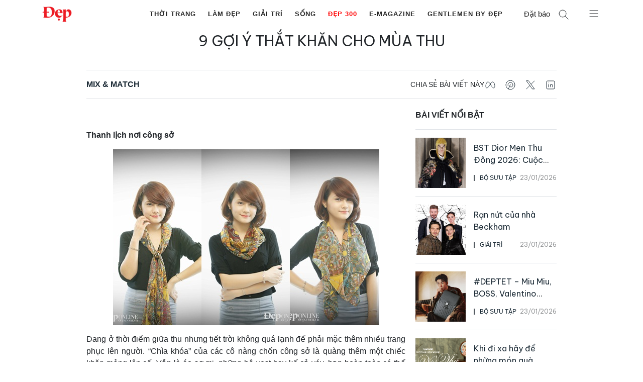

--- FILE ---
content_type: text/html; charset=UTF-8
request_url: https://dep.com.vn/9-goi-y-that-khan-cho-mua-thu/
body_size: 67694
content:
<!DOCTYPE html>
<html lang="vi">
<head>
	<meta charset="UTF-8">
	<meta name='robots' content='index, follow, max-image-preview:large, max-snippet:-1, max-video-preview:-1' />
	<style>img:is([sizes="auto" i],[sizes^="auto," i]){contain-intrinsic-size:3000px 1500px}</style>
			<link rel="preconnect" href="https://fonts.googleapis.com">
		<link rel="preconnect" href="https://fonts.gstatic.com" crossorigin>
		<meta name="viewport" content="width=device-width, initial-scale=1">
	<!-- This site is optimized with the Yoast SEO Premium plugin v25.1 (Yoast SEO v25.1) - https://yoast.com/wordpress/plugins/seo/ -->
	<title>9 gợi ý thắt khăn cho mùa thu - Tạp chí Đẹp</title>
	<meta name="description" content="9 gợi ý thắt khăn cho mùa thu" />
	<link rel="canonical" href="https://dep.com.vn/9-goi-y-that-khan-cho-mua-thu/" />
	<meta property="og:locale" content="vi_VN" />
	<meta property="og:type" content="article" />
	<meta property="og:title" content="9 gợi ý thắt khăn cho mùa thu" />
	<meta property="og:description" content="9 gợi ý thắt khăn cho mùa thu" />
	<meta property="og:url" content="https://dep.com.vn/9-goi-y-that-khan-cho-mua-thu/" />
	<meta property="og:site_name" content="Tạp chí Đẹp" />
	<meta property="article:publisher" content="https://www.facebook.com/tapchidep/" />
	<meta property="article:published_time" content="2013-09-30T10:48:54+00:00" />
	<meta property="og:image" content="https://dep.com.vn/wp-content/uploads/2019/03/logo-dep.png" />
	<meta property="og:image:width" content="512" />
	<meta property="og:image:height" content="512" />
	<meta property="og:image:type" content="image/png" />
	<meta name="author" content="depweb" />
	<meta name="twitter:card" content="summary_large_image" />
	<meta name="twitter:label1" content="Written by" />
	<meta name="twitter:data1" content="depweb" />
	<meta name="twitter:label2" content="Est. reading time" />
	<meta name="twitter:data2" content="5 phút" />
	<script type="application/ld+json" class="yoast-schema-graph">{"@context":"https://schema.org","@graph":[{"@type":"Article","@id":"https://dep.com.vn/9-goi-y-that-khan-cho-mua-thu/#article","isPartOf":{"@id":"https://dep.com.vn/9-goi-y-that-khan-cho-mua-thu/"},"author":{"name":"depweb","@id":"https://dep.com.vn/#/schema/person/d53e264152c5ab116930c02fd75fcb2f"},"headline":"9 gợi ý thắt khăn cho mùa thu","datePublished":"2013-09-30T10:48:54+00:00","mainEntityOfPage":{"@id":"https://dep.com.vn/9-goi-y-that-khan-cho-mua-thu/"},"wordCount":1028,"publisher":{"@id":"https://dep.com.vn/#organization"},"image":{"@id":"https://dep.com.vn/9-goi-y-that-khan-cho-mua-thu/#primaryimage"},"thumbnailUrl":"","keywords":["thời trang","trang phục","phụ kiện","Hoàn Kiếm","Studio","photo","làm điệu","Hàng Gai"],"articleSection":["MIX &amp; MATCH"],"inLanguage":"vi"},{"@type":"WebPage","@id":"https://dep.com.vn/9-goi-y-that-khan-cho-mua-thu/","url":"https://dep.com.vn/9-goi-y-that-khan-cho-mua-thu/","name":"9 gợi ý thắt khăn cho mùa thu - Tạp chí Đẹp","isPartOf":{"@id":"https://dep.com.vn/#website"},"primaryImageOfPage":{"@id":"https://dep.com.vn/9-goi-y-that-khan-cho-mua-thu/#primaryimage"},"image":{"@id":"https://dep.com.vn/9-goi-y-that-khan-cho-mua-thu/#primaryimage"},"thumbnailUrl":"","datePublished":"2013-09-30T10:48:54+00:00","description":"9 gợi ý thắt khăn cho mùa thu","breadcrumb":{"@id":"https://dep.com.vn/9-goi-y-that-khan-cho-mua-thu/#breadcrumb"},"inLanguage":"vi","potentialAction":[{"@type":"ReadAction","target":["https://dep.com.vn/9-goi-y-that-khan-cho-mua-thu/"]}]},{"@type":"ImageObject","inLanguage":"vi","@id":"https://dep.com.vn/9-goi-y-that-khan-cho-mua-thu/#primaryimage","url":"","contentUrl":""},{"@type":"BreadcrumbList","@id":"https://dep.com.vn/9-goi-y-that-khan-cho-mua-thu/#breadcrumb","itemListElement":[{"@type":"ListItem","position":1,"name":"Trang chủ","item":"https://dep.com.vn/"},{"@type":"ListItem","position":2,"name":"9 gợi ý thắt khăn cho mùa thu"}]},{"@type":"WebSite","@id":"https://dep.com.vn/#website","url":"https://dep.com.vn/","name":"Tạp chí Đẹp","description":"Tạp chí Đẹp - Tin tức về làm đẹp, thời trang, mỹ phẩm, giải trí","publisher":{"@id":"https://dep.com.vn/#organization"},"potentialAction":[{"@type":"SearchAction","target":{"@type":"EntryPoint","urlTemplate":"https://dep.com.vn/?s={search_term_string}"},"query-input":{"@type":"PropertyValueSpecification","valueRequired":true,"valueName":"search_term_string"}}],"inLanguage":"vi"},{"@type":"Organization","@id":"https://dep.com.vn/#organization","name":"Tạp chí ĐẸP","url":"https://dep.com.vn/","logo":{"@type":"ImageObject","inLanguage":"vi","@id":"https://dep.com.vn/#/schema/logo/image/","url":"https://dep.com.vn/wp-content/uploads/2019/05/logo_depmini.png","contentUrl":"https://dep.com.vn/wp-content/uploads/2019/05/logo_depmini.png","width":121,"height":65,"caption":"Tạp chí ĐẸP"},"image":{"@id":"https://dep.com.vn/#/schema/logo/image/"},"sameAs":["https://www.facebook.com/tapchidep/"]},{"@type":"Person","@id":"https://dep.com.vn/#/schema/person/d53e264152c5ab116930c02fd75fcb2f","name":"depweb","image":{"@type":"ImageObject","inLanguage":"vi","@id":"https://dep.com.vn/#/schema/person/image/","url":"https://secure.gravatar.com/avatar/43ca375332b6554c96db80d7c13c2f16?s=96&d=mm&r=g","contentUrl":"https://secure.gravatar.com/avatar/43ca375332b6554c96db80d7c13c2f16?s=96&d=mm&r=g","caption":"depweb"}}]}</script>
	<!-- / Yoast SEO Premium plugin. -->


<link rel='dns-prefetch' href='//www.googletagmanager.com' />
<link rel="alternate" type="application/rss+xml" title="Dòng thông tin Tạp chí Đẹp &raquo;" href="https://dep.com.vn/feed/" />
<script>
window._wpemojiSettings = {"baseUrl":"https:\/\/s.w.org\/images\/core\/emoji\/15.0.3\/72x72\/","ext":".png","svgUrl":"https:\/\/s.w.org\/images\/core\/emoji\/15.0.3\/svg\/","svgExt":".svg","source":{"concatemoji":"https:\/\/dep.com.vn\/wp-includes\/js\/wp-emoji-release.min.js?ver=6.7.2"}};
/*! This file is auto-generated */
!function(i,n){var o,s,e;function c(e){try{var t={supportTests:e,timestamp:(new Date).valueOf()};sessionStorage.setItem(o,JSON.stringify(t))}catch(e){}}function p(e,t,n){e.clearRect(0,0,e.canvas.width,e.canvas.height),e.fillText(t,0,0);var t=new Uint32Array(e.getImageData(0,0,e.canvas.width,e.canvas.height).data),r=(e.clearRect(0,0,e.canvas.width,e.canvas.height),e.fillText(n,0,0),new Uint32Array(e.getImageData(0,0,e.canvas.width,e.canvas.height).data));return t.every(function(e,t){return e===r[t]})}function u(e,t,n){switch(t){case"flag":return n(e,"\ud83c\udff3\ufe0f\u200d\u26a7\ufe0f","\ud83c\udff3\ufe0f\u200b\u26a7\ufe0f")?!1:!n(e,"\ud83c\uddfa\ud83c\uddf3","\ud83c\uddfa\u200b\ud83c\uddf3")&&!n(e,"\ud83c\udff4\udb40\udc67\udb40\udc62\udb40\udc65\udb40\udc6e\udb40\udc67\udb40\udc7f","\ud83c\udff4\u200b\udb40\udc67\u200b\udb40\udc62\u200b\udb40\udc65\u200b\udb40\udc6e\u200b\udb40\udc67\u200b\udb40\udc7f");case"emoji":return!n(e,"\ud83d\udc26\u200d\u2b1b","\ud83d\udc26\u200b\u2b1b")}return!1}function f(e,t,n){var r="undefined"!=typeof WorkerGlobalScope&&self instanceof WorkerGlobalScope?new OffscreenCanvas(300,150):i.createElement("canvas"),a=r.getContext("2d",{willReadFrequently:!0}),o=(a.textBaseline="top",a.font="600 32px Arial",{});return e.forEach(function(e){o[e]=t(a,e,n)}),o}function t(e){var t=i.createElement("script");t.src=e,t.defer=!0,i.head.appendChild(t)}"undefined"!=typeof Promise&&(o="wpEmojiSettingsSupports",s=["flag","emoji"],n.supports={everything:!0,everythingExceptFlag:!0},e=new Promise(function(e){i.addEventListener("DOMContentLoaded",e,{once:!0})}),new Promise(function(t){var n=function(){try{var e=JSON.parse(sessionStorage.getItem(o));if("object"==typeof e&&"number"==typeof e.timestamp&&(new Date).valueOf()<e.timestamp+604800&&"object"==typeof e.supportTests)return e.supportTests}catch(e){}return null}();if(!n){if("undefined"!=typeof Worker&&"undefined"!=typeof OffscreenCanvas&&"undefined"!=typeof URL&&URL.createObjectURL&&"undefined"!=typeof Blob)try{var e="postMessage("+f.toString()+"("+[JSON.stringify(s),u.toString(),p.toString()].join(",")+"));",r=new Blob([e],{type:"text/javascript"}),a=new Worker(URL.createObjectURL(r),{name:"wpTestEmojiSupports"});return void(a.onmessage=function(e){c(n=e.data),a.terminate(),t(n)})}catch(e){}c(n=f(s,u,p))}t(n)}).then(function(e){for(var t in e)n.supports[t]=e[t],n.supports.everything=n.supports.everything&&n.supports[t],"flag"!==t&&(n.supports.everythingExceptFlag=n.supports.everythingExceptFlag&&n.supports[t]);n.supports.everythingExceptFlag=n.supports.everythingExceptFlag&&!n.supports.flag,n.DOMReady=!1,n.readyCallback=function(){n.DOMReady=!0}}).then(function(){return e}).then(function(){var e;n.supports.everything||(n.readyCallback(),(e=n.source||{}).concatemoji?t(e.concatemoji):e.wpemoji&&e.twemoji&&(t(e.twemoji),t(e.wpemoji)))}))}((window,document),window._wpemojiSettings);
</script>
<!-- dep.com.vn is managing ads with Advanced Ads – https://wpadvancedads.com/ --><script id="advads-ready">
			window.advanced_ads_ready=function(e,a){a=a||"complete";var d=function(e){return"interactive"===a?"loading"!==e:"complete"===e};d(document.readyState)?e():document.addEventListener("readystatechange",(function(a){d(a.target.readyState)&&e()}),{once:"interactive"===a})},window.advanced_ads_ready_queue=window.advanced_ads_ready_queue||[];		</script>
		<style id='gp-dep-fonts-inline-css'>@import url(https://fonts.googleapis.com/css2?family=Be+Vietnam+Pro:wght@400;600;700&display=swap);.font-be-vietnam-pro,.image-box__overlay-link,.post-card__date,.subnav__link,.slideout-menu ul li a,h1,h2,h3,h4,h5,h6{font-family:var(--font-heading)!important;font-style:normal}</style>
<style id='gp-dep-variables-inline-css'>:root{--font-default:-apple-system,BlinkMacSystemFont,'SegoeUI',Roboto,Oxygen-Sans,Ubuntu,Cantarell,'HelveticaNeue',sans-serif;--font-heading:'BeVietnamPro',Arial,Helvetica,sans-serif;--font-normal:400;--font-semibold:600;--font-bold:700;--grid-gutter:10px;--grid-gutter-m:16px;--container-gutter:20px;--container-gutter-s:40px;--container-gutter-m:60px;--container-gutter-ml:80px;--container-max-sm:540px;--container-max-md:720px;--container-max-lg:960px;--container-max-xl:1040px;--container-max-xxl:1180px;--element-space:1em;--element-space-sm:1.5em;--element-space-lg:2em;--column-space:20px;--section-space:2em;--section-space-lg:4em;--section-header:2em;--section-header-lg:4em;--s:480px;--sm:600px;--md:782px;--lg:960px;--xl:1080px;--xxl:1280px;--xxxl:1440px;--text-large:calc(1.15*var(--bs-body-font-size));--text-small:calc(0.85*var(--bs-body-font-size));--gutter:1.5rem;--shadow:rgba(50,50,93,0.25)02px5px-1px,rgba(0,0,0,0.3)01px3px-1px;--swiper-pagination-color:#032435;--swiper-pagination-bullet-size:16px;--swiper-pagination-bullet-width:16px;--swiper-pagination-bullet-height:16px;--swiper-pagination-bullet-inactive-color:#000;--swiper-pagination-bullet-inactive-opacity:0.2;--swiper-pagination-bullet-opacity:1;--swiper-pagination-bullet-horizontal-gap:4px;--swiper-pagination-bullet-vertical-gap:6px;--swiper-navigation-color:#032435;--swiper-navigation-size:44px;--swiper-theme-color:#032435;--gray-text-color:#a09f9f;--dark-gray-text-color:#333}</style>
<style id='wp-emoji-styles-inline-css'>img.wp-smiley,img.emoji{display:inline!important;border:none!important;box-shadow:none!important;height:1em!important;width:1em!important;margin:0 0.07em!important;vertical-align:-0.1em!important;background:none!important;padding:0!important}</style>
<style   data-wpacu-inline-css-file='1'>
@charset "UTF-8";.wp-block-archives{box-sizing:border-box}.wp-block-archives-dropdown label{display:block}.wp-block-avatar{line-height:0}.wp-block-avatar,.wp-block-avatar img{box-sizing:border-box}.wp-block-avatar.aligncenter{text-align:center}.wp-block-audio{box-sizing:border-box}.wp-block-audio :where(figcaption){margin-bottom:1em;margin-top:.5em}.wp-block-audio audio{min-width:300px;width:100%}.wp-block-button__link{box-sizing:border-box;cursor:pointer;display:inline-block;text-align:center;word-break:break-word}.wp-block-button__link.aligncenter{text-align:center}.wp-block-button__link.alignright{text-align:right}:where(.wp-block-button__link){border-radius:9999px;box-shadow:none;padding:calc(.667em + 2px) calc(1.333em + 2px);text-decoration:none}.wp-block-button[style*=text-decoration] .wp-block-button__link{text-decoration:inherit}.wp-block-buttons>.wp-block-button.has-custom-width{max-width:none}.wp-block-buttons>.wp-block-button.has-custom-width .wp-block-button__link{width:100%}.wp-block-buttons>.wp-block-button.has-custom-font-size .wp-block-button__link{font-size:inherit}.wp-block-buttons>.wp-block-button.wp-block-button__width-25{width:calc(25% - var(--wp--style--block-gap, .5em)*.75)}.wp-block-buttons>.wp-block-button.wp-block-button__width-50{width:calc(50% - var(--wp--style--block-gap, .5em)*.5)}.wp-block-buttons>.wp-block-button.wp-block-button__width-75{width:calc(75% - var(--wp--style--block-gap, .5em)*.25)}.wp-block-buttons>.wp-block-button.wp-block-button__width-100{flex-basis:100%;width:100%}.wp-block-buttons.is-vertical>.wp-block-button.wp-block-button__width-25{width:25%}.wp-block-buttons.is-vertical>.wp-block-button.wp-block-button__width-50{width:50%}.wp-block-buttons.is-vertical>.wp-block-button.wp-block-button__width-75{width:75%}.wp-block-button.is-style-squared,.wp-block-button__link.wp-block-button.is-style-squared{border-radius:0}.wp-block-button.no-border-radius,.wp-block-button__link.no-border-radius{border-radius:0!important}:root :where(.wp-block-button .wp-block-button__link.is-style-outline),:root :where(.wp-block-button.is-style-outline>.wp-block-button__link){border:2px solid;padding:.667em 1.333em}:root :where(.wp-block-button .wp-block-button__link.is-style-outline:not(.has-text-color)),:root :where(.wp-block-button.is-style-outline>.wp-block-button__link:not(.has-text-color)){color:currentColor}:root :where(.wp-block-button .wp-block-button__link.is-style-outline:not(.has-background)),:root :where(.wp-block-button.is-style-outline>.wp-block-button__link:not(.has-background)){background-color:initial;background-image:none}.wp-block-buttons.is-vertical{flex-direction:column}.wp-block-buttons.is-vertical>.wp-block-button:last-child{margin-bottom:0}.wp-block-buttons>.wp-block-button{display:inline-block;margin:0}.wp-block-buttons.is-content-justification-left{justify-content:flex-start}.wp-block-buttons.is-content-justification-left.is-vertical{align-items:flex-start}.wp-block-buttons.is-content-justification-center{justify-content:center}.wp-block-buttons.is-content-justification-center.is-vertical{align-items:center}.wp-block-buttons.is-content-justification-right{justify-content:flex-end}.wp-block-buttons.is-content-justification-right.is-vertical{align-items:flex-end}.wp-block-buttons.is-content-justification-space-between{justify-content:space-between}.wp-block-buttons.aligncenter{text-align:center}.wp-block-buttons:not(.is-content-justification-space-between,.is-content-justification-right,.is-content-justification-left,.is-content-justification-center) .wp-block-button.aligncenter{margin-left:auto;margin-right:auto;width:100%}.wp-block-buttons[style*=text-decoration] .wp-block-button,.wp-block-buttons[style*=text-decoration] .wp-block-button__link{text-decoration:inherit}.wp-block-buttons.has-custom-font-size .wp-block-button__link{font-size:inherit}.wp-block-button.aligncenter,.wp-block-calendar{text-align:center}.wp-block-calendar td,.wp-block-calendar th{border:1px solid;padding:.25em}.wp-block-calendar th{font-weight:400}.wp-block-calendar caption{background-color:inherit}.wp-block-calendar table{border-collapse:collapse;width:100%}.wp-block-calendar table:where(:not(.has-text-color)){color:#40464d}.wp-block-calendar table:where(:not(.has-text-color)) td,.wp-block-calendar table:where(:not(.has-text-color)) th{border-color:#ddd}.wp-block-calendar table.has-background th{background-color:inherit}.wp-block-calendar table.has-text-color th{color:inherit}:where(.wp-block-calendar table:not(.has-background) th){background:#ddd}.wp-block-categories{box-sizing:border-box}.wp-block-categories.alignleft{margin-right:2em}.wp-block-categories.alignright{margin-left:2em}.wp-block-categories.wp-block-categories-dropdown.aligncenter{text-align:center}.wp-block-categories .wp-block-categories__label{display:block;width:100%}.wp-block-code{box-sizing:border-box}.wp-block-code code{display:block;font-family:inherit;overflow-wrap:break-word;white-space:pre-wrap}.wp-block-columns{align-items:normal!important;box-sizing:border-box;display:flex;flex-wrap:wrap!important}@media (min-width:782px){.wp-block-columns{flex-wrap:nowrap!important}}.wp-block-columns.are-vertically-aligned-top{align-items:flex-start}.wp-block-columns.are-vertically-aligned-center{align-items:center}.wp-block-columns.are-vertically-aligned-bottom{align-items:flex-end}@media (max-width:781px){.wp-block-columns:not(.is-not-stacked-on-mobile)>.wp-block-column{flex-basis:100%!important}}@media (min-width:782px){.wp-block-columns:not(.is-not-stacked-on-mobile)>.wp-block-column{flex-basis:0;flex-grow:1}.wp-block-columns:not(.is-not-stacked-on-mobile)>.wp-block-column[style*=flex-basis]{flex-grow:0}}.wp-block-columns.is-not-stacked-on-mobile{flex-wrap:nowrap!important}.wp-block-columns.is-not-stacked-on-mobile>.wp-block-column{flex-basis:0;flex-grow:1}.wp-block-columns.is-not-stacked-on-mobile>.wp-block-column[style*=flex-basis]{flex-grow:0}:where(.wp-block-columns){margin-bottom:1.75em}:where(.wp-block-columns.has-background){padding:1.25em 2.375em}.wp-block-column{flex-grow:1;min-width:0;overflow-wrap:break-word;word-break:break-word}.wp-block-column.is-vertically-aligned-top{align-self:flex-start}.wp-block-column.is-vertically-aligned-center{align-self:center}.wp-block-column.is-vertically-aligned-bottom{align-self:flex-end}.wp-block-column.is-vertically-aligned-stretch{align-self:stretch}.wp-block-column.is-vertically-aligned-bottom,.wp-block-column.is-vertically-aligned-center,.wp-block-column.is-vertically-aligned-top{width:100%}.wp-block-post-comments{box-sizing:border-box}.wp-block-post-comments .alignleft{float:left}.wp-block-post-comments .alignright{float:right}.wp-block-post-comments .navigation:after{clear:both;content:"";display:table}.wp-block-post-comments .commentlist{clear:both;list-style:none;margin:0;padding:0}.wp-block-post-comments .commentlist .comment{min-height:2.25em;padding-left:3.25em}.wp-block-post-comments .commentlist .comment p{font-size:1em;line-height:1.8;margin:1em 0}.wp-block-post-comments .commentlist .children{list-style:none;margin:0;padding:0}.wp-block-post-comments .comment-author{line-height:1.5}.wp-block-post-comments .comment-author .avatar{border-radius:1.5em;display:block;float:left;height:2.5em;margin-right:.75em;margin-top:.5em;width:2.5em}.wp-block-post-comments .comment-author cite{font-style:normal}.wp-block-post-comments .comment-meta{font-size:.875em;line-height:1.5}.wp-block-post-comments .comment-meta b{font-weight:400}.wp-block-post-comments .comment-meta .comment-awaiting-moderation{display:block;margin-bottom:1em;margin-top:1em}.wp-block-post-comments .comment-body .commentmetadata{font-size:.875em}.wp-block-post-comments .comment-form-author label,.wp-block-post-comments .comment-form-comment label,.wp-block-post-comments .comment-form-email label,.wp-block-post-comments .comment-form-url label{display:block;margin-bottom:.25em}.wp-block-post-comments .comment-form input:not([type=submit]):not([type=checkbox]),.wp-block-post-comments .comment-form textarea{box-sizing:border-box;display:block;width:100%}.wp-block-post-comments .comment-form-cookies-consent{display:flex;gap:.25em}.wp-block-post-comments .comment-form-cookies-consent #wp-comment-cookies-consent{margin-top:.35em}.wp-block-post-comments .comment-reply-title{margin-bottom:0}.wp-block-post-comments .comment-reply-title :where(small){font-size:var(--wp--preset--font-size--medium,smaller);margin-left:.5em}.wp-block-post-comments .reply{font-size:.875em;margin-bottom:1.4em}.wp-block-post-comments input:not([type=submit]),.wp-block-post-comments textarea{border:1px solid #949494;font-family:inherit;font-size:1em}.wp-block-post-comments input:not([type=submit]):not([type=checkbox]),.wp-block-post-comments textarea{padding:calc(.667em + 2px)}:where(.wp-block-post-comments input[type=submit]){border:none}.wp-block-comments-pagination>.wp-block-comments-pagination-next,.wp-block-comments-pagination>.wp-block-comments-pagination-numbers,.wp-block-comments-pagination>.wp-block-comments-pagination-previous{margin-bottom:.5em;margin-right:.5em}.wp-block-comments-pagination>.wp-block-comments-pagination-next:last-child,.wp-block-comments-pagination>.wp-block-comments-pagination-numbers:last-child,.wp-block-comments-pagination>.wp-block-comments-pagination-previous:last-child{margin-right:0}.wp-block-comments-pagination .wp-block-comments-pagination-previous-arrow{display:inline-block;margin-right:1ch}.wp-block-comments-pagination .wp-block-comments-pagination-previous-arrow:not(.is-arrow-chevron){transform:scaleX(1)}.wp-block-comments-pagination .wp-block-comments-pagination-next-arrow{display:inline-block;margin-left:1ch}.wp-block-comments-pagination .wp-block-comments-pagination-next-arrow:not(.is-arrow-chevron){transform:scaleX(1)}.wp-block-comments-pagination.aligncenter{justify-content:center}.wp-block-comment-template{box-sizing:border-box;list-style:none;margin-bottom:0;max-width:100%;padding:0}.wp-block-comment-template li{clear:both}.wp-block-comment-template ol{list-style:none;margin-bottom:0;max-width:100%;padding-left:2rem}.wp-block-comment-template.alignleft{float:left}.wp-block-comment-template.aligncenter{margin-left:auto;margin-right:auto;width:-moz-fit-content;width:fit-content}.wp-block-comment-template.alignright{float:right}.wp-block-comment-date{box-sizing:border-box}.comment-awaiting-moderation{display:block;font-size:.875em;line-height:1.5}.wp-block-comment-author-name,.wp-block-comment-content,.wp-block-comment-edit-link,.wp-block-comment-reply-link{box-sizing:border-box}.wp-block-cover,.wp-block-cover-image{align-items:center;background-position:50%;box-sizing:border-box;display:flex;justify-content:center;min-height:430px;overflow:hidden;overflow:clip;padding:1em;position:relative}.wp-block-cover .has-background-dim:not([class*=-background-color]),.wp-block-cover-image .has-background-dim:not([class*=-background-color]),.wp-block-cover-image.has-background-dim:not([class*=-background-color]),.wp-block-cover.has-background-dim:not([class*=-background-color]){background-color:#000}.wp-block-cover .has-background-dim.has-background-gradient,.wp-block-cover-image .has-background-dim.has-background-gradient{background-color:initial}.wp-block-cover-image.has-background-dim:before,.wp-block-cover.has-background-dim:before{background-color:inherit;content:""}.wp-block-cover .wp-block-cover__background,.wp-block-cover .wp-block-cover__gradient-background,.wp-block-cover-image .wp-block-cover__background,.wp-block-cover-image .wp-block-cover__gradient-background,.wp-block-cover-image.has-background-dim:not(.has-background-gradient):before,.wp-block-cover.has-background-dim:not(.has-background-gradient):before{bottom:0;left:0;opacity:.5;position:absolute;right:0;top:0;z-index:1}.wp-block-cover-image.has-background-dim.has-background-dim-10 .wp-block-cover__background,.wp-block-cover-image.has-background-dim.has-background-dim-10 .wp-block-cover__gradient-background,.wp-block-cover-image.has-background-dim.has-background-dim-10:not(.has-background-gradient):before,.wp-block-cover.has-background-dim.has-background-dim-10 .wp-block-cover__background,.wp-block-cover.has-background-dim.has-background-dim-10 .wp-block-cover__gradient-background,.wp-block-cover.has-background-dim.has-background-dim-10:not(.has-background-gradient):before{opacity:.1}.wp-block-cover-image.has-background-dim.has-background-dim-20 .wp-block-cover__background,.wp-block-cover-image.has-background-dim.has-background-dim-20 .wp-block-cover__gradient-background,.wp-block-cover-image.has-background-dim.has-background-dim-20:not(.has-background-gradient):before,.wp-block-cover.has-background-dim.has-background-dim-20 .wp-block-cover__background,.wp-block-cover.has-background-dim.has-background-dim-20 .wp-block-cover__gradient-background,.wp-block-cover.has-background-dim.has-background-dim-20:not(.has-background-gradient):before{opacity:.2}.wp-block-cover-image.has-background-dim.has-background-dim-30 .wp-block-cover__background,.wp-block-cover-image.has-background-dim.has-background-dim-30 .wp-block-cover__gradient-background,.wp-block-cover-image.has-background-dim.has-background-dim-30:not(.has-background-gradient):before,.wp-block-cover.has-background-dim.has-background-dim-30 .wp-block-cover__background,.wp-block-cover.has-background-dim.has-background-dim-30 .wp-block-cover__gradient-background,.wp-block-cover.has-background-dim.has-background-dim-30:not(.has-background-gradient):before{opacity:.3}.wp-block-cover-image.has-background-dim.has-background-dim-40 .wp-block-cover__background,.wp-block-cover-image.has-background-dim.has-background-dim-40 .wp-block-cover__gradient-background,.wp-block-cover-image.has-background-dim.has-background-dim-40:not(.has-background-gradient):before,.wp-block-cover.has-background-dim.has-background-dim-40 .wp-block-cover__background,.wp-block-cover.has-background-dim.has-background-dim-40 .wp-block-cover__gradient-background,.wp-block-cover.has-background-dim.has-background-dim-40:not(.has-background-gradient):before{opacity:.4}.wp-block-cover-image.has-background-dim.has-background-dim-50 .wp-block-cover__background,.wp-block-cover-image.has-background-dim.has-background-dim-50 .wp-block-cover__gradient-background,.wp-block-cover-image.has-background-dim.has-background-dim-50:not(.has-background-gradient):before,.wp-block-cover.has-background-dim.has-background-dim-50 .wp-block-cover__background,.wp-block-cover.has-background-dim.has-background-dim-50 .wp-block-cover__gradient-background,.wp-block-cover.has-background-dim.has-background-dim-50:not(.has-background-gradient):before{opacity:.5}.wp-block-cover-image.has-background-dim.has-background-dim-60 .wp-block-cover__background,.wp-block-cover-image.has-background-dim.has-background-dim-60 .wp-block-cover__gradient-background,.wp-block-cover-image.has-background-dim.has-background-dim-60:not(.has-background-gradient):before,.wp-block-cover.has-background-dim.has-background-dim-60 .wp-block-cover__background,.wp-block-cover.has-background-dim.has-background-dim-60 .wp-block-cover__gradient-background,.wp-block-cover.has-background-dim.has-background-dim-60:not(.has-background-gradient):before{opacity:.6}.wp-block-cover-image.has-background-dim.has-background-dim-70 .wp-block-cover__background,.wp-block-cover-image.has-background-dim.has-background-dim-70 .wp-block-cover__gradient-background,.wp-block-cover-image.has-background-dim.has-background-dim-70:not(.has-background-gradient):before,.wp-block-cover.has-background-dim.has-background-dim-70 .wp-block-cover__background,.wp-block-cover.has-background-dim.has-background-dim-70 .wp-block-cover__gradient-background,.wp-block-cover.has-background-dim.has-background-dim-70:not(.has-background-gradient):before{opacity:.7}.wp-block-cover-image.has-background-dim.has-background-dim-80 .wp-block-cover__background,.wp-block-cover-image.has-background-dim.has-background-dim-80 .wp-block-cover__gradient-background,.wp-block-cover-image.has-background-dim.has-background-dim-80:not(.has-background-gradient):before,.wp-block-cover.has-background-dim.has-background-dim-80 .wp-block-cover__background,.wp-block-cover.has-background-dim.has-background-dim-80 .wp-block-cover__gradient-background,.wp-block-cover.has-background-dim.has-background-dim-80:not(.has-background-gradient):before{opacity:.8}.wp-block-cover-image.has-background-dim.has-background-dim-90 .wp-block-cover__background,.wp-block-cover-image.has-background-dim.has-background-dim-90 .wp-block-cover__gradient-background,.wp-block-cover-image.has-background-dim.has-background-dim-90:not(.has-background-gradient):before,.wp-block-cover.has-background-dim.has-background-dim-90 .wp-block-cover__background,.wp-block-cover.has-background-dim.has-background-dim-90 .wp-block-cover__gradient-background,.wp-block-cover.has-background-dim.has-background-dim-90:not(.has-background-gradient):before{opacity:.9}.wp-block-cover-image.has-background-dim.has-background-dim-100 .wp-block-cover__background,.wp-block-cover-image.has-background-dim.has-background-dim-100 .wp-block-cover__gradient-background,.wp-block-cover-image.has-background-dim.has-background-dim-100:not(.has-background-gradient):before,.wp-block-cover.has-background-dim.has-background-dim-100 .wp-block-cover__background,.wp-block-cover.has-background-dim.has-background-dim-100 .wp-block-cover__gradient-background,.wp-block-cover.has-background-dim.has-background-dim-100:not(.has-background-gradient):before{opacity:1}.wp-block-cover .wp-block-cover__background.has-background-dim.has-background-dim-0,.wp-block-cover .wp-block-cover__gradient-background.has-background-dim.has-background-dim-0,.wp-block-cover-image .wp-block-cover__background.has-background-dim.has-background-dim-0,.wp-block-cover-image .wp-block-cover__gradient-background.has-background-dim.has-background-dim-0{opacity:0}.wp-block-cover .wp-block-cover__background.has-background-dim.has-background-dim-10,.wp-block-cover .wp-block-cover__gradient-background.has-background-dim.has-background-dim-10,.wp-block-cover-image .wp-block-cover__background.has-background-dim.has-background-dim-10,.wp-block-cover-image .wp-block-cover__gradient-background.has-background-dim.has-background-dim-10{opacity:.1}.wp-block-cover .wp-block-cover__background.has-background-dim.has-background-dim-20,.wp-block-cover .wp-block-cover__gradient-background.has-background-dim.has-background-dim-20,.wp-block-cover-image .wp-block-cover__background.has-background-dim.has-background-dim-20,.wp-block-cover-image .wp-block-cover__gradient-background.has-background-dim.has-background-dim-20{opacity:.2}.wp-block-cover .wp-block-cover__background.has-background-dim.has-background-dim-30,.wp-block-cover .wp-block-cover__gradient-background.has-background-dim.has-background-dim-30,.wp-block-cover-image .wp-block-cover__background.has-background-dim.has-background-dim-30,.wp-block-cover-image .wp-block-cover__gradient-background.has-background-dim.has-background-dim-30{opacity:.3}.wp-block-cover .wp-block-cover__background.has-background-dim.has-background-dim-40,.wp-block-cover .wp-block-cover__gradient-background.has-background-dim.has-background-dim-40,.wp-block-cover-image .wp-block-cover__background.has-background-dim.has-background-dim-40,.wp-block-cover-image .wp-block-cover__gradient-background.has-background-dim.has-background-dim-40{opacity:.4}.wp-block-cover .wp-block-cover__background.has-background-dim.has-background-dim-50,.wp-block-cover .wp-block-cover__gradient-background.has-background-dim.has-background-dim-50,.wp-block-cover-image .wp-block-cover__background.has-background-dim.has-background-dim-50,.wp-block-cover-image .wp-block-cover__gradient-background.has-background-dim.has-background-dim-50{opacity:.5}.wp-block-cover .wp-block-cover__background.has-background-dim.has-background-dim-60,.wp-block-cover .wp-block-cover__gradient-background.has-background-dim.has-background-dim-60,.wp-block-cover-image .wp-block-cover__background.has-background-dim.has-background-dim-60,.wp-block-cover-image .wp-block-cover__gradient-background.has-background-dim.has-background-dim-60{opacity:.6}.wp-block-cover .wp-block-cover__background.has-background-dim.has-background-dim-70,.wp-block-cover .wp-block-cover__gradient-background.has-background-dim.has-background-dim-70,.wp-block-cover-image .wp-block-cover__background.has-background-dim.has-background-dim-70,.wp-block-cover-image .wp-block-cover__gradient-background.has-background-dim.has-background-dim-70{opacity:.7}.wp-block-cover .wp-block-cover__background.has-background-dim.has-background-dim-80,.wp-block-cover .wp-block-cover__gradient-background.has-background-dim.has-background-dim-80,.wp-block-cover-image .wp-block-cover__background.has-background-dim.has-background-dim-80,.wp-block-cover-image .wp-block-cover__gradient-background.has-background-dim.has-background-dim-80{opacity:.8}.wp-block-cover .wp-block-cover__background.has-background-dim.has-background-dim-90,.wp-block-cover .wp-block-cover__gradient-background.has-background-dim.has-background-dim-90,.wp-block-cover-image .wp-block-cover__background.has-background-dim.has-background-dim-90,.wp-block-cover-image .wp-block-cover__gradient-background.has-background-dim.has-background-dim-90{opacity:.9}.wp-block-cover .wp-block-cover__background.has-background-dim.has-background-dim-100,.wp-block-cover .wp-block-cover__gradient-background.has-background-dim.has-background-dim-100,.wp-block-cover-image .wp-block-cover__background.has-background-dim.has-background-dim-100,.wp-block-cover-image .wp-block-cover__gradient-background.has-background-dim.has-background-dim-100{opacity:1}.wp-block-cover-image.alignleft,.wp-block-cover-image.alignright,.wp-block-cover.alignleft,.wp-block-cover.alignright{max-width:420px;width:100%}.wp-block-cover-image.aligncenter,.wp-block-cover-image.alignleft,.wp-block-cover-image.alignright,.wp-block-cover.aligncenter,.wp-block-cover.alignleft,.wp-block-cover.alignright{display:flex}.wp-block-cover .wp-block-cover__inner-container,.wp-block-cover-image .wp-block-cover__inner-container{color:inherit;width:100%;z-index:1}.has-modal-open .wp-block-cover .wp-block-cover__inner-container,.has-modal-open .wp-block-cover-image .wp-block-cover__inner-container{z-index:auto}.wp-block-cover-image.is-position-top-left,.wp-block-cover.is-position-top-left{align-items:flex-start;justify-content:flex-start}.wp-block-cover-image.is-position-top-center,.wp-block-cover.is-position-top-center{align-items:flex-start;justify-content:center}.wp-block-cover-image.is-position-top-right,.wp-block-cover.is-position-top-right{align-items:flex-start;justify-content:flex-end}.wp-block-cover-image.is-position-center-left,.wp-block-cover.is-position-center-left{align-items:center;justify-content:flex-start}.wp-block-cover-image.is-position-center-center,.wp-block-cover.is-position-center-center{align-items:center;justify-content:center}.wp-block-cover-image.is-position-center-right,.wp-block-cover.is-position-center-right{align-items:center;justify-content:flex-end}.wp-block-cover-image.is-position-bottom-left,.wp-block-cover.is-position-bottom-left{align-items:flex-end;justify-content:flex-start}.wp-block-cover-image.is-position-bottom-center,.wp-block-cover.is-position-bottom-center{align-items:flex-end;justify-content:center}.wp-block-cover-image.is-position-bottom-right,.wp-block-cover.is-position-bottom-right{align-items:flex-end;justify-content:flex-end}.wp-block-cover-image.has-custom-content-position.has-custom-content-position .wp-block-cover__inner-container,.wp-block-cover.has-custom-content-position.has-custom-content-position .wp-block-cover__inner-container{margin:0}.wp-block-cover-image.has-custom-content-position.has-custom-content-position.is-position-bottom-left .wp-block-cover__inner-container,.wp-block-cover-image.has-custom-content-position.has-custom-content-position.is-position-bottom-right .wp-block-cover__inner-container,.wp-block-cover-image.has-custom-content-position.has-custom-content-position.is-position-center-left .wp-block-cover__inner-container,.wp-block-cover-image.has-custom-content-position.has-custom-content-position.is-position-center-right .wp-block-cover__inner-container,.wp-block-cover-image.has-custom-content-position.has-custom-content-position.is-position-top-left .wp-block-cover__inner-container,.wp-block-cover-image.has-custom-content-position.has-custom-content-position.is-position-top-right .wp-block-cover__inner-container,.wp-block-cover.has-custom-content-position.has-custom-content-position.is-position-bottom-left .wp-block-cover__inner-container,.wp-block-cover.has-custom-content-position.has-custom-content-position.is-position-bottom-right .wp-block-cover__inner-container,.wp-block-cover.has-custom-content-position.has-custom-content-position.is-position-center-left .wp-block-cover__inner-container,.wp-block-cover.has-custom-content-position.has-custom-content-position.is-position-center-right .wp-block-cover__inner-container,.wp-block-cover.has-custom-content-position.has-custom-content-position.is-position-top-left .wp-block-cover__inner-container,.wp-block-cover.has-custom-content-position.has-custom-content-position.is-position-top-right .wp-block-cover__inner-container{margin:0;width:auto}.wp-block-cover .wp-block-cover__image-background,.wp-block-cover video.wp-block-cover__video-background,.wp-block-cover-image .wp-block-cover__image-background,.wp-block-cover-image video.wp-block-cover__video-background{border:none;bottom:0;box-shadow:none;height:100%;left:0;margin:0;max-height:none;max-width:none;object-fit:cover;outline:none;padding:0;position:absolute;right:0;top:0;width:100%}.wp-block-cover-image.has-parallax,.wp-block-cover.has-parallax,.wp-block-cover__image-background.has-parallax,video.wp-block-cover__video-background.has-parallax{background-attachment:fixed;background-repeat:no-repeat;background-size:cover}@supports (-webkit-touch-callout:inherit){.wp-block-cover-image.has-parallax,.wp-block-cover.has-parallax,.wp-block-cover__image-background.has-parallax,video.wp-block-cover__video-background.has-parallax{background-attachment:scroll}}@media (prefers-reduced-motion:reduce){.wp-block-cover-image.has-parallax,.wp-block-cover.has-parallax,.wp-block-cover__image-background.has-parallax,video.wp-block-cover__video-background.has-parallax{background-attachment:scroll}}.wp-block-cover-image.is-repeated,.wp-block-cover.is-repeated,.wp-block-cover__image-background.is-repeated,video.wp-block-cover__video-background.is-repeated{background-repeat:repeat;background-size:auto}.wp-block-cover__image-background,.wp-block-cover__video-background{z-index:0}.wp-block-cover-image-text,.wp-block-cover-image-text a,.wp-block-cover-image-text a:active,.wp-block-cover-image-text a:focus,.wp-block-cover-image-text a:hover,.wp-block-cover-text,.wp-block-cover-text a,.wp-block-cover-text a:active,.wp-block-cover-text a:focus,.wp-block-cover-text a:hover,section.wp-block-cover-image h2,section.wp-block-cover-image h2 a,section.wp-block-cover-image h2 a:active,section.wp-block-cover-image h2 a:focus,section.wp-block-cover-image h2 a:hover{color:#fff}.wp-block-cover-image .wp-block-cover.has-left-content{justify-content:flex-start}.wp-block-cover-image .wp-block-cover.has-right-content{justify-content:flex-end}.wp-block-cover-image.has-left-content .wp-block-cover-image-text,.wp-block-cover.has-left-content .wp-block-cover-text,section.wp-block-cover-image.has-left-content>h2{margin-left:0;text-align:left}.wp-block-cover-image.has-right-content .wp-block-cover-image-text,.wp-block-cover.has-right-content .wp-block-cover-text,section.wp-block-cover-image.has-right-content>h2{margin-right:0;text-align:right}.wp-block-cover .wp-block-cover-text,.wp-block-cover-image .wp-block-cover-image-text,section.wp-block-cover-image>h2{font-size:2em;line-height:1.25;margin-bottom:0;max-width:840px;padding:.44em;text-align:center;z-index:1}:where(.wp-block-cover-image:not(.has-text-color)),:where(.wp-block-cover:not(.has-text-color)){color:#fff}:where(.wp-block-cover-image.is-light:not(.has-text-color)),:where(.wp-block-cover.is-light:not(.has-text-color)){color:#000}:root :where(.wp-block-cover h1:not(.has-text-color)),:root :where(.wp-block-cover h2:not(.has-text-color)),:root :where(.wp-block-cover h3:not(.has-text-color)),:root :where(.wp-block-cover h4:not(.has-text-color)),:root :where(.wp-block-cover h5:not(.has-text-color)),:root :where(.wp-block-cover h6:not(.has-text-color)),:root :where(.wp-block-cover p:not(.has-text-color)){color:inherit}.wp-block-details{box-sizing:border-box}.wp-block-details summary{cursor:pointer}.wp-block-embed.alignleft,.wp-block-embed.alignright,.wp-block[data-align=left]>[data-type="core/embed"],.wp-block[data-align=right]>[data-type="core/embed"]{max-width:360px;width:100%}.wp-block-embed.alignleft .wp-block-embed__wrapper,.wp-block-embed.alignright .wp-block-embed__wrapper,.wp-block[data-align=left]>[data-type="core/embed"] .wp-block-embed__wrapper,.wp-block[data-align=right]>[data-type="core/embed"] .wp-block-embed__wrapper{min-width:280px}.wp-block-cover .wp-block-embed{min-height:240px;min-width:320px}.wp-block-embed{overflow-wrap:break-word}.wp-block-embed :where(figcaption){margin-bottom:1em;margin-top:.5em}.wp-block-embed iframe{max-width:100%}.wp-block-embed__wrapper{position:relative}.wp-embed-responsive .wp-has-aspect-ratio .wp-block-embed__wrapper:before{content:"";display:block;padding-top:50%}.wp-embed-responsive .wp-has-aspect-ratio iframe{bottom:0;height:100%;left:0;position:absolute;right:0;top:0;width:100%}.wp-embed-responsive .wp-embed-aspect-21-9 .wp-block-embed__wrapper:before{padding-top:42.85%}.wp-embed-responsive .wp-embed-aspect-18-9 .wp-block-embed__wrapper:before{padding-top:50%}.wp-embed-responsive .wp-embed-aspect-16-9 .wp-block-embed__wrapper:before{padding-top:56.25%}.wp-embed-responsive .wp-embed-aspect-4-3 .wp-block-embed__wrapper:before{padding-top:75%}.wp-embed-responsive .wp-embed-aspect-1-1 .wp-block-embed__wrapper:before{padding-top:100%}.wp-embed-responsive .wp-embed-aspect-9-16 .wp-block-embed__wrapper:before{padding-top:177.77%}.wp-embed-responsive .wp-embed-aspect-1-2 .wp-block-embed__wrapper:before{padding-top:200%}.wp-block-file{box-sizing:border-box}.wp-block-file:not(.wp-element-button){font-size:.8em}.wp-block-file.aligncenter{text-align:center}.wp-block-file.alignright{text-align:right}.wp-block-file *+.wp-block-file__button{margin-left:.75em}:where(.wp-block-file){margin-bottom:1.5em}.wp-block-file__embed{margin-bottom:1em}:where(.wp-block-file__button){border-radius:2em;display:inline-block;padding:.5em 1em}:where(.wp-block-file__button):is(a):active,:where(.wp-block-file__button):is(a):focus,:where(.wp-block-file__button):is(a):hover,:where(.wp-block-file__button):is(a):visited{box-shadow:none;color:#fff;opacity:.85;text-decoration:none}.wp-block-form-input__label{display:flex;flex-direction:column;gap:.25em;margin-bottom:.5em;width:100%}.wp-block-form-input__label.is-label-inline{align-items:center;flex-direction:row;gap:.5em}.wp-block-form-input__label.is-label-inline .wp-block-form-input__label-content{margin-bottom:.5em}.wp-block-form-input__label:has(input[type=checkbox]){flex-direction:row;width:-moz-fit-content;width:fit-content}.wp-block-form-input__label:has(input[type=checkbox]) .wp-block-form-input__label-content{margin:0}.wp-block-form-input__label:has(.wp-block-form-input__label-content+input[type=checkbox]){flex-direction:row-reverse}.wp-block-form-input__label-content{width:-moz-fit-content;width:fit-content}.wp-block-form-input__input{font-size:1em;margin-bottom:.5em;padding:0 .5em}.wp-block-form-input__input[type=date],.wp-block-form-input__input[type=datetime-local],.wp-block-form-input__input[type=datetime],.wp-block-form-input__input[type=email],.wp-block-form-input__input[type=month],.wp-block-form-input__input[type=number],.wp-block-form-input__input[type=password],.wp-block-form-input__input[type=search],.wp-block-form-input__input[type=tel],.wp-block-form-input__input[type=text],.wp-block-form-input__input[type=time],.wp-block-form-input__input[type=url],.wp-block-form-input__input[type=week]{border:1px solid;line-height:2;min-height:2em}textarea.wp-block-form-input__input{min-height:10em}.blocks-gallery-grid:not(.has-nested-images),.wp-block-gallery:not(.has-nested-images){display:flex;flex-wrap:wrap;list-style-type:none;margin:0;padding:0}.blocks-gallery-grid:not(.has-nested-images) .blocks-gallery-image,.blocks-gallery-grid:not(.has-nested-images) .blocks-gallery-item,.wp-block-gallery:not(.has-nested-images) .blocks-gallery-image,.wp-block-gallery:not(.has-nested-images) .blocks-gallery-item{display:flex;flex-direction:column;flex-grow:1;justify-content:center;margin:0 1em 1em 0;position:relative;width:calc(50% - 1em)}.blocks-gallery-grid:not(.has-nested-images) .blocks-gallery-image:nth-of-type(2n),.blocks-gallery-grid:not(.has-nested-images) .blocks-gallery-item:nth-of-type(2n),.wp-block-gallery:not(.has-nested-images) .blocks-gallery-image:nth-of-type(2n),.wp-block-gallery:not(.has-nested-images) .blocks-gallery-item:nth-of-type(2n){margin-right:0}.blocks-gallery-grid:not(.has-nested-images) .blocks-gallery-image figure,.blocks-gallery-grid:not(.has-nested-images) .blocks-gallery-item figure,.wp-block-gallery:not(.has-nested-images) .blocks-gallery-image figure,.wp-block-gallery:not(.has-nested-images) .blocks-gallery-item figure{align-items:flex-end;display:flex;height:100%;justify-content:flex-start;margin:0}.blocks-gallery-grid:not(.has-nested-images) .blocks-gallery-image img,.blocks-gallery-grid:not(.has-nested-images) .blocks-gallery-item img,.wp-block-gallery:not(.has-nested-images) .blocks-gallery-image img,.wp-block-gallery:not(.has-nested-images) .blocks-gallery-item img{display:block;height:auto;max-width:100%;width:auto}.blocks-gallery-grid:not(.has-nested-images) .blocks-gallery-image figcaption,.blocks-gallery-grid:not(.has-nested-images) .blocks-gallery-item figcaption,.wp-block-gallery:not(.has-nested-images) .blocks-gallery-image figcaption,.wp-block-gallery:not(.has-nested-images) .blocks-gallery-item figcaption{background:linear-gradient(0deg,#000000b3,#0000004d 70%,#0000);bottom:0;box-sizing:border-box;color:#fff;font-size:.8em;margin:0;max-height:100%;overflow:auto;padding:3em .77em .7em;position:absolute;text-align:center;width:100%;z-index:2}.blocks-gallery-grid:not(.has-nested-images) .blocks-gallery-image figcaption img,.blocks-gallery-grid:not(.has-nested-images) .blocks-gallery-item figcaption img,.wp-block-gallery:not(.has-nested-images) .blocks-gallery-image figcaption img,.wp-block-gallery:not(.has-nested-images) .blocks-gallery-item figcaption img{display:inline}.blocks-gallery-grid:not(.has-nested-images) figcaption,.wp-block-gallery:not(.has-nested-images) figcaption{flex-grow:1}.blocks-gallery-grid:not(.has-nested-images).is-cropped .blocks-gallery-image a,.blocks-gallery-grid:not(.has-nested-images).is-cropped .blocks-gallery-image img,.blocks-gallery-grid:not(.has-nested-images).is-cropped .blocks-gallery-item a,.blocks-gallery-grid:not(.has-nested-images).is-cropped .blocks-gallery-item img,.wp-block-gallery:not(.has-nested-images).is-cropped .blocks-gallery-image a,.wp-block-gallery:not(.has-nested-images).is-cropped .blocks-gallery-image img,.wp-block-gallery:not(.has-nested-images).is-cropped .blocks-gallery-item a,.wp-block-gallery:not(.has-nested-images).is-cropped .blocks-gallery-item img{flex:1;height:100%;object-fit:cover;width:100%}.blocks-gallery-grid:not(.has-nested-images).columns-1 .blocks-gallery-image,.blocks-gallery-grid:not(.has-nested-images).columns-1 .blocks-gallery-item,.wp-block-gallery:not(.has-nested-images).columns-1 .blocks-gallery-image,.wp-block-gallery:not(.has-nested-images).columns-1 .blocks-gallery-item{margin-right:0;width:100%}@media (min-width:600px){.blocks-gallery-grid:not(.has-nested-images).columns-3 .blocks-gallery-image,.blocks-gallery-grid:not(.has-nested-images).columns-3 .blocks-gallery-item,.wp-block-gallery:not(.has-nested-images).columns-3 .blocks-gallery-image,.wp-block-gallery:not(.has-nested-images).columns-3 .blocks-gallery-item{margin-right:1em;width:calc(33.33333% - .66667em)}.blocks-gallery-grid:not(.has-nested-images).columns-4 .blocks-gallery-image,.blocks-gallery-grid:not(.has-nested-images).columns-4 .blocks-gallery-item,.wp-block-gallery:not(.has-nested-images).columns-4 .blocks-gallery-image,.wp-block-gallery:not(.has-nested-images).columns-4 .blocks-gallery-item{margin-right:1em;width:calc(25% - .75em)}.blocks-gallery-grid:not(.has-nested-images).columns-5 .blocks-gallery-image,.blocks-gallery-grid:not(.has-nested-images).columns-5 .blocks-gallery-item,.wp-block-gallery:not(.has-nested-images).columns-5 .blocks-gallery-image,.wp-block-gallery:not(.has-nested-images).columns-5 .blocks-gallery-item{margin-right:1em;width:calc(20% - .8em)}.blocks-gallery-grid:not(.has-nested-images).columns-6 .blocks-gallery-image,.blocks-gallery-grid:not(.has-nested-images).columns-6 .blocks-gallery-item,.wp-block-gallery:not(.has-nested-images).columns-6 .blocks-gallery-image,.wp-block-gallery:not(.has-nested-images).columns-6 .blocks-gallery-item{margin-right:1em;width:calc(16.66667% - .83333em)}.blocks-gallery-grid:not(.has-nested-images).columns-7 .blocks-gallery-image,.blocks-gallery-grid:not(.has-nested-images).columns-7 .blocks-gallery-item,.wp-block-gallery:not(.has-nested-images).columns-7 .blocks-gallery-image,.wp-block-gallery:not(.has-nested-images).columns-7 .blocks-gallery-item{margin-right:1em;width:calc(14.28571% - .85714em)}.blocks-gallery-grid:not(.has-nested-images).columns-8 .blocks-gallery-image,.blocks-gallery-grid:not(.has-nested-images).columns-8 .blocks-gallery-item,.wp-block-gallery:not(.has-nested-images).columns-8 .blocks-gallery-image,.wp-block-gallery:not(.has-nested-images).columns-8 .blocks-gallery-item{margin-right:1em;width:calc(12.5% - .875em)}.blocks-gallery-grid:not(.has-nested-images).columns-1 .blocks-gallery-image:nth-of-type(1n),.blocks-gallery-grid:not(.has-nested-images).columns-1 .blocks-gallery-item:nth-of-type(1n),.blocks-gallery-grid:not(.has-nested-images).columns-2 .blocks-gallery-image:nth-of-type(2n),.blocks-gallery-grid:not(.has-nested-images).columns-2 .blocks-gallery-item:nth-of-type(2n),.blocks-gallery-grid:not(.has-nested-images).columns-3 .blocks-gallery-image:nth-of-type(3n),.blocks-gallery-grid:not(.has-nested-images).columns-3 .blocks-gallery-item:nth-of-type(3n),.blocks-gallery-grid:not(.has-nested-images).columns-4 .blocks-gallery-image:nth-of-type(4n),.blocks-gallery-grid:not(.has-nested-images).columns-4 .blocks-gallery-item:nth-of-type(4n),.blocks-gallery-grid:not(.has-nested-images).columns-5 .blocks-gallery-image:nth-of-type(5n),.blocks-gallery-grid:not(.has-nested-images).columns-5 .blocks-gallery-item:nth-of-type(5n),.blocks-gallery-grid:not(.has-nested-images).columns-6 .blocks-gallery-image:nth-of-type(6n),.blocks-gallery-grid:not(.has-nested-images).columns-6 .blocks-gallery-item:nth-of-type(6n),.blocks-gallery-grid:not(.has-nested-images).columns-7 .blocks-gallery-image:nth-of-type(7n),.blocks-gallery-grid:not(.has-nested-images).columns-7 .blocks-gallery-item:nth-of-type(7n),.blocks-gallery-grid:not(.has-nested-images).columns-8 .blocks-gallery-image:nth-of-type(8n),.blocks-gallery-grid:not(.has-nested-images).columns-8 .blocks-gallery-item:nth-of-type(8n),.wp-block-gallery:not(.has-nested-images).columns-1 .blocks-gallery-image:nth-of-type(1n),.wp-block-gallery:not(.has-nested-images).columns-1 .blocks-gallery-item:nth-of-type(1n),.wp-block-gallery:not(.has-nested-images).columns-2 .blocks-gallery-image:nth-of-type(2n),.wp-block-gallery:not(.has-nested-images).columns-2 .blocks-gallery-item:nth-of-type(2n),.wp-block-gallery:not(.has-nested-images).columns-3 .blocks-gallery-image:nth-of-type(3n),.wp-block-gallery:not(.has-nested-images).columns-3 .blocks-gallery-item:nth-of-type(3n),.wp-block-gallery:not(.has-nested-images).columns-4 .blocks-gallery-image:nth-of-type(4n),.wp-block-gallery:not(.has-nested-images).columns-4 .blocks-gallery-item:nth-of-type(4n),.wp-block-gallery:not(.has-nested-images).columns-5 .blocks-gallery-image:nth-of-type(5n),.wp-block-gallery:not(.has-nested-images).columns-5 .blocks-gallery-item:nth-of-type(5n),.wp-block-gallery:not(.has-nested-images).columns-6 .blocks-gallery-image:nth-of-type(6n),.wp-block-gallery:not(.has-nested-images).columns-6 .blocks-gallery-item:nth-of-type(6n),.wp-block-gallery:not(.has-nested-images).columns-7 .blocks-gallery-image:nth-of-type(7n),.wp-block-gallery:not(.has-nested-images).columns-7 .blocks-gallery-item:nth-of-type(7n),.wp-block-gallery:not(.has-nested-images).columns-8 .blocks-gallery-image:nth-of-type(8n),.wp-block-gallery:not(.has-nested-images).columns-8 .blocks-gallery-item:nth-of-type(8n){margin-right:0}}.blocks-gallery-grid:not(.has-nested-images) .blocks-gallery-image:last-child,.blocks-gallery-grid:not(.has-nested-images) .blocks-gallery-item:last-child,.wp-block-gallery:not(.has-nested-images) .blocks-gallery-image:last-child,.wp-block-gallery:not(.has-nested-images) .blocks-gallery-item:last-child{margin-right:0}.blocks-gallery-grid:not(.has-nested-images).alignleft,.blocks-gallery-grid:not(.has-nested-images).alignright,.wp-block-gallery:not(.has-nested-images).alignleft,.wp-block-gallery:not(.has-nested-images).alignright{max-width:420px;width:100%}.blocks-gallery-grid:not(.has-nested-images).aligncenter .blocks-gallery-item figure,.wp-block-gallery:not(.has-nested-images).aligncenter .blocks-gallery-item figure{justify-content:center}.wp-block-gallery:not(.is-cropped) .blocks-gallery-item{align-self:flex-start}figure.wp-block-gallery.has-nested-images{align-items:normal}.wp-block-gallery.has-nested-images figure.wp-block-image:not(#individual-image){margin:0;width:calc(50% - var(--wp--style--unstable-gallery-gap, 16px)/2)}.wp-block-gallery.has-nested-images figure.wp-block-image{box-sizing:border-box;display:flex;flex-direction:column;flex-grow:1;justify-content:center;max-width:100%;position:relative}.wp-block-gallery.has-nested-images figure.wp-block-image>a,.wp-block-gallery.has-nested-images figure.wp-block-image>div{flex-direction:column;flex-grow:1;margin:0}.wp-block-gallery.has-nested-images figure.wp-block-image img{display:block;height:auto;max-width:100%!important;width:auto}.wp-block-gallery.has-nested-images figure.wp-block-image figcaption,.wp-block-gallery.has-nested-images figure.wp-block-image:has(figcaption):before{bottom:0;left:0;max-height:100%;position:absolute;right:0}.wp-block-gallery.has-nested-images figure.wp-block-image:has(figcaption):before{-webkit-backdrop-filter:blur(3px);backdrop-filter:blur(3px);content:"";height:100%;-webkit-mask-image:linear-gradient(0deg,#000 20%,#0000);mask-image:linear-gradient(0deg,#000 20%,#0000);max-height:40%}.wp-block-gallery.has-nested-images figure.wp-block-image figcaption{background:linear-gradient(0deg,#0006,#0000);box-sizing:border-box;color:#fff;font-size:13px;margin:0;overflow:auto;padding:1em;scrollbar-color:#0000 #0000;scrollbar-gutter:stable both-edges;scrollbar-width:thin;text-align:center;text-shadow:0 0 1.5px #000;will-change:transform}.wp-block-gallery.has-nested-images figure.wp-block-image figcaption::-webkit-scrollbar{height:12px;width:12px}.wp-block-gallery.has-nested-images figure.wp-block-image figcaption::-webkit-scrollbar-track{background-color:initial}.wp-block-gallery.has-nested-images figure.wp-block-image figcaption::-webkit-scrollbar-thumb{background-clip:padding-box;background-color:initial;border:3px solid #0000;border-radius:8px}.wp-block-gallery.has-nested-images figure.wp-block-image figcaption:focus-within::-webkit-scrollbar-thumb,.wp-block-gallery.has-nested-images figure.wp-block-image figcaption:focus::-webkit-scrollbar-thumb,.wp-block-gallery.has-nested-images figure.wp-block-image figcaption:hover::-webkit-scrollbar-thumb{background-color:#fffc}.wp-block-gallery.has-nested-images figure.wp-block-image figcaption:focus,.wp-block-gallery.has-nested-images figure.wp-block-image figcaption:focus-within,.wp-block-gallery.has-nested-images figure.wp-block-image figcaption:hover{scrollbar-color:#fffc #0000}@media (hover:none){.wp-block-gallery.has-nested-images figure.wp-block-image figcaption{scrollbar-color:#fffc #0000}}.wp-block-gallery.has-nested-images figure.wp-block-image figcaption img{display:inline}.wp-block-gallery.has-nested-images figure.wp-block-image figcaption a{color:inherit}.wp-block-gallery.has-nested-images figure.wp-block-image.has-custom-border img{box-sizing:border-box}.wp-block-gallery.has-nested-images figure.wp-block-image.has-custom-border>a,.wp-block-gallery.has-nested-images figure.wp-block-image.has-custom-border>div,.wp-block-gallery.has-nested-images figure.wp-block-image.is-style-rounded>a,.wp-block-gallery.has-nested-images figure.wp-block-image.is-style-rounded>div{flex:1 1 auto}.wp-block-gallery.has-nested-images figure.wp-block-image.has-custom-border figcaption,.wp-block-gallery.has-nested-images figure.wp-block-image.is-style-rounded figcaption{background:none;color:inherit;flex:initial;margin:0;padding:10px 10px 9px;position:relative;text-shadow:none}.wp-block-gallery.has-nested-images figure.wp-block-image.has-custom-border:before,.wp-block-gallery.has-nested-images figure.wp-block-image.is-style-rounded:before{content:none}.wp-block-gallery.has-nested-images figcaption{flex-basis:100%;flex-grow:1;text-align:center}.wp-block-gallery.has-nested-images:not(.is-cropped) figure.wp-block-image:not(#individual-image){margin-bottom:auto;margin-top:0}.wp-block-gallery.has-nested-images.is-cropped figure.wp-block-image:not(#individual-image){align-self:inherit}.wp-block-gallery.has-nested-images.is-cropped figure.wp-block-image:not(#individual-image)>a,.wp-block-gallery.has-nested-images.is-cropped figure.wp-block-image:not(#individual-image)>div:not(.components-drop-zone){display:flex}.wp-block-gallery.has-nested-images.is-cropped figure.wp-block-image:not(#individual-image) a,.wp-block-gallery.has-nested-images.is-cropped figure.wp-block-image:not(#individual-image) img{flex:1 0 0%;height:100%;object-fit:cover;width:100%}.wp-block-gallery.has-nested-images.columns-1 figure.wp-block-image:not(#individual-image){width:100%}@media (min-width:600px){.wp-block-gallery.has-nested-images.columns-3 figure.wp-block-image:not(#individual-image){width:calc(33.33333% - var(--wp--style--unstable-gallery-gap, 16px)*.66667)}.wp-block-gallery.has-nested-images.columns-4 figure.wp-block-image:not(#individual-image){width:calc(25% - var(--wp--style--unstable-gallery-gap, 16px)*.75)}.wp-block-gallery.has-nested-images.columns-5 figure.wp-block-image:not(#individual-image){width:calc(20% - var(--wp--style--unstable-gallery-gap, 16px)*.8)}.wp-block-gallery.has-nested-images.columns-6 figure.wp-block-image:not(#individual-image){width:calc(16.66667% - var(--wp--style--unstable-gallery-gap, 16px)*.83333)}.wp-block-gallery.has-nested-images.columns-7 figure.wp-block-image:not(#individual-image){width:calc(14.28571% - var(--wp--style--unstable-gallery-gap, 16px)*.85714)}.wp-block-gallery.has-nested-images.columns-8 figure.wp-block-image:not(#individual-image){width:calc(12.5% - var(--wp--style--unstable-gallery-gap, 16px)*.875)}.wp-block-gallery.has-nested-images.columns-default figure.wp-block-image:not(#individual-image){width:calc(33.33% - var(--wp--style--unstable-gallery-gap, 16px)*.66667)}.wp-block-gallery.has-nested-images.columns-default figure.wp-block-image:not(#individual-image):first-child:nth-last-child(2),.wp-block-gallery.has-nested-images.columns-default figure.wp-block-image:not(#individual-image):first-child:nth-last-child(2)~figure.wp-block-image:not(#individual-image){width:calc(50% - var(--wp--style--unstable-gallery-gap, 16px)*.5)}.wp-block-gallery.has-nested-images.columns-default figure.wp-block-image:not(#individual-image):first-child:last-child{width:100%}}.wp-block-gallery.has-nested-images.alignleft,.wp-block-gallery.has-nested-images.alignright{max-width:420px;width:100%}.wp-block-gallery.has-nested-images.aligncenter{justify-content:center}.wp-block-group{box-sizing:border-box}:where(.wp-block-group.wp-block-group-is-layout-constrained){position:relative}h1.has-background,h2.has-background,h3.has-background,h4.has-background,h5.has-background,h6.has-background{padding:1.25em 2.375em}h1.has-text-align-left[style*=writing-mode]:where([style*=vertical-lr]),h1.has-text-align-right[style*=writing-mode]:where([style*=vertical-rl]),h2.has-text-align-left[style*=writing-mode]:where([style*=vertical-lr]),h2.has-text-align-right[style*=writing-mode]:where([style*=vertical-rl]),h3.has-text-align-left[style*=writing-mode]:where([style*=vertical-lr]),h3.has-text-align-right[style*=writing-mode]:where([style*=vertical-rl]),h4.has-text-align-left[style*=writing-mode]:where([style*=vertical-lr]),h4.has-text-align-right[style*=writing-mode]:where([style*=vertical-rl]),h5.has-text-align-left[style*=writing-mode]:where([style*=vertical-lr]),h5.has-text-align-right[style*=writing-mode]:where([style*=vertical-rl]),h6.has-text-align-left[style*=writing-mode]:where([style*=vertical-lr]),h6.has-text-align-right[style*=writing-mode]:where([style*=vertical-rl]){rotate:180deg}.wp-block-image a{display:inline-block}.wp-block-image img{box-sizing:border-box;height:auto;max-width:100%;vertical-align:bottom}@media (prefers-reduced-motion:no-preference){.wp-block-image img.hide{visibility:hidden}.wp-block-image img.show{animation:show-content-image .4s}}.wp-block-image[style*=border-radius] img,.wp-block-image[style*=border-radius]>a{border-radius:inherit}.wp-block-image.has-custom-border img{box-sizing:border-box}.wp-block-image.aligncenter{text-align:center}.wp-block-image.alignfull a,.wp-block-image.alignwide a{width:100%}.wp-block-image.alignfull img,.wp-block-image.alignwide img{height:auto;width:100%}.wp-block-image .aligncenter,.wp-block-image .alignleft,.wp-block-image .alignright,.wp-block-image.aligncenter,.wp-block-image.alignleft,.wp-block-image.alignright{display:table}.wp-block-image .aligncenter>figcaption,.wp-block-image .alignleft>figcaption,.wp-block-image .alignright>figcaption,.wp-block-image.aligncenter>figcaption,.wp-block-image.alignleft>figcaption,.wp-block-image.alignright>figcaption{caption-side:bottom;display:table-caption}.wp-block-image .alignleft{float:left;margin:.5em 1em .5em 0}.wp-block-image .alignright{float:right;margin:.5em 0 .5em 1em}.wp-block-image .aligncenter{margin-left:auto;margin-right:auto}.wp-block-image :where(figcaption){margin-bottom:1em;margin-top:.5em}.wp-block-image.is-style-circle-mask img{border-radius:9999px}@supports ((-webkit-mask-image:none) or (mask-image:none)) or (-webkit-mask-image:none){.wp-block-image.is-style-circle-mask img{border-radius:0;-webkit-mask-image:url('data:image/svg+xml;utf8,<svg viewBox="0 0 100 100" xmlns="http://www.w3.org/2000/svg"><circle cx="50" cy="50" r="50"/></svg>');mask-image:url('data:image/svg+xml;utf8,<svg viewBox="0 0 100 100" xmlns="http://www.w3.org/2000/svg"><circle cx="50" cy="50" r="50"/></svg>');mask-mode:alpha;-webkit-mask-position:center;mask-position:center;-webkit-mask-repeat:no-repeat;mask-repeat:no-repeat;-webkit-mask-size:contain;mask-size:contain}}:root :where(.wp-block-image.is-style-rounded img,.wp-block-image .is-style-rounded img){border-radius:9999px}.wp-block-image figure{margin:0}.wp-lightbox-container{display:flex;flex-direction:column;position:relative}.wp-lightbox-container img{cursor:zoom-in}.wp-lightbox-container img:hover+button{opacity:1}.wp-lightbox-container button{align-items:center;-webkit-backdrop-filter:blur(16px) saturate(180%);backdrop-filter:blur(16px) saturate(180%);background-color:#5a5a5a40;border:none;border-radius:4px;cursor:zoom-in;display:flex;height:20px;justify-content:center;opacity:0;padding:0;position:absolute;right:16px;text-align:center;top:16px;transition:opacity .2s ease;width:20px;z-index:100}.wp-lightbox-container button:focus-visible{outline:3px auto #5a5a5a40;outline:3px auto -webkit-focus-ring-color;outline-offset:3px}.wp-lightbox-container button:hover{cursor:pointer;opacity:1}.wp-lightbox-container button:focus{opacity:1}.wp-lightbox-container button:focus,.wp-lightbox-container button:hover,.wp-lightbox-container button:not(:hover):not(:active):not(.has-background){background-color:#5a5a5a40;border:none}.wp-lightbox-overlay{box-sizing:border-box;cursor:zoom-out;height:100vh;left:0;overflow:hidden;position:fixed;top:0;visibility:hidden;width:100%;z-index:100000}.wp-lightbox-overlay .close-button{align-items:center;cursor:pointer;display:flex;justify-content:center;min-height:40px;min-width:40px;padding:0;position:absolute;right:calc(env(safe-area-inset-right) + 16px);top:calc(env(safe-area-inset-top) + 16px);z-index:5000000}.wp-lightbox-overlay .close-button:focus,.wp-lightbox-overlay .close-button:hover,.wp-lightbox-overlay .close-button:not(:hover):not(:active):not(.has-background){background:none;border:none}.wp-lightbox-overlay .lightbox-image-container{height:var(--wp--lightbox-container-height);left:50%;overflow:hidden;position:absolute;top:50%;transform:translate(-50%,-50%);transform-origin:top left;width:var(--wp--lightbox-container-width);z-index:9999999999}.wp-lightbox-overlay .wp-block-image{align-items:center;box-sizing:border-box;display:flex;height:100%;justify-content:center;margin:0;position:relative;transform-origin:0 0;width:100%;z-index:3000000}.wp-lightbox-overlay .wp-block-image img{height:var(--wp--lightbox-image-height);min-height:var(--wp--lightbox-image-height);min-width:var(--wp--lightbox-image-width);width:var(--wp--lightbox-image-width)}.wp-lightbox-overlay .wp-block-image figcaption{display:none}.wp-lightbox-overlay button{background:none;border:none}.wp-lightbox-overlay .scrim{background-color:#fff;height:100%;opacity:.9;position:absolute;width:100%;z-index:2000000}.wp-lightbox-overlay.active{animation:turn-on-visibility .25s both;visibility:visible}.wp-lightbox-overlay.active img{animation:turn-on-visibility .35s both}.wp-lightbox-overlay.show-closing-animation:not(.active){animation:turn-off-visibility .35s both}.wp-lightbox-overlay.show-closing-animation:not(.active) img{animation:turn-off-visibility .25s both}@media (prefers-reduced-motion:no-preference){.wp-lightbox-overlay.zoom.active{animation:none;opacity:1;visibility:visible}.wp-lightbox-overlay.zoom.active .lightbox-image-container{animation:lightbox-zoom-in .4s}.wp-lightbox-overlay.zoom.active .lightbox-image-container img{animation:none}.wp-lightbox-overlay.zoom.active .scrim{animation:turn-on-visibility .4s forwards}.wp-lightbox-overlay.zoom.show-closing-animation:not(.active){animation:none}.wp-lightbox-overlay.zoom.show-closing-animation:not(.active) .lightbox-image-container{animation:lightbox-zoom-out .4s}.wp-lightbox-overlay.zoom.show-closing-animation:not(.active) .lightbox-image-container img{animation:none}.wp-lightbox-overlay.zoom.show-closing-animation:not(.active) .scrim{animation:turn-off-visibility .4s forwards}}@keyframes show-content-image{0%{visibility:hidden}99%{visibility:hidden}to{visibility:visible}}@keyframes turn-on-visibility{0%{opacity:0}to{opacity:1}}@keyframes turn-off-visibility{0%{opacity:1;visibility:visible}99%{opacity:0;visibility:visible}to{opacity:0;visibility:hidden}}@keyframes lightbox-zoom-in{0%{transform:translate(calc((-100vw + var(--wp--lightbox-scrollbar-width))/2 + var(--wp--lightbox-initial-left-position)),calc(-50vh + var(--wp--lightbox-initial-top-position))) scale(var(--wp--lightbox-scale))}to{transform:translate(-50%,-50%) scale(1)}}@keyframes lightbox-zoom-out{0%{transform:translate(-50%,-50%) scale(1);visibility:visible}99%{visibility:visible}to{transform:translate(calc((-100vw + var(--wp--lightbox-scrollbar-width))/2 + var(--wp--lightbox-initial-left-position)),calc(-50vh + var(--wp--lightbox-initial-top-position))) scale(var(--wp--lightbox-scale));visibility:hidden}}ol.wp-block-latest-comments{box-sizing:border-box;margin-left:0}:where(.wp-block-latest-comments:not([style*=line-height] .wp-block-latest-comments__comment)){line-height:1.1}:where(.wp-block-latest-comments:not([style*=line-height] .wp-block-latest-comments__comment-excerpt p)){line-height:1.8}.has-dates :where(.wp-block-latest-comments:not([style*=line-height])),.has-excerpts :where(.wp-block-latest-comments:not([style*=line-height])){line-height:1.5}.wp-block-latest-comments .wp-block-latest-comments{padding-left:0}.wp-block-latest-comments__comment{list-style:none;margin-bottom:1em}.has-avatars .wp-block-latest-comments__comment{list-style:none;min-height:2.25em}.has-avatars .wp-block-latest-comments__comment .wp-block-latest-comments__comment-excerpt,.has-avatars .wp-block-latest-comments__comment .wp-block-latest-comments__comment-meta{margin-left:3.25em}.wp-block-latest-comments__comment-excerpt p{font-size:.875em;margin:.36em 0 1.4em}.wp-block-latest-comments__comment-date{display:block;font-size:.75em}.wp-block-latest-comments .avatar,.wp-block-latest-comments__comment-avatar{border-radius:1.5em;display:block;float:left;height:2.5em;margin-right:.75em;width:2.5em}.wp-block-latest-comments[class*=-font-size] a,.wp-block-latest-comments[style*=font-size] a{font-size:inherit}.wp-block-latest-posts{box-sizing:border-box}.wp-block-latest-posts.alignleft{margin-right:2em}.wp-block-latest-posts.alignright{margin-left:2em}.wp-block-latest-posts.wp-block-latest-posts__list{list-style:none}.wp-block-latest-posts.wp-block-latest-posts__list li{clear:both;overflow-wrap:break-word}.wp-block-latest-posts.is-grid{display:flex;flex-wrap:wrap}.wp-block-latest-posts.is-grid li{margin:0 1.25em 1.25em 0;width:100%}@media (min-width:600px){.wp-block-latest-posts.columns-2 li{width:calc(50% - .625em)}.wp-block-latest-posts.columns-2 li:nth-child(2n){margin-right:0}.wp-block-latest-posts.columns-3 li{width:calc(33.33333% - .83333em)}.wp-block-latest-posts.columns-3 li:nth-child(3n){margin-right:0}.wp-block-latest-posts.columns-4 li{width:calc(25% - .9375em)}.wp-block-latest-posts.columns-4 li:nth-child(4n){margin-right:0}.wp-block-latest-posts.columns-5 li{width:calc(20% - 1em)}.wp-block-latest-posts.columns-5 li:nth-child(5n){margin-right:0}.wp-block-latest-posts.columns-6 li{width:calc(16.66667% - 1.04167em)}.wp-block-latest-posts.columns-6 li:nth-child(6n){margin-right:0}}:root :where(.wp-block-latest-posts.is-grid){padding:0}:root :where(.wp-block-latest-posts.wp-block-latest-posts__list){padding-left:0}.wp-block-latest-posts__post-author,.wp-block-latest-posts__post-date{display:block;font-size:.8125em}.wp-block-latest-posts__post-excerpt{margin-bottom:1em;margin-top:.5em}.wp-block-latest-posts__featured-image a{display:inline-block}.wp-block-latest-posts__featured-image img{height:auto;max-width:100%;width:auto}.wp-block-latest-posts__featured-image.alignleft{float:left;margin-right:1em}.wp-block-latest-posts__featured-image.alignright{float:right;margin-left:1em}.wp-block-latest-posts__featured-image.aligncenter{margin-bottom:1em;text-align:center}ol,ul{box-sizing:border-box}:root :where(.wp-block-list.has-background){padding:1.25em 2.375em}.wp-block-loginout,.wp-block-media-text{box-sizing:border-box}.wp-block-media-text{
  /*!rtl:begin:ignore*/direction:ltr;
  /*!rtl:end:ignore*/display:grid;grid-template-columns:50% 1fr;grid-template-rows:auto}.wp-block-media-text.has-media-on-the-right{grid-template-columns:1fr 50%}.wp-block-media-text.is-vertically-aligned-top>.wp-block-media-text__content,.wp-block-media-text.is-vertically-aligned-top>.wp-block-media-text__media{align-self:start}.wp-block-media-text.is-vertically-aligned-center>.wp-block-media-text__content,.wp-block-media-text.is-vertically-aligned-center>.wp-block-media-text__media,.wp-block-media-text>.wp-block-media-text__content,.wp-block-media-text>.wp-block-media-text__media{align-self:center}.wp-block-media-text.is-vertically-aligned-bottom>.wp-block-media-text__content,.wp-block-media-text.is-vertically-aligned-bottom>.wp-block-media-text__media{align-self:end}.wp-block-media-text>.wp-block-media-text__media{
  /*!rtl:begin:ignore*/grid-column:1;grid-row:1;
  /*!rtl:end:ignore*/margin:0}.wp-block-media-text>.wp-block-media-text__content{direction:ltr;
  /*!rtl:begin:ignore*/grid-column:2;grid-row:1;
  /*!rtl:end:ignore*/padding:0 8%;word-break:break-word}.wp-block-media-text.has-media-on-the-right>.wp-block-media-text__media{
  /*!rtl:begin:ignore*/grid-column:2;grid-row:1
  /*!rtl:end:ignore*/}.wp-block-media-text.has-media-on-the-right>.wp-block-media-text__content{
  /*!rtl:begin:ignore*/grid-column:1;grid-row:1
  /*!rtl:end:ignore*/}.wp-block-media-text__media a{display:inline-block}.wp-block-media-text__media img,.wp-block-media-text__media video{height:auto;max-width:unset;vertical-align:middle;width:100%}.wp-block-media-text.is-image-fill>.wp-block-media-text__media{background-size:cover;height:100%;min-height:250px}.wp-block-media-text.is-image-fill>.wp-block-media-text__media>a{display:block;height:100%}.wp-block-media-text.is-image-fill>.wp-block-media-text__media img{height:1px;margin:-1px;overflow:hidden;padding:0;position:absolute;width:1px;clip:rect(0,0,0,0);border:0}.wp-block-media-text.is-image-fill-element>.wp-block-media-text__media{height:100%;min-height:250px;position:relative}.wp-block-media-text.is-image-fill-element>.wp-block-media-text__media>a{display:block;height:100%}.wp-block-media-text.is-image-fill-element>.wp-block-media-text__media img{height:100%;object-fit:cover;position:absolute;width:100%}@media (max-width:600px){.wp-block-media-text.is-stacked-on-mobile{grid-template-columns:100%!important}.wp-block-media-text.is-stacked-on-mobile>.wp-block-media-text__media{grid-column:1;grid-row:1}.wp-block-media-text.is-stacked-on-mobile>.wp-block-media-text__content{grid-column:1;grid-row:2}}.wp-block-navigation{position:relative;--navigation-layout-justification-setting:flex-start;--navigation-layout-direction:row;--navigation-layout-wrap:wrap;--navigation-layout-justify:flex-start;--navigation-layout-align:center}.wp-block-navigation ul{margin-bottom:0;margin-left:0;margin-top:0;padding-left:0}.wp-block-navigation ul,.wp-block-navigation ul li{list-style:none;padding:0}.wp-block-navigation .wp-block-navigation-item{align-items:center;display:flex;position:relative}.wp-block-navigation .wp-block-navigation-item .wp-block-navigation__submenu-container:empty{display:none}.wp-block-navigation .wp-block-navigation-item__content{display:block}.wp-block-navigation .wp-block-navigation-item__content.wp-block-navigation-item__content{color:inherit}.wp-block-navigation.has-text-decoration-underline .wp-block-navigation-item__content,.wp-block-navigation.has-text-decoration-underline .wp-block-navigation-item__content:active,.wp-block-navigation.has-text-decoration-underline .wp-block-navigation-item__content:focus{text-decoration:underline}.wp-block-navigation.has-text-decoration-line-through .wp-block-navigation-item__content,.wp-block-navigation.has-text-decoration-line-through .wp-block-navigation-item__content:active,.wp-block-navigation.has-text-decoration-line-through .wp-block-navigation-item__content:focus{text-decoration:line-through}.wp-block-navigation :where(a),.wp-block-navigation :where(a:active),.wp-block-navigation :where(a:focus){text-decoration:none}.wp-block-navigation .wp-block-navigation__submenu-icon{align-self:center;background-color:inherit;border:none;color:currentColor;display:inline-block;font-size:inherit;height:.6em;line-height:0;margin-left:.25em;padding:0;width:.6em}.wp-block-navigation .wp-block-navigation__submenu-icon svg{display:inline-block;stroke:currentColor;height:inherit;margin-top:.075em;width:inherit}.wp-block-navigation.is-vertical{--navigation-layout-direction:column;--navigation-layout-justify:initial;--navigation-layout-align:flex-start}.wp-block-navigation.no-wrap{--navigation-layout-wrap:nowrap}.wp-block-navigation.items-justified-center{--navigation-layout-justification-setting:center;--navigation-layout-justify:center}.wp-block-navigation.items-justified-center.is-vertical{--navigation-layout-align:center}.wp-block-navigation.items-justified-right{--navigation-layout-justification-setting:flex-end;--navigation-layout-justify:flex-end}.wp-block-navigation.items-justified-right.is-vertical{--navigation-layout-align:flex-end}.wp-block-navigation.items-justified-space-between{--navigation-layout-justification-setting:space-between;--navigation-layout-justify:space-between}.wp-block-navigation .has-child .wp-block-navigation__submenu-container{align-items:normal;background-color:inherit;color:inherit;display:flex;flex-direction:column;height:0;left:-1px;opacity:0;overflow:hidden;position:absolute;top:100%;transition:opacity .1s linear;visibility:hidden;width:0;z-index:2}.wp-block-navigation .has-child .wp-block-navigation__submenu-container>.wp-block-navigation-item>.wp-block-navigation-item__content{display:flex;flex-grow:1}.wp-block-navigation .has-child .wp-block-navigation__submenu-container>.wp-block-navigation-item>.wp-block-navigation-item__content .wp-block-navigation__submenu-icon{margin-left:auto;margin-right:0}.wp-block-navigation .has-child .wp-block-navigation__submenu-container .wp-block-navigation-item__content{margin:0}@media (min-width:782px){.wp-block-navigation .has-child .wp-block-navigation__submenu-container .wp-block-navigation__submenu-container{left:100%;top:-1px}.wp-block-navigation .has-child .wp-block-navigation__submenu-container .wp-block-navigation__submenu-container:before{background:#0000;content:"";display:block;height:100%;position:absolute;right:100%;width:.5em}.wp-block-navigation .has-child .wp-block-navigation__submenu-container .wp-block-navigation__submenu-icon{margin-right:.25em}.wp-block-navigation .has-child .wp-block-navigation__submenu-container .wp-block-navigation__submenu-icon svg{transform:rotate(-90deg)}}.wp-block-navigation .has-child .wp-block-navigation-submenu__toggle[aria-expanded=true]~.wp-block-navigation__submenu-container,.wp-block-navigation .has-child:not(.open-on-click):hover>.wp-block-navigation__submenu-container,.wp-block-navigation .has-child:not(.open-on-click):not(.open-on-hover-click):focus-within>.wp-block-navigation__submenu-container{height:auto;min-width:200px;opacity:1;overflow:visible;visibility:visible;width:auto}.wp-block-navigation.has-background .has-child .wp-block-navigation__submenu-container{left:0;top:100%}@media (min-width:782px){.wp-block-navigation.has-background .has-child .wp-block-navigation__submenu-container .wp-block-navigation__submenu-container{left:100%;top:0}}.wp-block-navigation-submenu{display:flex;position:relative}.wp-block-navigation-submenu .wp-block-navigation__submenu-icon svg{stroke:currentColor}button.wp-block-navigation-item__content{background-color:initial;border:none;color:currentColor;font-family:inherit;font-size:inherit;font-style:inherit;font-weight:inherit;letter-spacing:inherit;line-height:inherit;text-align:left;text-transform:inherit}.wp-block-navigation-submenu__toggle{cursor:pointer}.wp-block-navigation-item.open-on-click .wp-block-navigation-submenu__toggle{padding-left:0;padding-right:.85em}.wp-block-navigation-item.open-on-click .wp-block-navigation-submenu__toggle+.wp-block-navigation__submenu-icon{margin-left:-.6em;pointer-events:none}.wp-block-navigation-item.open-on-click button.wp-block-navigation-item__content:not(.wp-block-navigation-submenu__toggle){padding:0}.wp-block-navigation .wp-block-page-list,.wp-block-navigation__container,.wp-block-navigation__responsive-close,.wp-block-navigation__responsive-container,.wp-block-navigation__responsive-container-content,.wp-block-navigation__responsive-dialog{gap:inherit}:where(.wp-block-navigation.has-background .wp-block-navigation-item a:not(.wp-element-button)),:where(.wp-block-navigation.has-background .wp-block-navigation-submenu a:not(.wp-element-button)){padding:.5em 1em}:where(.wp-block-navigation .wp-block-navigation__submenu-container .wp-block-navigation-item a:not(.wp-element-button)),:where(.wp-block-navigation .wp-block-navigation__submenu-container .wp-block-navigation-submenu a:not(.wp-element-button)),:where(.wp-block-navigation .wp-block-navigation__submenu-container .wp-block-navigation-submenu button.wp-block-navigation-item__content),:where(.wp-block-navigation .wp-block-navigation__submenu-container .wp-block-pages-list__item button.wp-block-navigation-item__content){padding:.5em 1em}.wp-block-navigation.items-justified-right .wp-block-navigation__container .has-child .wp-block-navigation__submenu-container,.wp-block-navigation.items-justified-right .wp-block-page-list>.has-child .wp-block-navigation__submenu-container,.wp-block-navigation.items-justified-space-between .wp-block-page-list>.has-child:last-child .wp-block-navigation__submenu-container,.wp-block-navigation.items-justified-space-between>.wp-block-navigation__container>.has-child:last-child .wp-block-navigation__submenu-container{left:auto;right:0}.wp-block-navigation.items-justified-right .wp-block-navigation__container .has-child .wp-block-navigation__submenu-container .wp-block-navigation__submenu-container,.wp-block-navigation.items-justified-right .wp-block-page-list>.has-child .wp-block-navigation__submenu-container .wp-block-navigation__submenu-container,.wp-block-navigation.items-justified-space-between .wp-block-page-list>.has-child:last-child .wp-block-navigation__submenu-container .wp-block-navigation__submenu-container,.wp-block-navigation.items-justified-space-between>.wp-block-navigation__container>.has-child:last-child .wp-block-navigation__submenu-container .wp-block-navigation__submenu-container{left:-1px;right:-1px}@media (min-width:782px){.wp-block-navigation.items-justified-right .wp-block-navigation__container .has-child .wp-block-navigation__submenu-container .wp-block-navigation__submenu-container,.wp-block-navigation.items-justified-right .wp-block-page-list>.has-child .wp-block-navigation__submenu-container .wp-block-navigation__submenu-container,.wp-block-navigation.items-justified-space-between .wp-block-page-list>.has-child:last-child .wp-block-navigation__submenu-container .wp-block-navigation__submenu-container,.wp-block-navigation.items-justified-space-between>.wp-block-navigation__container>.has-child:last-child .wp-block-navigation__submenu-container .wp-block-navigation__submenu-container{left:auto;right:100%}}.wp-block-navigation:not(.has-background) .wp-block-navigation__submenu-container{background-color:#fff;border:1px solid #00000026}.wp-block-navigation.has-background .wp-block-navigation__submenu-container{background-color:inherit}.wp-block-navigation:not(.has-text-color) .wp-block-navigation__submenu-container{color:#000}.wp-block-navigation__container{align-items:var(--navigation-layout-align,initial);display:flex;flex-direction:var(--navigation-layout-direction,initial);flex-wrap:var(--navigation-layout-wrap,wrap);justify-content:var(--navigation-layout-justify,initial);list-style:none;margin:0;padding-left:0}.wp-block-navigation__container .is-responsive{display:none}.wp-block-navigation__container:only-child,.wp-block-page-list:only-child{flex-grow:1}@keyframes overlay-menu__fade-in-animation{0%{opacity:0;transform:translateY(.5em)}to{opacity:1;transform:translateY(0)}}.wp-block-navigation__responsive-container{bottom:0;display:none;left:0;position:fixed;right:0;top:0}.wp-block-navigation__responsive-container :where(.wp-block-navigation-item a){color:inherit}.wp-block-navigation__responsive-container .wp-block-navigation__responsive-container-content{align-items:var(--navigation-layout-align,initial);display:flex;flex-direction:var(--navigation-layout-direction,initial);flex-wrap:var(--navigation-layout-wrap,wrap);justify-content:var(--navigation-layout-justify,initial)}.wp-block-navigation__responsive-container:not(.is-menu-open.is-menu-open){background-color:inherit!important;color:inherit!important}.wp-block-navigation__responsive-container.is-menu-open{animation:overlay-menu__fade-in-animation .1s ease-out;animation-fill-mode:forwards;background-color:inherit;display:flex;flex-direction:column;overflow:auto;padding:clamp(1rem,var(--wp--style--root--padding-top),20rem) clamp(1rem,var(--wp--style--root--padding-right),20rem) clamp(1rem,var(--wp--style--root--padding-bottom),20rem) clamp(1rem,var(--wp--style--root--padding-left),20em);z-index:100000}@media (prefers-reduced-motion:reduce){.wp-block-navigation__responsive-container.is-menu-open{animation-delay:0s;animation-duration:1ms}}.wp-block-navigation__responsive-container.is-menu-open .wp-block-navigation__responsive-container-content{align-items:var(--navigation-layout-justification-setting,inherit);display:flex;flex-direction:column;flex-wrap:nowrap;overflow:visible;padding-top:calc(2rem + 24px)}.wp-block-navigation__responsive-container.is-menu-open .wp-block-navigation__responsive-container-content,.wp-block-navigation__responsive-container.is-menu-open .wp-block-navigation__responsive-container-content .wp-block-navigation__container,.wp-block-navigation__responsive-container.is-menu-open .wp-block-navigation__responsive-container-content .wp-block-page-list{justify-content:flex-start}.wp-block-navigation__responsive-container.is-menu-open .wp-block-navigation__responsive-container-content .wp-block-navigation__submenu-icon{display:none}.wp-block-navigation__responsive-container.is-menu-open .wp-block-navigation__responsive-container-content .has-child .wp-block-navigation__submenu-container{border:none;height:auto;min-width:200px;opacity:1;overflow:initial;padding-left:2rem;padding-right:2rem;position:static;visibility:visible;width:auto}.wp-block-navigation__responsive-container.is-menu-open .wp-block-navigation__responsive-container-content .wp-block-navigation__container,.wp-block-navigation__responsive-container.is-menu-open .wp-block-navigation__responsive-container-content .wp-block-navigation__submenu-container{gap:inherit}.wp-block-navigation__responsive-container.is-menu-open .wp-block-navigation__responsive-container-content .wp-block-navigation__submenu-container{padding-top:var(--wp--style--block-gap,2em)}.wp-block-navigation__responsive-container.is-menu-open .wp-block-navigation__responsive-container-content .wp-block-navigation-item__content{padding:0}.wp-block-navigation__responsive-container.is-menu-open .wp-block-navigation__responsive-container-content .wp-block-navigation-item,.wp-block-navigation__responsive-container.is-menu-open .wp-block-navigation__responsive-container-content .wp-block-navigation__container,.wp-block-navigation__responsive-container.is-menu-open .wp-block-navigation__responsive-container-content .wp-block-page-list{align-items:var(--navigation-layout-justification-setting,initial);display:flex;flex-direction:column}.wp-block-navigation__responsive-container.is-menu-open .wp-block-navigation-item,.wp-block-navigation__responsive-container.is-menu-open .wp-block-navigation-item .wp-block-navigation__submenu-container,.wp-block-navigation__responsive-container.is-menu-open .wp-block-navigation__container,.wp-block-navigation__responsive-container.is-menu-open .wp-block-page-list{background:#0000!important;color:inherit!important}.wp-block-navigation__responsive-container.is-menu-open .wp-block-navigation__submenu-container.wp-block-navigation__submenu-container.wp-block-navigation__submenu-container.wp-block-navigation__submenu-container{left:auto;right:auto}@media (min-width:600px){.wp-block-navigation__responsive-container:not(.hidden-by-default):not(.is-menu-open){background-color:inherit;display:block;position:relative;width:100%;z-index:auto}.wp-block-navigation__responsive-container:not(.hidden-by-default):not(.is-menu-open) .wp-block-navigation__responsive-container-close{display:none}.wp-block-navigation__responsive-container.is-menu-open .wp-block-navigation__submenu-container.wp-block-navigation__submenu-container.wp-block-navigation__submenu-container.wp-block-navigation__submenu-container{left:0}}.wp-block-navigation:not(.has-background) .wp-block-navigation__responsive-container.is-menu-open{background-color:#fff}.wp-block-navigation:not(.has-text-color) .wp-block-navigation__responsive-container.is-menu-open{color:#000}.wp-block-navigation__toggle_button_label{font-size:1rem;font-weight:700}.wp-block-navigation__responsive-container-close,.wp-block-navigation__responsive-container-open{background:#0000;border:none;color:currentColor;cursor:pointer;margin:0;padding:0;text-transform:inherit;vertical-align:middle}.wp-block-navigation__responsive-container-close svg,.wp-block-navigation__responsive-container-open svg{fill:currentColor;display:block;height:24px;pointer-events:none;width:24px}.wp-block-navigation__responsive-container-open{display:flex}.wp-block-navigation__responsive-container-open.wp-block-navigation__responsive-container-open.wp-block-navigation__responsive-container-open{font-family:inherit;font-size:inherit;font-weight:inherit}@media (min-width:600px){.wp-block-navigation__responsive-container-open:not(.always-shown){display:none}}.wp-block-navigation__responsive-container-close{position:absolute;right:0;top:0;z-index:2}.wp-block-navigation__responsive-container-close.wp-block-navigation__responsive-container-close.wp-block-navigation__responsive-container-close{font-family:inherit;font-size:inherit;font-weight:inherit}.wp-block-navigation__responsive-close{width:100%}.has-modal-open .wp-block-navigation__responsive-close{margin-left:auto;margin-right:auto;max-width:var(--wp--style--global--wide-size,100%)}.wp-block-navigation__responsive-close:focus{outline:none}.is-menu-open .wp-block-navigation__responsive-close,.is-menu-open .wp-block-navigation__responsive-container-content,.is-menu-open .wp-block-navigation__responsive-dialog{box-sizing:border-box}.wp-block-navigation__responsive-dialog{position:relative}.has-modal-open .admin-bar .is-menu-open .wp-block-navigation__responsive-dialog{margin-top:46px}@media (min-width:782px){.has-modal-open .admin-bar .is-menu-open .wp-block-navigation__responsive-dialog{margin-top:32px}}html.has-modal-open{overflow:hidden}.wp-block-navigation .wp-block-navigation-item__label{overflow-wrap:break-word}.wp-block-navigation .wp-block-navigation-item__description{display:none}.link-ui-tools{border-top:1px solid #f0f0f0;padding:8px}.link-ui-block-inserter{padding-top:8px}.link-ui-block-inserter__back{margin-left:8px;text-transform:uppercase}.wp-block-navigation .wp-block-page-list{align-items:var(--navigation-layout-align,initial);background-color:inherit;display:flex;flex-direction:var(--navigation-layout-direction,initial);flex-wrap:var(--navigation-layout-wrap,wrap);justify-content:var(--navigation-layout-justify,initial)}.wp-block-navigation .wp-block-navigation-item{background-color:inherit}.is-small-text{font-size:.875em}.is-regular-text{font-size:1em}.is-large-text{font-size:2.25em}.is-larger-text{font-size:3em}.has-drop-cap:not(:focus):first-letter{float:left;font-size:8.4em;font-style:normal;font-weight:100;line-height:.68;margin:.05em .1em 0 0;text-transform:uppercase}body.rtl .has-drop-cap:not(:focus):first-letter{float:none;margin-left:.1em}p.has-drop-cap.has-background{overflow:hidden}:root :where(p.has-background){padding:1.25em 2.375em}:where(p.has-text-color:not(.has-link-color)) a{color:inherit}p.has-text-align-left[style*="writing-mode:vertical-lr"],p.has-text-align-right[style*="writing-mode:vertical-rl"]{rotate:180deg}.wp-block-post-author{box-sizing:border-box;display:flex;flex-wrap:wrap}.wp-block-post-author__byline{font-size:.5em;margin-bottom:0;margin-top:0;width:100%}.wp-block-post-author__avatar{margin-right:1em}.wp-block-post-author__bio{font-size:.7em;margin-bottom:.7em}.wp-block-post-author__content{flex-basis:0;flex-grow:1}.wp-block-post-author__name{margin:0}.wp-block-post-author-biography{box-sizing:border-box}:where(.wp-block-post-comments-form) input:not([type=submit]),:where(.wp-block-post-comments-form) textarea{border:1px solid #949494;font-family:inherit;font-size:1em}:where(.wp-block-post-comments-form) input:where(:not([type=submit]):not([type=checkbox])),:where(.wp-block-post-comments-form) textarea{padding:calc(.667em + 2px)}.wp-block-post-comments-form{box-sizing:border-box}.wp-block-post-comments-form[style*=font-weight] :where(.comment-reply-title){font-weight:inherit}.wp-block-post-comments-form[style*=font-family] :where(.comment-reply-title){font-family:inherit}.wp-block-post-comments-form[class*=-font-size] :where(.comment-reply-title),.wp-block-post-comments-form[style*=font-size] :where(.comment-reply-title){font-size:inherit}.wp-block-post-comments-form[style*=line-height] :where(.comment-reply-title){line-height:inherit}.wp-block-post-comments-form[style*=font-style] :where(.comment-reply-title){font-style:inherit}.wp-block-post-comments-form[style*=letter-spacing] :where(.comment-reply-title){letter-spacing:inherit}.wp-block-post-comments-form :where(input[type=submit]){box-shadow:none;cursor:pointer;display:inline-block;overflow-wrap:break-word;text-align:center}.wp-block-post-comments-form .comment-form input:not([type=submit]):not([type=checkbox]):not([type=hidden]),.wp-block-post-comments-form .comment-form textarea{box-sizing:border-box;display:block;width:100%}.wp-block-post-comments-form .comment-form-author label,.wp-block-post-comments-form .comment-form-email label,.wp-block-post-comments-form .comment-form-url label{display:block;margin-bottom:.25em}.wp-block-post-comments-form .comment-form-cookies-consent{display:flex;gap:.25em}.wp-block-post-comments-form .comment-form-cookies-consent #wp-comment-cookies-consent{margin-top:.35em}.wp-block-post-comments-form .comment-reply-title{margin-bottom:0}.wp-block-post-comments-form .comment-reply-title :where(small){font-size:var(--wp--preset--font-size--medium,smaller);margin-left:.5em}.wp-block-post-content{display:flow-root}.wp-block-post-date{box-sizing:border-box}:where(.wp-block-post-excerpt){box-sizing:border-box;margin-bottom:var(--wp--style--block-gap);margin-top:var(--wp--style--block-gap)}.wp-block-post-excerpt__excerpt{margin-bottom:0;margin-top:0}.wp-block-post-excerpt__more-text{margin-bottom:0;margin-top:var(--wp--style--block-gap)}.wp-block-post-excerpt__more-link{display:inline-block}.wp-block-post-featured-image{margin-left:0;margin-right:0}.wp-block-post-featured-image a{display:block;height:100%}.wp-block-post-featured-image :where(img){box-sizing:border-box;height:auto;max-width:100%;vertical-align:bottom;width:100%}.wp-block-post-featured-image.alignfull img,.wp-block-post-featured-image.alignwide img{width:100%}.wp-block-post-featured-image .wp-block-post-featured-image__overlay.has-background-dim{background-color:#000;inset:0;position:absolute}.wp-block-post-featured-image{position:relative}.wp-block-post-featured-image .wp-block-post-featured-image__overlay.has-background-gradient{background-color:initial}.wp-block-post-featured-image .wp-block-post-featured-image__overlay.has-background-dim-0{opacity:0}.wp-block-post-featured-image .wp-block-post-featured-image__overlay.has-background-dim-10{opacity:.1}.wp-block-post-featured-image .wp-block-post-featured-image__overlay.has-background-dim-20{opacity:.2}.wp-block-post-featured-image .wp-block-post-featured-image__overlay.has-background-dim-30{opacity:.3}.wp-block-post-featured-image .wp-block-post-featured-image__overlay.has-background-dim-40{opacity:.4}.wp-block-post-featured-image .wp-block-post-featured-image__overlay.has-background-dim-50{opacity:.5}.wp-block-post-featured-image .wp-block-post-featured-image__overlay.has-background-dim-60{opacity:.6}.wp-block-post-featured-image .wp-block-post-featured-image__overlay.has-background-dim-70{opacity:.7}.wp-block-post-featured-image .wp-block-post-featured-image__overlay.has-background-dim-80{opacity:.8}.wp-block-post-featured-image .wp-block-post-featured-image__overlay.has-background-dim-90{opacity:.9}.wp-block-post-featured-image .wp-block-post-featured-image__overlay.has-background-dim-100{opacity:1}.wp-block-post-featured-image:where(.alignleft,.alignright){width:100%}.wp-block-post-navigation-link .wp-block-post-navigation-link__arrow-previous{display:inline-block;margin-right:1ch}.wp-block-post-navigation-link .wp-block-post-navigation-link__arrow-previous:not(.is-arrow-chevron){transform:scaleX(1)}.wp-block-post-navigation-link .wp-block-post-navigation-link__arrow-next{display:inline-block;margin-left:1ch}.wp-block-post-navigation-link .wp-block-post-navigation-link__arrow-next:not(.is-arrow-chevron){transform:scaleX(1)}.wp-block-post-navigation-link.has-text-align-left[style*="writing-mode: vertical-lr"],.wp-block-post-navigation-link.has-text-align-right[style*="writing-mode: vertical-rl"]{rotate:180deg}.wp-block-post-terms{box-sizing:border-box}.wp-block-post-terms .wp-block-post-terms__separator{white-space:pre-wrap}.wp-block-post-time-to-read,.wp-block-post-title{box-sizing:border-box}.wp-block-post-title{word-break:break-word}.wp-block-post-title :where(a){display:inline-block;font-family:inherit;font-size:inherit;font-style:inherit;font-weight:inherit;letter-spacing:inherit;line-height:inherit;text-decoration:inherit}.wp-block-post-author-name{box-sizing:border-box}.wp-block-preformatted{box-sizing:border-box;white-space:pre-wrap}:where(.wp-block-preformatted.has-background){padding:1.25em 2.375em}.wp-block-pullquote{box-sizing:border-box;margin:0 0 1em;overflow-wrap:break-word;padding:4em 0;text-align:center}.wp-block-pullquote blockquote,.wp-block-pullquote cite,.wp-block-pullquote p{color:inherit}.wp-block-pullquote blockquote{margin:0}.wp-block-pullquote p{margin-top:0}.wp-block-pullquote p:last-child{margin-bottom:0}.wp-block-pullquote.alignleft,.wp-block-pullquote.alignright{max-width:420px}.wp-block-pullquote cite,.wp-block-pullquote footer{position:relative}.wp-block-pullquote .has-text-color a{color:inherit}.wp-block-pullquote.has-text-align-left blockquote{text-align:left}.wp-block-pullquote.has-text-align-right blockquote{text-align:right}.wp-block-pullquote.is-style-solid-color{border:none}.wp-block-pullquote.is-style-solid-color blockquote{margin-left:auto;margin-right:auto;max-width:60%}.wp-block-pullquote.is-style-solid-color blockquote p{font-size:2em;margin-bottom:0;margin-top:0}.wp-block-pullquote.is-style-solid-color blockquote cite{font-style:normal;text-transform:none}.wp-block-pullquote cite{color:inherit}.wp-block-post-template{list-style:none;margin-bottom:0;margin-top:0;max-width:100%;padding:0}.wp-block-post-template.is-flex-container{display:flex;flex-direction:row;flex-wrap:wrap;gap:1.25em}.wp-block-post-template.is-flex-container>li{margin:0;width:100%}@media (min-width:600px){.wp-block-post-template.is-flex-container.is-flex-container.columns-2>li{width:calc(50% - .625em)}.wp-block-post-template.is-flex-container.is-flex-container.columns-3>li{width:calc(33.33333% - .83333em)}.wp-block-post-template.is-flex-container.is-flex-container.columns-4>li{width:calc(25% - .9375em)}.wp-block-post-template.is-flex-container.is-flex-container.columns-5>li{width:calc(20% - 1em)}.wp-block-post-template.is-flex-container.is-flex-container.columns-6>li{width:calc(16.66667% - 1.04167em)}}@media (max-width:600px){.wp-block-post-template-is-layout-grid.wp-block-post-template-is-layout-grid.wp-block-post-template-is-layout-grid.wp-block-post-template-is-layout-grid{grid-template-columns:1fr}}.wp-block-post-template-is-layout-constrained>li>.alignright,.wp-block-post-template-is-layout-flow>li>.alignright{float:right;margin-inline-end:0;margin-inline-start:2em}.wp-block-post-template-is-layout-constrained>li>.alignleft,.wp-block-post-template-is-layout-flow>li>.alignleft{float:left;margin-inline-end:2em;margin-inline-start:0}.wp-block-post-template-is-layout-constrained>li>.aligncenter,.wp-block-post-template-is-layout-flow>li>.aligncenter{margin-inline-end:auto;margin-inline-start:auto}.wp-block-query-pagination.is-content-justification-space-between>.wp-block-query-pagination-next:last-of-type{margin-inline-start:auto}.wp-block-query-pagination.is-content-justification-space-between>.wp-block-query-pagination-previous:first-child{margin-inline-end:auto}.wp-block-query-pagination .wp-block-query-pagination-previous-arrow{display:inline-block;margin-right:1ch}.wp-block-query-pagination .wp-block-query-pagination-previous-arrow:not(.is-arrow-chevron){transform:scaleX(1)}.wp-block-query-pagination .wp-block-query-pagination-next-arrow{display:inline-block;margin-left:1ch}.wp-block-query-pagination .wp-block-query-pagination-next-arrow:not(.is-arrow-chevron){transform:scaleX(1)}.wp-block-query-pagination.aligncenter{justify-content:center}.wp-block-query-title,.wp-block-quote{box-sizing:border-box}.wp-block-quote{overflow-wrap:break-word}.wp-block-quote.is-large:where(:not(.is-style-plain)),.wp-block-quote.is-style-large:where(:not(.is-style-plain)){margin-bottom:1em;padding:0 1em}.wp-block-quote.is-large:where(:not(.is-style-plain)) p,.wp-block-quote.is-style-large:where(:not(.is-style-plain)) p{font-size:1.5em;font-style:italic;line-height:1.6}.wp-block-quote.is-large:where(:not(.is-style-plain)) cite,.wp-block-quote.is-large:where(:not(.is-style-plain)) footer,.wp-block-quote.is-style-large:where(:not(.is-style-plain)) cite,.wp-block-quote.is-style-large:where(:not(.is-style-plain)) footer{font-size:1.125em;text-align:right}.wp-block-quote>cite{display:block}.wp-block-read-more{display:block;width:-moz-fit-content;width:fit-content}.wp-block-read-more:where(:not([style*=text-decoration])){text-decoration:none}.wp-block-read-more:where(:not([style*=text-decoration])):active,.wp-block-read-more:where(:not([style*=text-decoration])):focus{text-decoration:none}ul.wp-block-rss{list-style:none;padding:0}ul.wp-block-rss.wp-block-rss{box-sizing:border-box}ul.wp-block-rss.alignleft{margin-right:2em}ul.wp-block-rss.alignright{margin-left:2em}ul.wp-block-rss.is-grid{display:flex;flex-wrap:wrap;list-style:none;padding:0}ul.wp-block-rss.is-grid li{margin:0 1em 1em 0;width:100%}@media (min-width:600px){ul.wp-block-rss.columns-2 li{width:calc(50% - 1em)}ul.wp-block-rss.columns-3 li{width:calc(33.33333% - 1em)}ul.wp-block-rss.columns-4 li{width:calc(25% - 1em)}ul.wp-block-rss.columns-5 li{width:calc(20% - 1em)}ul.wp-block-rss.columns-6 li{width:calc(16.66667% - 1em)}}.wp-block-rss__item-author,.wp-block-rss__item-publish-date{display:block;font-size:.8125em}.wp-block-search__button{margin-left:10px;word-break:normal}.wp-block-search__button.has-icon{line-height:0}.wp-block-search__button svg{height:1.25em;min-height:24px;min-width:24px;width:1.25em;fill:currentColor;vertical-align:text-bottom}:where(.wp-block-search__button){border:1px solid #ccc;padding:6px 10px}.wp-block-search__inside-wrapper{display:flex;flex:auto;flex-wrap:nowrap;max-width:100%}.wp-block-search__label{width:100%}.wp-block-search__input{appearance:none;border:1px solid #949494;flex-grow:1;margin-left:0;margin-right:0;min-width:3rem;padding:8px;text-decoration:unset!important}.wp-block-search.wp-block-search__button-only .wp-block-search__button{flex-shrink:0;margin-left:0;max-width:100%}.wp-block-search.wp-block-search__button-only .wp-block-search__button[aria-expanded=true]{max-width:calc(100% - 100px)}.wp-block-search.wp-block-search__button-only .wp-block-search__inside-wrapper{min-width:0!important;transition-property:width}.wp-block-search.wp-block-search__button-only .wp-block-search__input{flex-basis:100%;transition-duration:.3s}.wp-block-search.wp-block-search__button-only.wp-block-search__searchfield-hidden,.wp-block-search.wp-block-search__button-only.wp-block-search__searchfield-hidden .wp-block-search__inside-wrapper{overflow:hidden}.wp-block-search.wp-block-search__button-only.wp-block-search__searchfield-hidden .wp-block-search__input{border-left-width:0!important;border-right-width:0!important;flex-basis:0;flex-grow:0;margin:0;min-width:0!important;padding-left:0!important;padding-right:0!important;width:0!important}:where(.wp-block-search__input){font-family:inherit;font-size:inherit;font-style:inherit;font-weight:inherit;letter-spacing:inherit;line-height:inherit;text-transform:inherit}:where(.wp-block-search__button-inside .wp-block-search__inside-wrapper){border:1px solid #949494;box-sizing:border-box;padding:4px}:where(.wp-block-search__button-inside .wp-block-search__inside-wrapper) .wp-block-search__input{border:none;border-radius:0;padding:0 4px}:where(.wp-block-search__button-inside .wp-block-search__inside-wrapper) .wp-block-search__input:focus{outline:none}:where(.wp-block-search__button-inside .wp-block-search__inside-wrapper) :where(.wp-block-search__button){padding:4px 8px}.wp-block-search.aligncenter .wp-block-search__inside-wrapper{margin:auto}.wp-block[data-align=right] .wp-block-search.wp-block-search__button-only .wp-block-search__inside-wrapper{float:right}.wp-block-separator{border:none;border-top:2px solid}:root :where(.wp-block-separator.is-style-dots){height:auto;line-height:1;text-align:center}:root :where(.wp-block-separator.is-style-dots):before{color:currentColor;content:"···";font-family:serif;font-size:1.5em;letter-spacing:2em;padding-left:2em}.wp-block-separator.is-style-dots{background:none!important;border:none!important}.wp-block-site-logo{box-sizing:border-box;line-height:0}.wp-block-site-logo a{display:inline-block;line-height:0}.wp-block-site-logo.is-default-size img{height:auto;width:120px}.wp-block-site-logo img{height:auto;max-width:100%}.wp-block-site-logo a,.wp-block-site-logo img{border-radius:inherit}.wp-block-site-logo.aligncenter{margin-left:auto;margin-right:auto;text-align:center}:root :where(.wp-block-site-logo.is-style-rounded){border-radius:9999px}.wp-block-site-tagline,.wp-block-site-title{box-sizing:border-box}.wp-block-site-title :where(a){color:inherit;font-family:inherit;font-size:inherit;font-style:inherit;font-weight:inherit;letter-spacing:inherit;line-height:inherit;text-decoration:inherit}.wp-block-social-links{background:none;box-sizing:border-box;margin-left:0;padding-left:0;padding-right:0;text-indent:0}.wp-block-social-links .wp-social-link a,.wp-block-social-links .wp-social-link a:hover{border-bottom:0;box-shadow:none;text-decoration:none}.wp-block-social-links .wp-social-link svg{height:1em;width:1em}.wp-block-social-links .wp-social-link span:not(.screen-reader-text){font-size:.65em;margin-left:.5em;margin-right:.5em}.wp-block-social-links.has-small-icon-size{font-size:16px}.wp-block-social-links,.wp-block-social-links.has-normal-icon-size{font-size:24px}.wp-block-social-links.has-large-icon-size{font-size:36px}.wp-block-social-links.has-huge-icon-size{font-size:48px}.wp-block-social-links.aligncenter{display:flex;justify-content:center}.wp-block-social-links.alignright{justify-content:flex-end}.wp-block-social-link{border-radius:9999px;display:block;height:auto;transition:transform .1s ease}@media (prefers-reduced-motion:reduce){.wp-block-social-link{transition-delay:0s;transition-duration:0s}}.wp-block-social-link a{align-items:center;display:flex;line-height:0;transition:transform .1s ease}.wp-block-social-link:hover{transform:scale(1.1)}.wp-block-social-links .wp-block-social-link.wp-social-link{display:inline-block;margin:0;padding:0}.wp-block-social-links .wp-block-social-link.wp-social-link .wp-block-social-link-anchor,.wp-block-social-links .wp-block-social-link.wp-social-link .wp-block-social-link-anchor svg,.wp-block-social-links .wp-block-social-link.wp-social-link .wp-block-social-link-anchor:active,.wp-block-social-links .wp-block-social-link.wp-social-link .wp-block-social-link-anchor:hover,.wp-block-social-links .wp-block-social-link.wp-social-link .wp-block-social-link-anchor:visited{color:currentColor;fill:currentColor}:where(.wp-block-social-links:not(.is-style-logos-only)) .wp-social-link{background-color:#f0f0f0;color:#444}:where(.wp-block-social-links:not(.is-style-logos-only)) .wp-social-link-amazon{background-color:#f90;color:#fff}:where(.wp-block-social-links:not(.is-style-logos-only)) .wp-social-link-bandcamp{background-color:#1ea0c3;color:#fff}:where(.wp-block-social-links:not(.is-style-logos-only)) .wp-social-link-behance{background-color:#0757fe;color:#fff}:where(.wp-block-social-links:not(.is-style-logos-only)) .wp-social-link-bluesky{background-color:#0a7aff;color:#fff}:where(.wp-block-social-links:not(.is-style-logos-only)) .wp-social-link-codepen{background-color:#1e1f26;color:#fff}:where(.wp-block-social-links:not(.is-style-logos-only)) .wp-social-link-deviantart{background-color:#02e49b;color:#fff}:where(.wp-block-social-links:not(.is-style-logos-only)) .wp-social-link-dribbble{background-color:#e94c89;color:#fff}:where(.wp-block-social-links:not(.is-style-logos-only)) .wp-social-link-dropbox{background-color:#4280ff;color:#fff}:where(.wp-block-social-links:not(.is-style-logos-only)) .wp-social-link-etsy{background-color:#f45800;color:#fff}:where(.wp-block-social-links:not(.is-style-logos-only)) .wp-social-link-facebook{background-color:#0866ff;color:#fff}:where(.wp-block-social-links:not(.is-style-logos-only)) .wp-social-link-fivehundredpx{background-color:#000;color:#fff}:where(.wp-block-social-links:not(.is-style-logos-only)) .wp-social-link-flickr{background-color:#0461dd;color:#fff}:where(.wp-block-social-links:not(.is-style-logos-only)) .wp-social-link-foursquare{background-color:#e65678;color:#fff}:where(.wp-block-social-links:not(.is-style-logos-only)) .wp-social-link-github{background-color:#24292d;color:#fff}:where(.wp-block-social-links:not(.is-style-logos-only)) .wp-social-link-goodreads{background-color:#eceadd;color:#382110}:where(.wp-block-social-links:not(.is-style-logos-only)) .wp-social-link-google{background-color:#ea4434;color:#fff}:where(.wp-block-social-links:not(.is-style-logos-only)) .wp-social-link-gravatar{background-color:#1d4fc4;color:#fff}:where(.wp-block-social-links:not(.is-style-logos-only)) .wp-social-link-instagram{background-color:#f00075;color:#fff}:where(.wp-block-social-links:not(.is-style-logos-only)) .wp-social-link-lastfm{background-color:#e21b24;color:#fff}:where(.wp-block-social-links:not(.is-style-logos-only)) .wp-social-link-linkedin{background-color:#0d66c2;color:#fff}:where(.wp-block-social-links:not(.is-style-logos-only)) .wp-social-link-mastodon{background-color:#3288d4;color:#fff}:where(.wp-block-social-links:not(.is-style-logos-only)) .wp-social-link-medium{background-color:#000;color:#fff}:where(.wp-block-social-links:not(.is-style-logos-only)) .wp-social-link-meetup{background-color:#f6405f;color:#fff}:where(.wp-block-social-links:not(.is-style-logos-only)) .wp-social-link-patreon{background-color:#000;color:#fff}:where(.wp-block-social-links:not(.is-style-logos-only)) .wp-social-link-pinterest{background-color:#e60122;color:#fff}:where(.wp-block-social-links:not(.is-style-logos-only)) .wp-social-link-pocket{background-color:#ef4155;color:#fff}:where(.wp-block-social-links:not(.is-style-logos-only)) .wp-social-link-reddit{background-color:#ff4500;color:#fff}:where(.wp-block-social-links:not(.is-style-logos-only)) .wp-social-link-skype{background-color:#0478d7;color:#fff}:where(.wp-block-social-links:not(.is-style-logos-only)) .wp-social-link-snapchat{background-color:#fefc00;color:#fff;stroke:#000}:where(.wp-block-social-links:not(.is-style-logos-only)) .wp-social-link-soundcloud{background-color:#ff5600;color:#fff}:where(.wp-block-social-links:not(.is-style-logos-only)) .wp-social-link-spotify{background-color:#1bd760;color:#fff}:where(.wp-block-social-links:not(.is-style-logos-only)) .wp-social-link-telegram{background-color:#2aabee;color:#fff}:where(.wp-block-social-links:not(.is-style-logos-only)) .wp-social-link-threads{background-color:#000;color:#fff}:where(.wp-block-social-links:not(.is-style-logos-only)) .wp-social-link-tiktok{background-color:#000;color:#fff}:where(.wp-block-social-links:not(.is-style-logos-only)) .wp-social-link-tumblr{background-color:#011835;color:#fff}:where(.wp-block-social-links:not(.is-style-logos-only)) .wp-social-link-twitch{background-color:#6440a4;color:#fff}:where(.wp-block-social-links:not(.is-style-logos-only)) .wp-social-link-twitter{background-color:#1da1f2;color:#fff}:where(.wp-block-social-links:not(.is-style-logos-only)) .wp-social-link-vimeo{background-color:#1eb7ea;color:#fff}:where(.wp-block-social-links:not(.is-style-logos-only)) .wp-social-link-vk{background-color:#4680c2;color:#fff}:where(.wp-block-social-links:not(.is-style-logos-only)) .wp-social-link-wordpress{background-color:#3499cd;color:#fff}:where(.wp-block-social-links:not(.is-style-logos-only)) .wp-social-link-whatsapp{background-color:#25d366;color:#fff}:where(.wp-block-social-links:not(.is-style-logos-only)) .wp-social-link-x{background-color:#000;color:#fff}:where(.wp-block-social-links:not(.is-style-logos-only)) .wp-social-link-yelp{background-color:#d32422;color:#fff}:where(.wp-block-social-links:not(.is-style-logos-only)) .wp-social-link-youtube{background-color:red;color:#fff}:where(.wp-block-social-links.is-style-logos-only) .wp-social-link{background:none}:where(.wp-block-social-links.is-style-logos-only) .wp-social-link svg{height:1.25em;width:1.25em}:where(.wp-block-social-links.is-style-logos-only) .wp-social-link-amazon{color:#f90}:where(.wp-block-social-links.is-style-logos-only) .wp-social-link-bandcamp{color:#1ea0c3}:where(.wp-block-social-links.is-style-logos-only) .wp-social-link-behance{color:#0757fe}:where(.wp-block-social-links.is-style-logos-only) .wp-social-link-bluesky{color:#0a7aff}:where(.wp-block-social-links.is-style-logos-only) .wp-social-link-codepen{color:#1e1f26}:where(.wp-block-social-links.is-style-logos-only) .wp-social-link-deviantart{color:#02e49b}:where(.wp-block-social-links.is-style-logos-only) .wp-social-link-dribbble{color:#e94c89}:where(.wp-block-social-links.is-style-logos-only) .wp-social-link-dropbox{color:#4280ff}:where(.wp-block-social-links.is-style-logos-only) .wp-social-link-etsy{color:#f45800}:where(.wp-block-social-links.is-style-logos-only) .wp-social-link-facebook{color:#0866ff}:where(.wp-block-social-links.is-style-logos-only) .wp-social-link-fivehundredpx{color:#000}:where(.wp-block-social-links.is-style-logos-only) .wp-social-link-flickr{color:#0461dd}:where(.wp-block-social-links.is-style-logos-only) .wp-social-link-foursquare{color:#e65678}:where(.wp-block-social-links.is-style-logos-only) .wp-social-link-github{color:#24292d}:where(.wp-block-social-links.is-style-logos-only) .wp-social-link-goodreads{color:#382110}:where(.wp-block-social-links.is-style-logos-only) .wp-social-link-google{color:#ea4434}:where(.wp-block-social-links.is-style-logos-only) .wp-social-link-gravatar{color:#1d4fc4}:where(.wp-block-social-links.is-style-logos-only) .wp-social-link-instagram{color:#f00075}:where(.wp-block-social-links.is-style-logos-only) .wp-social-link-lastfm{color:#e21b24}:where(.wp-block-social-links.is-style-logos-only) .wp-social-link-linkedin{color:#0d66c2}:where(.wp-block-social-links.is-style-logos-only) .wp-social-link-mastodon{color:#3288d4}:where(.wp-block-social-links.is-style-logos-only) .wp-social-link-medium{color:#000}:where(.wp-block-social-links.is-style-logos-only) .wp-social-link-meetup{color:#f6405f}:where(.wp-block-social-links.is-style-logos-only) .wp-social-link-patreon{color:#000}:where(.wp-block-social-links.is-style-logos-only) .wp-social-link-pinterest{color:#e60122}:where(.wp-block-social-links.is-style-logos-only) .wp-social-link-pocket{color:#ef4155}:where(.wp-block-social-links.is-style-logos-only) .wp-social-link-reddit{color:#ff4500}:where(.wp-block-social-links.is-style-logos-only) .wp-social-link-skype{color:#0478d7}:where(.wp-block-social-links.is-style-logos-only) .wp-social-link-snapchat{color:#fff;stroke:#000}:where(.wp-block-social-links.is-style-logos-only) .wp-social-link-soundcloud{color:#ff5600}:where(.wp-block-social-links.is-style-logos-only) .wp-social-link-spotify{color:#1bd760}:where(.wp-block-social-links.is-style-logos-only) .wp-social-link-telegram{color:#2aabee}:where(.wp-block-social-links.is-style-logos-only) .wp-social-link-threads{color:#000}:where(.wp-block-social-links.is-style-logos-only) .wp-social-link-tiktok{color:#000}:where(.wp-block-social-links.is-style-logos-only) .wp-social-link-tumblr{color:#011835}:where(.wp-block-social-links.is-style-logos-only) .wp-social-link-twitch{color:#6440a4}:where(.wp-block-social-links.is-style-logos-only) .wp-social-link-twitter{color:#1da1f2}:where(.wp-block-social-links.is-style-logos-only) .wp-social-link-vimeo{color:#1eb7ea}:where(.wp-block-social-links.is-style-logos-only) .wp-social-link-vk{color:#4680c2}:where(.wp-block-social-links.is-style-logos-only) .wp-social-link-whatsapp{color:#25d366}:where(.wp-block-social-links.is-style-logos-only) .wp-social-link-wordpress{color:#3499cd}:where(.wp-block-social-links.is-style-logos-only) .wp-social-link-x{color:#000}:where(.wp-block-social-links.is-style-logos-only) .wp-social-link-yelp{color:#d32422}:where(.wp-block-social-links.is-style-logos-only) .wp-social-link-youtube{color:red}.wp-block-social-links.is-style-pill-shape .wp-social-link{width:auto}:root :where(.wp-block-social-links .wp-social-link a){padding:.25em}:root :where(.wp-block-social-links.is-style-logos-only .wp-social-link a){padding:0}:root :where(.wp-block-social-links.is-style-pill-shape .wp-social-link a){padding-left:.66667em;padding-right:.66667em}.wp-block-social-links:not(.has-icon-color):not(.has-icon-background-color) .wp-social-link-snapchat .wp-block-social-link-label{color:#000}.wp-block-spacer{clear:both}.wp-block-tag-cloud{box-sizing:border-box}.wp-block-tag-cloud.aligncenter{justify-content:center;text-align:center}.wp-block-tag-cloud.alignfull{padding-left:1em;padding-right:1em}.wp-block-tag-cloud a{display:inline-block;margin-right:5px}.wp-block-tag-cloud span{display:inline-block;margin-left:5px;text-decoration:none}:root :where(.wp-block-tag-cloud.is-style-outline){display:flex;flex-wrap:wrap;gap:1ch}:root :where(.wp-block-tag-cloud.is-style-outline a){border:1px solid;font-size:unset!important;margin-right:0;padding:1ch 2ch;text-decoration:none!important}.wp-block-table{overflow-x:auto}.wp-block-table table{border-collapse:collapse;width:100%}.wp-block-table thead{border-bottom:3px solid}.wp-block-table tfoot{border-top:3px solid}.wp-block-table td,.wp-block-table th{border:1px solid;padding:.5em}.wp-block-table .has-fixed-layout{table-layout:fixed;width:100%}.wp-block-table .has-fixed-layout td,.wp-block-table .has-fixed-layout th{word-break:break-word}.wp-block-table.aligncenter,.wp-block-table.alignleft,.wp-block-table.alignright{display:table;width:auto}.wp-block-table.aligncenter td,.wp-block-table.aligncenter th,.wp-block-table.alignleft td,.wp-block-table.alignleft th,.wp-block-table.alignright td,.wp-block-table.alignright th{word-break:break-word}.wp-block-table .has-subtle-light-gray-background-color{background-color:#f3f4f5}.wp-block-table .has-subtle-pale-green-background-color{background-color:#e9fbe5}.wp-block-table .has-subtle-pale-blue-background-color{background-color:#e7f5fe}.wp-block-table .has-subtle-pale-pink-background-color{background-color:#fcf0ef}.wp-block-table.is-style-stripes{background-color:initial;border-bottom:1px solid #f0f0f0;border-collapse:inherit;border-spacing:0}.wp-block-table.is-style-stripes tbody tr:nth-child(odd){background-color:#f0f0f0}.wp-block-table.is-style-stripes.has-subtle-light-gray-background-color tbody tr:nth-child(odd){background-color:#f3f4f5}.wp-block-table.is-style-stripes.has-subtle-pale-green-background-color tbody tr:nth-child(odd){background-color:#e9fbe5}.wp-block-table.is-style-stripes.has-subtle-pale-blue-background-color tbody tr:nth-child(odd){background-color:#e7f5fe}.wp-block-table.is-style-stripes.has-subtle-pale-pink-background-color tbody tr:nth-child(odd){background-color:#fcf0ef}.wp-block-table.is-style-stripes td,.wp-block-table.is-style-stripes th{border-color:#0000}.wp-block-table .has-border-color td,.wp-block-table .has-border-color th,.wp-block-table .has-border-color tr,.wp-block-table .has-border-color>*{border-color:inherit}.wp-block-table table[style*=border-top-color] tr:first-child,.wp-block-table table[style*=border-top-color] tr:first-child td,.wp-block-table table[style*=border-top-color] tr:first-child th,.wp-block-table table[style*=border-top-color]>*,.wp-block-table table[style*=border-top-color]>* td,.wp-block-table table[style*=border-top-color]>* th{border-top-color:inherit}.wp-block-table table[style*=border-top-color] tr:not(:first-child){border-top-color:initial}.wp-block-table table[style*=border-right-color] td:last-child,.wp-block-table table[style*=border-right-color] th,.wp-block-table table[style*=border-right-color] tr,.wp-block-table table[style*=border-right-color]>*{border-right-color:inherit}.wp-block-table table[style*=border-bottom-color] tr:last-child,.wp-block-table table[style*=border-bottom-color] tr:last-child td,.wp-block-table table[style*=border-bottom-color] tr:last-child th,.wp-block-table table[style*=border-bottom-color]>*,.wp-block-table table[style*=border-bottom-color]>* td,.wp-block-table table[style*=border-bottom-color]>* th{border-bottom-color:inherit}.wp-block-table table[style*=border-bottom-color] tr:not(:last-child){border-bottom-color:initial}.wp-block-table table[style*=border-left-color] td:first-child,.wp-block-table table[style*=border-left-color] th,.wp-block-table table[style*=border-left-color] tr,.wp-block-table table[style*=border-left-color]>*{border-left-color:inherit}.wp-block-table table[style*=border-style] td,.wp-block-table table[style*=border-style] th,.wp-block-table table[style*=border-style] tr,.wp-block-table table[style*=border-style]>*{border-style:inherit}.wp-block-table table[style*=border-width] td,.wp-block-table table[style*=border-width] th,.wp-block-table table[style*=border-width] tr,.wp-block-table table[style*=border-width]>*{border-style:inherit;border-width:inherit}:root :where(.wp-block-table-of-contents){box-sizing:border-box}:where(.wp-block-term-description){box-sizing:border-box;margin-bottom:var(--wp--style--block-gap);margin-top:var(--wp--style--block-gap)}.wp-block-term-description p{margin-bottom:0;margin-top:0}.wp-block-text-columns,.wp-block-text-columns.aligncenter{display:flex}.wp-block-text-columns .wp-block-column{margin:0 1em;padding:0}.wp-block-text-columns .wp-block-column:first-child{margin-left:0}.wp-block-text-columns .wp-block-column:last-child{margin-right:0}.wp-block-text-columns.columns-2 .wp-block-column{width:50%}.wp-block-text-columns.columns-3 .wp-block-column{width:33.33333%}.wp-block-text-columns.columns-4 .wp-block-column{width:25%}pre.wp-block-verse{overflow:auto;white-space:pre-wrap}:where(pre.wp-block-verse){font-family:inherit}.wp-block-video{box-sizing:border-box}.wp-block-video video{vertical-align:middle;width:100%}@supports (position:sticky){.wp-block-video [poster]{object-fit:cover}}.wp-block-video.aligncenter{text-align:center}.wp-block-video :where(figcaption){margin-bottom:1em;margin-top:.5em}.editor-styles-wrapper,.entry-content{counter-reset:footnotes}a[data-fn].fn{counter-increment:footnotes;display:inline-flex;font-size:smaller;text-decoration:none;text-indent:-9999999px;vertical-align:super}a[data-fn].fn:after{content:"[" counter(footnotes) "]";float:left;text-indent:0}.wp-element-button{cursor:pointer}:root{--wp--preset--font-size--normal:16px;--wp--preset--font-size--huge:42px}:root .has-very-light-gray-background-color{background-color:#eee}:root .has-very-dark-gray-background-color{background-color:#313131}:root .has-very-light-gray-color{color:#eee}:root .has-very-dark-gray-color{color:#313131}:root .has-vivid-green-cyan-to-vivid-cyan-blue-gradient-background{background:linear-gradient(135deg,#00d084,#0693e3)}:root .has-purple-crush-gradient-background{background:linear-gradient(135deg,#34e2e4,#4721fb 50%,#ab1dfe)}:root .has-hazy-dawn-gradient-background{background:linear-gradient(135deg,#faaca8,#dad0ec)}:root .has-subdued-olive-gradient-background{background:linear-gradient(135deg,#fafae1,#67a671)}:root .has-atomic-cream-gradient-background{background:linear-gradient(135deg,#fdd79a,#004a59)}:root .has-nightshade-gradient-background{background:linear-gradient(135deg,#330968,#31cdcf)}:root .has-midnight-gradient-background{background:linear-gradient(135deg,#020381,#2874fc)}.has-regular-font-size{font-size:1em}.has-larger-font-size{font-size:2.625em}.has-normal-font-size{font-size:var(--wp--preset--font-size--normal)}.has-huge-font-size{font-size:var(--wp--preset--font-size--huge)}.has-text-align-center{text-align:center}.has-text-align-left{text-align:left}.has-text-align-right{text-align:right}#end-resizable-editor-section{display:none}.aligncenter{clear:both}.items-justified-left{justify-content:flex-start}.items-justified-center{justify-content:center}.items-justified-right{justify-content:flex-end}.items-justified-space-between{justify-content:space-between}.screen-reader-text{border:0;clip:rect(1px,1px,1px,1px);clip-path:inset(50%);height:1px;margin:-1px;overflow:hidden;padding:0;position:absolute;width:1px;word-wrap:normal!important}.screen-reader-text:focus{background-color:#ddd;clip:auto!important;clip-path:none;color:#444;display:block;font-size:1em;height:auto;left:5px;line-height:normal;padding:15px 23px 14px;text-decoration:none;top:5px;width:auto;z-index:100000}html :where(.has-border-color){border-style:solid}html :where([style*=border-top-color]){border-top-style:solid}html :where([style*=border-right-color]){border-right-style:solid}html :where([style*=border-bottom-color]){border-bottom-style:solid}html :where([style*=border-left-color]){border-left-style:solid}html :where([style*=border-width]){border-style:solid}html :where([style*=border-top-width]){border-top-style:solid}html :where([style*=border-right-width]){border-right-style:solid}html :where([style*=border-bottom-width]){border-bottom-style:solid}html :where([style*=border-left-width]){border-left-style:solid}html :where(img[class*=wp-image-]){height:auto;max-width:100%}:where(figure){margin:0 0 1em}html :where(.is-position-sticky){--wp-admin--admin-bar--position-offset:var(--wp-admin--admin-bar--height,0px)}@media screen and (max-width:600px){html :where(.is-position-sticky){--wp-admin--admin-bar--position-offset:0px}}
</style>
<style id='classic-theme-styles-inline-css'>/*! This file is auto-generated */
.wp-block-button__link{color:#fff;background-color:#32373c;border-radius:9999px;box-shadow:none;text-decoration:none;padding:calc(.667em + 2px) calc(1.333em + 2px);font-size:1.125em}.wp-block-file__button{background:#32373c;color:#fff;text-decoration:none}</style>
<style id='global-styles-inline-css'>:root{--wp--preset--aspect-ratio--square:1;--wp--preset--aspect-ratio--4-3:4/3;--wp--preset--aspect-ratio--3-4:3/4;--wp--preset--aspect-ratio--3-2:3/2;--wp--preset--aspect-ratio--2-3:2/3;--wp--preset--aspect-ratio--16-9:16/9;--wp--preset--aspect-ratio--9-16:9/16;--wp--preset--color--black:#000000;--wp--preset--color--cyan-bluish-gray:#abb8c3;--wp--preset--color--white:#ffffff;--wp--preset--color--pale-pink:#f78da7;--wp--preset--color--vivid-red:#cf2e2e;--wp--preset--color--luminous-vivid-orange:#ff6900;--wp--preset--color--luminous-vivid-amber:#fcb900;--wp--preset--color--light-green-cyan:#7bdcb5;--wp--preset--color--vivid-green-cyan:#00d084;--wp--preset--color--pale-cyan-blue:#8ed1fc;--wp--preset--color--vivid-cyan-blue:#0693e3;--wp--preset--color--vivid-purple:#9b51e0;--wp--preset--color--contrast:var(--contrast);--wp--preset--color--contrast-2:var(--contrast-2);--wp--preset--color--contrast-3:var(--contrast-3);--wp--preset--color--base:var(--base);--wp--preset--color--base-2:var(--base-2);--wp--preset--color--base-3:var(--base-3);--wp--preset--color--accent:var(--accent);--wp--preset--gradient--vivid-cyan-blue-to-vivid-purple:linear-gradient(135deg,rgba(6,147,227,1) 0%,rgb(155,81,224) 100%);--wp--preset--gradient--light-green-cyan-to-vivid-green-cyan:linear-gradient(135deg,rgb(122,220,180) 0%,rgb(0,208,130) 100%);--wp--preset--gradient--luminous-vivid-amber-to-luminous-vivid-orange:linear-gradient(135deg,rgba(252,185,0,1) 0%,rgba(255,105,0,1) 100%);--wp--preset--gradient--luminous-vivid-orange-to-vivid-red:linear-gradient(135deg,rgba(255,105,0,1) 0%,rgb(207,46,46) 100%);--wp--preset--gradient--very-light-gray-to-cyan-bluish-gray:linear-gradient(135deg,rgb(238,238,238) 0%,rgb(169,184,195) 100%);--wp--preset--gradient--cool-to-warm-spectrum:linear-gradient(135deg,rgb(74,234,220) 0%,rgb(151,120,209) 20%,rgb(207,42,186) 40%,rgb(238,44,130) 60%,rgb(251,105,98) 80%,rgb(254,248,76) 100%);--wp--preset--gradient--blush-light-purple:linear-gradient(135deg,rgb(255,206,236) 0%,rgb(152,150,240) 100%);--wp--preset--gradient--blush-bordeaux:linear-gradient(135deg,rgb(254,205,165) 0%,rgb(254,45,45) 50%,rgb(107,0,62) 100%);--wp--preset--gradient--luminous-dusk:linear-gradient(135deg,rgb(255,203,112) 0%,rgb(199,81,192) 50%,rgb(65,88,208) 100%);--wp--preset--gradient--pale-ocean:linear-gradient(135deg,rgb(255,245,203) 0%,rgb(182,227,212) 50%,rgb(51,167,181) 100%);--wp--preset--gradient--electric-grass:linear-gradient(135deg,rgb(202,248,128) 0%,rgb(113,206,126) 100%);--wp--preset--gradient--midnight:linear-gradient(135deg,rgb(2,3,129) 0%,rgb(40,116,252) 100%);--wp--preset--font-size--small:13px;--wp--preset--font-size--medium:20px;--wp--preset--font-size--large:36px;--wp--preset--font-size--x-large:42px;--wp--preset--spacing--20:0.44rem;--wp--preset--spacing--30:0.67rem;--wp--preset--spacing--40:1rem;--wp--preset--spacing--50:1.5rem;--wp--preset--spacing--60:2.25rem;--wp--preset--spacing--70:3.38rem;--wp--preset--spacing--80:5.06rem;--wp--preset--shadow--natural:6px 6px 9px rgba(0, 0, 0, 0.2);--wp--preset--shadow--deep:12px 12px 50px rgba(0, 0, 0, 0.4);--wp--preset--shadow--sharp:6px 6px 0px rgba(0, 0, 0, 0.2);--wp--preset--shadow--outlined:6px 6px 0px -3px rgba(255, 255, 255, 1), 6px 6px rgba(0, 0, 0, 1);--wp--preset--shadow--crisp:6px 6px 0px rgba(0, 0, 0, 1)}:where(.is-layout-flex){gap:.5em}:where(.is-layout-grid){gap:.5em}body .is-layout-flex{display:flex}.is-layout-flex{flex-wrap:wrap;align-items:center}.is-layout-flex>:is(*,div){margin:0}body .is-layout-grid{display:grid}.is-layout-grid>:is(*,div){margin:0}:where(.wp-block-columns.is-layout-flex){gap:2em}:where(.wp-block-columns.is-layout-grid){gap:2em}:where(.wp-block-post-template.is-layout-flex){gap:1.25em}:where(.wp-block-post-template.is-layout-grid){gap:1.25em}.has-black-color{color:var(--wp--preset--color--black)!important}.has-cyan-bluish-gray-color{color:var(--wp--preset--color--cyan-bluish-gray)!important}.has-white-color{color:var(--wp--preset--color--white)!important}.has-pale-pink-color{color:var(--wp--preset--color--pale-pink)!important}.has-vivid-red-color{color:var(--wp--preset--color--vivid-red)!important}.has-luminous-vivid-orange-color{color:var(--wp--preset--color--luminous-vivid-orange)!important}.has-luminous-vivid-amber-color{color:var(--wp--preset--color--luminous-vivid-amber)!important}.has-light-green-cyan-color{color:var(--wp--preset--color--light-green-cyan)!important}.has-vivid-green-cyan-color{color:var(--wp--preset--color--vivid-green-cyan)!important}.has-pale-cyan-blue-color{color:var(--wp--preset--color--pale-cyan-blue)!important}.has-vivid-cyan-blue-color{color:var(--wp--preset--color--vivid-cyan-blue)!important}.has-vivid-purple-color{color:var(--wp--preset--color--vivid-purple)!important}.has-black-background-color{background-color:var(--wp--preset--color--black)!important}.has-cyan-bluish-gray-background-color{background-color:var(--wp--preset--color--cyan-bluish-gray)!important}.has-white-background-color{background-color:var(--wp--preset--color--white)!important}.has-pale-pink-background-color{background-color:var(--wp--preset--color--pale-pink)!important}.has-vivid-red-background-color{background-color:var(--wp--preset--color--vivid-red)!important}.has-luminous-vivid-orange-background-color{background-color:var(--wp--preset--color--luminous-vivid-orange)!important}.has-luminous-vivid-amber-background-color{background-color:var(--wp--preset--color--luminous-vivid-amber)!important}.has-light-green-cyan-background-color{background-color:var(--wp--preset--color--light-green-cyan)!important}.has-vivid-green-cyan-background-color{background-color:var(--wp--preset--color--vivid-green-cyan)!important}.has-pale-cyan-blue-background-color{background-color:var(--wp--preset--color--pale-cyan-blue)!important}.has-vivid-cyan-blue-background-color{background-color:var(--wp--preset--color--vivid-cyan-blue)!important}.has-vivid-purple-background-color{background-color:var(--wp--preset--color--vivid-purple)!important}.has-black-border-color{border-color:var(--wp--preset--color--black)!important}.has-cyan-bluish-gray-border-color{border-color:var(--wp--preset--color--cyan-bluish-gray)!important}.has-white-border-color{border-color:var(--wp--preset--color--white)!important}.has-pale-pink-border-color{border-color:var(--wp--preset--color--pale-pink)!important}.has-vivid-red-border-color{border-color:var(--wp--preset--color--vivid-red)!important}.has-luminous-vivid-orange-border-color{border-color:var(--wp--preset--color--luminous-vivid-orange)!important}.has-luminous-vivid-amber-border-color{border-color:var(--wp--preset--color--luminous-vivid-amber)!important}.has-light-green-cyan-border-color{border-color:var(--wp--preset--color--light-green-cyan)!important}.has-vivid-green-cyan-border-color{border-color:var(--wp--preset--color--vivid-green-cyan)!important}.has-pale-cyan-blue-border-color{border-color:var(--wp--preset--color--pale-cyan-blue)!important}.has-vivid-cyan-blue-border-color{border-color:var(--wp--preset--color--vivid-cyan-blue)!important}.has-vivid-purple-border-color{border-color:var(--wp--preset--color--vivid-purple)!important}.has-vivid-cyan-blue-to-vivid-purple-gradient-background{background:var(--wp--preset--gradient--vivid-cyan-blue-to-vivid-purple)!important}.has-light-green-cyan-to-vivid-green-cyan-gradient-background{background:var(--wp--preset--gradient--light-green-cyan-to-vivid-green-cyan)!important}.has-luminous-vivid-amber-to-luminous-vivid-orange-gradient-background{background:var(--wp--preset--gradient--luminous-vivid-amber-to-luminous-vivid-orange)!important}.has-luminous-vivid-orange-to-vivid-red-gradient-background{background:var(--wp--preset--gradient--luminous-vivid-orange-to-vivid-red)!important}.has-very-light-gray-to-cyan-bluish-gray-gradient-background{background:var(--wp--preset--gradient--very-light-gray-to-cyan-bluish-gray)!important}.has-cool-to-warm-spectrum-gradient-background{background:var(--wp--preset--gradient--cool-to-warm-spectrum)!important}.has-blush-light-purple-gradient-background{background:var(--wp--preset--gradient--blush-light-purple)!important}.has-blush-bordeaux-gradient-background{background:var(--wp--preset--gradient--blush-bordeaux)!important}.has-luminous-dusk-gradient-background{background:var(--wp--preset--gradient--luminous-dusk)!important}.has-pale-ocean-gradient-background{background:var(--wp--preset--gradient--pale-ocean)!important}.has-electric-grass-gradient-background{background:var(--wp--preset--gradient--electric-grass)!important}.has-midnight-gradient-background{background:var(--wp--preset--gradient--midnight)!important}.has-small-font-size{font-size:var(--wp--preset--font-size--small)!important}.has-medium-font-size{font-size:var(--wp--preset--font-size--medium)!important}.has-large-font-size{font-size:var(--wp--preset--font-size--large)!important}.has-x-large-font-size{font-size:var(--wp--preset--font-size--x-large)!important}:where(.wp-block-post-template.is-layout-flex){gap:1.25em}:where(.wp-block-post-template.is-layout-grid){gap:1.25em}:where(.wp-block-columns.is-layout-flex){gap:2em}:where(.wp-block-columns.is-layout-grid){gap:2em}:root :where(.wp-block-pullquote){font-size:1.5em;line-height:1.6}</style>
<style   data-wpacu-inline-css-file='1'>
.unslider{overflow:auto;margin:0;padding:0}.unslider-wrap{position:relative}.unslider-wrap.unslider-carousel>li{float:left}.unslider-vertical>ul{height:100%}.unslider-vertical li{float:none;width:100%}.unslider-fade{position:relative}.unslider-fade .unslider-wrap li{position:absolute;left:0;top:0;right:0;z-index:8}.unslider-fade .unslider-wrap li.unslider-active{z-index:10}.unslider li,.unslider ol,.unslider ul{list-style:none;margin:0;padding:0;border:none}.unslider-arrow{position:absolute;left:20px;z-index:2;cursor:pointer}.unslider-arrow.next{left:auto;right:20px}
</style>
<style   data-wpacu-inline-css-file='1'>
/*!/wp-content/plugins/advanced-ads-slider/public/assets/css/slider.css*/.widget .unslider li,.unslider li{margin:0!important;padding:0!important;border:0!important;clear:none!important}.unslider img{position:relative!important}ul.unslider-wrap{padding:0!important}.custom-slider>ul>li:not(:first-child){display:none}.custom-slider>ul{list-style:none}.custom-slider.unslider-fade ul li{position:relative;float:left;margin-right:-100%!important;width:100%}.unslider-horizontal{direction:ltr}
</style>
<style   data-wpacu-inline-css-file='1'>
blockquote,body,dd,dl,dt,fieldset,figure,h1,h2,h3,h4,h5,h6,hr,html,iframe,legend,li,ol,p,pre,textarea,ul{margin:0;padding:0;border:0}html{font-family:sans-serif;-webkit-text-size-adjust:100%;-ms-text-size-adjust:100%;-webkit-font-smoothing:antialiased;-moz-osx-font-smoothing:grayscale}main{display:block}progress{vertical-align:baseline}html{box-sizing:border-box}*,::after,::before{box-sizing:inherit}button,input,optgroup,select,textarea{font-family:inherit;font-size:100%;margin:0}[type=search]{-webkit-appearance:textfield;outline-offset:-2px}[type=search]::-webkit-search-decoration{-webkit-appearance:none}::-moz-focus-inner{border-style:none;padding:0}:-moz-focusring{outline:1px dotted ButtonText}body,button,input,select,textarea{font-family:-apple-system,system-ui,BlinkMacSystemFont,"Segoe UI",Helvetica,Arial,sans-serif,"Apple Color Emoji","Segoe UI Emoji","Segoe UI Symbol";font-weight:400;text-transform:none;font-size:17px;line-height:1.5}p{margin-bottom:1.5em}h1,h2,h3,h4,h5,h6{font-family:inherit;font-size:100%;font-style:inherit;font-weight:inherit}pre{background:rgba(0,0,0,.05);font-family:inherit;font-size:inherit;line-height:normal;margin-bottom:1.5em;padding:20px;overflow:auto;max-width:100%}blockquote{border-left:5px solid rgba(0,0,0,.05);padding:20px;font-size:1.2em;font-style:italic;margin:0 0 1.5em;position:relative}blockquote p:last-child{margin:0}table,td,th{border:1px solid rgba(0,0,0,.1)}table{border-collapse:separate;border-spacing:0;border-width:1px 0 0 1px;margin:0 0 1.5em;width:100%}td,th{padding:8px}th{border-width:0 1px 1px 0}td{border-width:0 1px 1px 0}hr{background-color:rgba(0,0,0,.1);border:0;height:1px;margin-bottom:40px;margin-top:40px}fieldset{padding:0;border:0;min-width:inherit}fieldset legend{padding:0;margin-bottom:1.5em}h1{font-size:42px;margin-bottom:20px;line-height:1.2em;font-weight:400;text-transform:none}h2{font-size:35px;margin-bottom:20px;line-height:1.2em;font-weight:400;text-transform:none}h3{font-size:29px;margin-bottom:20px;line-height:1.2em;font-weight:400;text-transform:none}h4{font-size:24px}h5{font-size:20px}h4,h5,h6{margin-bottom:20px}ol,ul{margin:0 0 1.5em 3em}ul{list-style:disc}ol{list-style:decimal}li>ol,li>ul{margin-bottom:0;margin-left:1.5em}dt{font-weight:700}dd{margin:0 1.5em 1.5em}b,strong{font-weight:700}cite,dfn,em,i{font-style:italic}address{margin:0 0 1.5em}code,kbd,tt,var{font:15px Monaco,Consolas,"Andale Mono","DejaVu Sans Mono",monospace}abbr,acronym{border-bottom:1px dotted #666;cursor:help}ins,mark{text-decoration:none}sub,sup{font-size:75%;height:0;line-height:0;position:relative;vertical-align:baseline}sup{bottom:1ex}sub{top:.5ex}small{font-size:75%}big{font-size:125%}figure{margin:0}table{margin:0 0 1.5em;width:100%}th{font-weight:700}img{height:auto;max-width:100%}button,input[type=button],input[type=reset],input[type=submit]{background:#55555e;color:#fff;border:1px solid transparent;cursor:pointer;-webkit-appearance:button;padding:10px 20px}input[type=email],input[type=number],input[type=password],input[type=search],input[type=tel],input[type=text],input[type=url],select,textarea{border:1px solid;border-radius:0;padding:10px 15px;max-width:100%}textarea{width:100%}a,button,input{transition:color .1s ease-in-out,background-color .1s ease-in-out}a{text-decoration:none}.button,.wp-block-button .wp-block-button__link{padding:10px 20px;display:inline-block}.wp-block-button .wp-block-button__link{font-size:inherit;line-height:inherit}.using-mouse :focus{outline:0}.using-mouse ::-moz-focus-inner{border:0}.alignleft{float:left;margin-right:1.5em}.alignright{float:right;margin-left:1.5em}.aligncenter{clear:both;display:block;margin:0 auto}.size-auto,.size-full,.size-large,.size-medium,.size-thumbnail{max-width:100%;height:auto}.no-sidebar .entry-content .alignfull{margin-left:calc(-100vw / 2 + 100% / 2);margin-right:calc(-100vw / 2 + 100% / 2);max-width:100vw;width:auto}.screen-reader-text{border:0;clip:rect(1px,1px,1px,1px);clip-path:inset(50%);height:1px;margin:-1px;overflow:hidden;padding:0;position:absolute!important;width:1px;word-wrap:normal!important}.screen-reader-text:focus{background-color:#f1f1f1;border-radius:3px;box-shadow:0 0 2px 2px rgba(0,0,0,.6);clip:auto!important;clip-path:none;color:#21759b;display:block;font-size:.875rem;font-weight:700;height:auto;left:5px;line-height:normal;padding:15px 23px 14px;text-decoration:none;top:5px;width:auto;z-index:100000}#primary[tabindex="-1"]:focus{outline:0}.main-navigation{z-index:100;padding:0;clear:both;display:block}.main-navigation a{display:block;text-decoration:none;font-weight:400;text-transform:none;font-size:15px}.main-navigation ul{list-style:none;margin:0;padding-left:0}.main-navigation .main-nav ul li a{padding-left:20px;padding-right:20px;line-height:60px}.inside-navigation{position:relative}.main-navigation .inside-navigation{display:flex;align-items:center;flex-wrap:wrap;justify-content:space-between}.main-navigation .main-nav>ul{display:flex;flex-wrap:wrap;align-items:center}.main-navigation li{position:relative}.main-navigation .menu-bar-items{display:flex;align-items:center;font-size:15px}.main-navigation .menu-bar-items a{color:inherit}.main-navigation .menu-bar-item{position:relative}.main-navigation .menu-bar-item.search-item{z-index:20}.main-navigation .menu-bar-item>a{padding-left:20px;padding-right:20px;line-height:60px}.sidebar .main-navigation .main-nav{flex-basis:100%}.sidebar .main-navigation .main-nav>ul{flex-direction:column}.sidebar .main-navigation .menu-bar-items{margin:0 auto}.sidebar .main-navigation .menu-bar-items .search-item{order:10}.nav-align-center .inside-navigation{justify-content:center}.nav-align-center .main-nav>ul{justify-content:center}.nav-align-right .inside-navigation{justify-content:flex-end}.main-navigation ul ul{display:block;box-shadow:1px 1px 0 rgba(0,0,0,.1);float:left;position:absolute;left:-99999px;opacity:0;z-index:99999;width:200px;text-align:left;top:auto;transition:opacity 80ms linear;transition-delay:0s;pointer-events:none;height:0;overflow:hidden}.main-navigation ul ul a{display:block}.main-navigation ul ul li{width:100%}.main-navigation .main-nav ul ul li a{line-height:normal;padding:10px 20px;font-size:14px}.main-navigation .main-nav ul li.menu-item-has-children>a{padding-right:0;position:relative}.main-navigation.sub-menu-left ul ul{box-shadow:-1px 1px 0 rgba(0,0,0,.1)}.main-navigation.sub-menu-left .sub-menu{right:0}.main-navigation:not(.toggled) ul li.sfHover>ul,.main-navigation:not(.toggled) ul li:hover>ul{left:auto;opacity:1;transition-delay:150ms;pointer-events:auto;height:auto;overflow:visible}.main-navigation:not(.toggled) ul ul li.sfHover>ul,.main-navigation:not(.toggled) ul ul li:hover>ul{left:100%;top:0}.main-navigation.sub-menu-left:not(.toggled) ul ul li.sfHover>ul,.main-navigation.sub-menu-left:not(.toggled) ul ul li:hover>ul{right:100%;left:auto}.nav-float-right .main-navigation ul ul ul{top:0}.menu-item-has-children .dropdown-menu-toggle{display:inline-block;height:100%;clear:both;padding-right:20px;padding-left:10px}.menu-item-has-children ul .dropdown-menu-toggle{padding-top:10px;padding-bottom:10px;margin-top:-10px}.sidebar .menu-item-has-children .dropdown-menu-toggle,nav ul ul .menu-item-has-children .dropdown-menu-toggle{float:right}.widget-area .main-navigation li{float:none;display:block;width:100%;padding:0;margin:0}.sidebar .main-navigation.sub-menu-right ul li.sfHover ul,.sidebar .main-navigation.sub-menu-right ul li:hover ul{top:0;left:100%}.sidebar .main-navigation.sub-menu-left ul li.sfHover ul,.sidebar .main-navigation.sub-menu-left ul li:hover ul{top:0;right:100%}.site-main .comment-navigation,.site-main .post-navigation,.site-main .posts-navigation{margin:0 0 2em;overflow:hidden}.site-main .post-navigation{margin-bottom:0}.paging-navigation .nav-next,.paging-navigation .nav-previous{display:none}.paging-navigation .nav-links>*{padding:0 5px}.paging-navigation .nav-links .current{font-weight:700}.nav-links>:first-child{padding-left:0}.site-header{position:relative}.inside-header{padding:20px 40px}.main-title{margin:0;font-size:25px;line-height:1.2em;word-wrap:break-word;font-weight:700;text-transform:none}.site-description{margin:0;line-height:1.5;font-weight:400;text-transform:none;font-size:15px}.site-logo{display:inline-block;max-width:100%}.site-header .header-image{vertical-align:middle}.inside-header{display:flex;align-items:center}.header-widget{margin-left:auto}.header-widget p:last-child{margin-bottom:0}.nav-float-right .header-widget{margin-left:20px}.nav-float-right #site-navigation{margin-left:auto}.nav-float-left #site-navigation{margin-right:auto;order:-10}.nav-float-left .header-widget{margin-left:0;margin-right:20px;order:-15}.header-aligned-center:not([class*=nav-float-]) .inside-header{justify-content:center;flex-direction:column;text-align:center}.header-aligned-center:not([class*=nav-float-]) .header-widget{margin-left:auto;margin-right:auto}.header-aligned-center:not([class*=nav-float-]) .inside-header>:not(:first-child){margin-top:1em}.header-aligned-right:not([class*=nav-float-]) .inside-header{justify-content:flex-end}.header-aligned-right:not([class*=nav-float-]) .header-widget{margin-right:auto;margin-left:0;order:-10}.site-branding-container{display:inline-flex;align-items:center;text-align:left;flex-shrink:0}.site-branding-container .site-logo{margin-right:1em}.sticky{display:block}.entry-header .gp-icon,.posted-on .updated{display:none}.byline,.entry-header .cat-links,.entry-header .comments-link,.entry-header .tags-links,.group-blog .byline,.single .byline{display:inline}footer.entry-meta .byline,footer.entry-meta .posted-on{display:block}.entry-content:not(:first-child),.entry-summary:not(:first-child),.page-content:not(:first-child){margin-top:2em}.page-links{clear:both;margin:0 0 1.5em}.archive .format-aside .entry-header,.archive .format-status .entry-header,.archive .format-status .entry-meta,.archive .format-status .entry-title,.blog .format-aside .entry-header,.blog .format-status .entry-header,.blog .format-status .entry-meta,.blog .format-status .entry-title{display:none}.archive .format-aside .entry-content,.archive .format-status .entry-content,.blog .format-aside .entry-content,.blog .format-status .entry-content{margin-top:0}.archive .format-status .entry-content p:last-child,.blog .format-status .entry-content p:last-child{margin-bottom:0}.entry-header,.site-content{word-wrap:break-word}.entry-title{margin-bottom:0}.author .page-header .page-title{display:flex;align-items:center}.author .page-header .avatar{margin-right:20px}.page-header .author-info>:last-child,.page-header>:last-child{margin-bottom:0}.entry-meta{font-size:85%;margin-top:.5em;line-height:1.5}footer.entry-meta{margin-top:2em}.cat-links,.comments-link,.tags-links{display:block}.entry-content>p:last-child,.entry-summary>p:last-child,.page-content>p:last-child,.read-more-container,.taxonomy-description p:last-child{margin-bottom:0}.wp-caption{margin-bottom:1.5em;max-width:100%;position:relative}.wp-caption img[class*=wp-image-]{display:block;margin:0 auto 0;max-width:100%}.wp-caption .wp-caption-text{font-size:75%;padding-top:5px;opacity:.8}.wp-caption img{position:relative;vertical-align:bottom}.wp-block-image figcaption{font-size:13px;text-align:center}.wp-block-gallery,ul.blocks-gallery-grid{margin-left:0}.wp-block-gallery .blocks-gallery-image figcaption,.wp-block-gallery .blocks-gallery-item figcaption{background:rgba(255,255,255,.7);color:#000;padding:10px;box-sizing:border-box}.gallery{margin-bottom:1.5em}.gallery-item{display:inline-block;text-align:center;vertical-align:top;width:100%}.gallery-columns-2 .gallery-item{max-width:50%}.gallery-columns-3 .gallery-item{max-width:33.33%}.gallery-columns-4 .gallery-item{max-width:25%}.gallery-columns-5 .gallery-item{max-width:20%}.gallery-columns-6 .gallery-item{max-width:16.66%}.gallery-columns-7 .gallery-item{max-width:14.28%}.gallery-columns-8 .gallery-item{max-width:12.5%}.gallery-columns-9 .gallery-item{max-width:11.11%}.gallery-caption{display:block}.site-main .gallery{margin-bottom:1.5em}.gallery-item img{vertical-align:bottom}.gallery-icon{padding:5px}embed,iframe,object{max-width:100%}.wp-block-post-template{margin-left:0}.widget-area .widget{padding:40px}.widget select{max-width:100%}.footer-widgets .widget :last-child,.sidebar .widget :last-child{margin-bottom:0}.widget-title{margin-bottom:30px;font-size:20px;line-height:1.5;font-weight:400;text-transform:none}.widget ol,.widget ul{margin:0}.widget .search-field{width:100%}.widget .search-form{display:flex}.widget .search-form button.search-submit{font-size:15px}.footer-widgets .widget{margin-bottom:30px}.footer-widgets .widget:last-child,.sidebar .widget:last-child{margin-bottom:0}.widget ul li{list-style-type:none;position:relative;margin-bottom:.5em}.widget ul li ul{margin-left:1em;margin-top:.5em}.wp-calendar-table{table-layout:fixed}.site-content{display:flex}.grid-container{margin-left:auto;margin-right:auto;max-width:1200px}.page-header,.sidebar .widget,.site-main>*{margin-bottom:20px}.both-left .inside-left-sidebar,.both-right .inside-left-sidebar{margin-right:10px}.both-left .inside-right-sidebar,.both-right .inside-right-sidebar{margin-left:10px}.one-container.both-right .site-main,.one-container.right-sidebar .site-main{margin-right:40px}.one-container.both-left .site-main,.one-container.left-sidebar .site-main{margin-left:40px}.one-container.both-sidebars .site-main{margin:0 40px 0 40px}.one-container.archive .post:not(:last-child):not(.is-loop-template-item),.one-container.blog .post:not(:last-child):not(.is-loop-template-item){padding-bottom:40px}.one-container .site-content{padding:40px}.separate-containers .comments-area,.separate-containers .inside-article,.separate-containers .page-header,.separate-containers .paging-navigation{padding:40px}.separate-containers .site-main{margin:20px}.separate-containers.no-sidebar .site-main{margin-left:0;margin-right:0}.separate-containers.both-right .site-main,.separate-containers.right-sidebar .site-main{margin-left:0}.separate-containers.both-left .site-main,.separate-containers.left-sidebar .site-main{margin-right:0}.separate-containers .inside-left-sidebar,.separate-containers .inside-right-sidebar{margin-top:20px;margin-bottom:20px}.inside-page-header{padding:40px}.widget-area .main-navigation{margin-bottom:20px}.one-container .site-main>:last-child,.separate-containers .site-main>:last-child{margin-bottom:0}.full-width-content .container.grid-container{max-width:100%}.full-width-content.no-sidebar.separate-containers .site-main{margin:0}.full-width-content.one-container .site-content,.full-width-content.separate-containers .inside-article{padding:0}.full-width-content .entry-content .alignwide{margin-left:0;width:auto;max-width:unset}.contained-content.one-container .site-content,.contained-content.separate-containers .inside-article{padding:0}.sidebar .grid-container{max-width:100%;width:100%}.both-left .is-left-sidebar,.both-sidebars .is-left-sidebar,.left-sidebar .sidebar{order:-10}.both-left .is-right-sidebar{order:-5}.both-right .is-left-sidebar{order:5}.both-right .is-right-sidebar,.both-sidebars .is-right-sidebar{order:10}.inside-site-info{display:flex;align-items:center;justify-content:center;padding:20px 40px}.site-info{text-align:center;font-size:15px}.post-image:not(:first-child){margin-top:2em}.featured-image{line-height:0}.separate-containers .featured-image{margin-top:20px}.separate-containers .inside-article>.featured-image{margin-top:0;margin-bottom:2em}.one-container .inside-article>.featured-image{margin-top:0;margin-bottom:2em}.gp-icon{display:inline-flex;align-self:center}.gp-icon svg{height:1em;width:1em;top:.125em;position:relative;fill:currentColor}.close-search .icon-search svg:first-child,.icon-menu-bars svg:nth-child(2),.icon-search svg:nth-child(2),.toggled .icon-menu-bars svg:first-child{display:none}.close-search .icon-search svg:nth-child(2),.toggled .icon-menu-bars svg:nth-child(2){display:block}.entry-meta .gp-icon{margin-right:.6em;opacity:.7}nav.toggled .icon-arrow-left svg{transform:rotate(-90deg)}nav.toggled .icon-arrow-right svg{transform:rotate(90deg)}nav.toggled .sfHover>a>.dropdown-menu-toggle .gp-icon svg{transform:rotate(180deg)}nav.toggled .sfHover>a>.dropdown-menu-toggle .gp-icon.icon-arrow-left svg{transform:rotate(-270deg)}nav.toggled .sfHover>a>.dropdown-menu-toggle .gp-icon.icon-arrow-right svg{transform:rotate(270deg)}.container.grid-container{width:auto}.menu-toggle,.mobile-bar-items,.sidebar-nav-mobile{display:none}.menu-toggle{padding:0 20px;line-height:60px;margin:0;font-weight:400;text-transform:none;font-size:15px;cursor:pointer}.menu-toggle .mobile-menu{padding-left:3px}.menu-toggle .gp-icon+.mobile-menu{padding-left:9px}.menu-toggle .mobile-menu:empty{display:none}button.menu-toggle{background-color:transparent;flex-grow:1;border:0;text-align:center}button.menu-toggle:active,button.menu-toggle:focus,button.menu-toggle:hover{background-color:transparent}.has-menu-bar-items button.menu-toggle{flex-grow:0}nav.toggled ul ul.sub-menu{width:100%}.toggled .menu-item-has-children .dropdown-menu-toggle{padding-left:20px}.main-navigation.toggled .main-nav{flex-basis:100%;order:3}.main-navigation.toggled .main-nav>ul{display:block}.main-navigation.toggled .main-nav li{width:100%;text-align:left}.main-navigation.toggled .main-nav ul ul{transition:0s;visibility:hidden;box-shadow:none;border-bottom:1px solid rgba(0,0,0,.05)}.main-navigation.toggled .main-nav ul ul li:last-child>ul{border-bottom:0}.main-navigation.toggled .main-nav ul ul.toggled-on{position:relative;top:0;left:auto!important;right:auto!important;width:100%;pointer-events:auto;height:auto;opacity:1;display:block;visibility:visible;float:none}.main-navigation.toggled .menu-item-has-children .dropdown-menu-toggle{float:right}.mobile-menu-control-wrapper{display:none;margin-left:auto;align-items:center}.has-inline-mobile-toggle #site-navigation.toggled{margin-top:1.5em}.has-inline-mobile-toggle #site-navigation.has-active-search{margin-top:1.5em}.has-inline-mobile-toggle #site-navigation.has-active-search .nav-search-active{position:relative}.has-inline-mobile-toggle #site-navigation.has-active-search .navigation-search input{outline:auto}.nav-float-left .mobile-menu-control-wrapper{order:-10;margin-left:0;margin-right:auto;flex-direction:row-reverse}@media (max-width:768px){.hide-on-mobile{display:none!important}a,body,button,input,select,textarea{transition:all 0s ease-in-out}.inside-header{flex-direction:column;text-align:center}.site-header .header-widget{margin-top:1.5em;margin-left:auto;margin-right:auto;text-align:center}.site-content{flex-direction:column}.container .site-content .content-area{width:auto}.is-left-sidebar.sidebar,.is-right-sidebar.sidebar{width:auto;order:initial}.is-left-sidebar+.is-right-sidebar .inside-right-sidebar{margin-top:0}.both-left .inside-left-sidebar,.both-left .inside-right-sidebar,.both-right .inside-left-sidebar,.both-right .inside-right-sidebar{margin-right:0;margin-left:0}#main{margin-left:0;margin-right:0}body:not(.no-sidebar) #main{margin-bottom:0}.alignleft,.alignright{float:none;display:block;margin-left:auto;margin-right:auto}.comment .children{padding-left:10px;margin-left:0}.entry-meta{font-size:inherit}.entry-meta a{line-height:1.8em}}@media (min-width:769px) and (max-width:1024px){.hide-on-tablet{display:none!important}}@media (min-width:1025px){.hide-on-desktop{display:none!important}}
</style>
<style id='generate-style-inline-css'>body{background-color:var(--base-2);color:var(--contrast)}a{color:var(--accent)}a{text-decoration:underline}.entry-title a,.site-branding a,a.button,.wp-block-button__link,.main-navigation a{text-decoration:none}a:hover,a:focus,a:active{color:var(--contrast)}.wp-block-group__inner-container{max-width:1200px;margin-left:auto;margin-right:auto}:root{--contrast:#222222;--contrast-2:#575760;--contrast-3:#b2b2be;--base:#f0f0f0;--base-2:#f7f8f9;--base-3:#ffffff;--accent:#1e73be}:root .has-contrast-color{color:var(--contrast)}:root .has-contrast-background-color{background-color:var(--contrast)}:root .has-contrast-2-color{color:var(--contrast-2)}:root .has-contrast-2-background-color{background-color:var(--contrast-2)}:root .has-contrast-3-color{color:var(--contrast-3)}:root .has-contrast-3-background-color{background-color:var(--contrast-3)}:root .has-base-color{color:var(--base)}:root .has-base-background-color{background-color:var(--base)}:root .has-base-2-color{color:var(--base-2)}:root .has-base-2-background-color{background-color:var(--base-2)}:root .has-base-3-color{color:var(--base-3)}:root .has-base-3-background-color{background-color:var(--base-3)}:root .has-accent-color{color:var(--accent)}:root .has-accent-background-color{background-color:var(--accent)}.top-bar{background-color:#636363;color:#fff}.top-bar a{color:#fff}.top-bar a:hover{color:#303030}.site-header{background-color:var(--base-3)}.main-title a,.main-title a:hover{color:var(--contrast)}.site-description{color:var(--contrast-2)}.mobile-menu-control-wrapper .menu-toggle,.mobile-menu-control-wrapper .menu-toggle:hover,.mobile-menu-control-wrapper .menu-toggle:focus,.has-inline-mobile-toggle #site-navigation.toggled{background-color:rgb(0 0 0 / .02)}.main-navigation,.main-navigation ul ul{background-color:var(--base-3)}.main-navigation .main-nav ul li a,.main-navigation .menu-toggle,.main-navigation .menu-bar-items{color:var(--contrast)}.main-navigation .main-nav ul li:not([class*="current-menu-"]):hover>a,.main-navigation .main-nav ul li:not([class*="current-menu-"]):focus>a,.main-navigation .main-nav ul li.sfHover:not([class*="current-menu-"])>a,.main-navigation .menu-bar-item:hover>a,.main-navigation .menu-bar-item.sfHover>a{color:var(--accent)}button.menu-toggle:hover,button.menu-toggle:focus{color:var(--contrast)}.main-navigation .main-nav ul li[class*="current-menu-"]>a{color:var(--accent)}.navigation-search input[type="search"],.navigation-search input[type="search"]:active,.navigation-search input[type="search"]:focus,.main-navigation .main-nav ul li.search-item.active>a,.main-navigation .menu-bar-items .search-item.active>a{color:var(--accent)}.main-navigation ul ul{background-color:var(--base)}.separate-containers .inside-article,.separate-containers .comments-area,.separate-containers .page-header,.one-container .container,.separate-containers .paging-navigation,.inside-page-header{background-color:var(--base-3)}.entry-title a{color:var(--contrast)}.entry-title a:hover{color:var(--contrast-2)}.entry-meta{color:var(--contrast-2)}.sidebar .widget{background-color:var(--base-3)}.footer-widgets{background-color:var(--base-3)}.site-info{background-color:var(--base-3)}input[type="text"],input[type="email"],input[type="url"],input[type="password"],input[type="search"],input[type="tel"],input[type="number"],textarea,select{color:var(--contrast);background-color:var(--base-2);border-color:var(--base)}input[type="text"]:focus,input[type="email"]:focus,input[type="url"]:focus,input[type="password"]:focus,input[type="search"]:focus,input[type="tel"]:focus,input[type="number"]:focus,textarea:focus,select:focus{color:var(--contrast);background-color:var(--base-2);border-color:var(--contrast-3)}button,html input[type="button"],input[type="reset"],input[type="submit"],a.button,a.wp-block-button__link:not(.has-background){color:#fff;background-color:#55555e}button:hover,html input[type="button"]:hover,input[type="reset"]:hover,input[type="submit"]:hover,a.button:hover,button:focus,html input[type="button"]:focus,input[type="reset"]:focus,input[type="submit"]:focus,a.button:focus,a.wp-block-button__link:not(.has-background):active,a.wp-block-button__link:not(.has-background):focus,a.wp-block-button__link:not(.has-background):hover{color:#fff;background-color:#3f4047}a.generate-back-to-top{background-color:rgb(0 0 0 / .4);color:#fff}a.generate-back-to-top:hover,a.generate-back-to-top:focus{background-color:rgb(0 0 0 / .6);color:#fff}:root{--gp-search-modal-bg-color:var(--base-3);--gp-search-modal-text-color:var(--contrast);--gp-search-modal-overlay-bg-color:rgba(0,0,0,0.2)}@media (max-width:768px){.main-navigation .menu-bar-item:hover>a,.main-navigation .menu-bar-item.sfHover>a{background:none;color:var(--contrast)}}.nav-below-header .main-navigation .inside-navigation.grid-container,.nav-above-header .main-navigation .inside-navigation.grid-container{padding:0 20px 0 20px}.separate-containers .inside-article,.separate-containers .comments-area,.separate-containers .page-header,.separate-containers .paging-navigation,.one-container .site-content,.inside-page-header{padding:0}.site-main .wp-block-group__inner-container{padding:0}.separate-containers .paging-navigation{padding-top:20px;padding-bottom:20px}.entry-content .alignwide,body:not(.no-sidebar) .entry-content .alignfull{margin-left:0;width:calc(100% + 0px);max-width:calc(100% + 0px)}.one-container.right-sidebar .site-main,.one-container.both-right .site-main{margin-right:0}.one-container.left-sidebar .site-main,.one-container.both-left .site-main{margin-left:0}.one-container.both-sidebars .site-main{margin:0}.one-container.archive .post:not(:last-child):not(.is-loop-template-item),.one-container.blog .post:not(:last-child):not(.is-loop-template-item){padding-bottom:0}.rtl .menu-item-has-children .dropdown-menu-toggle{padding-left:20px}.rtl .main-navigation .main-nav ul li.menu-item-has-children>a{padding-right:20px}.widget-area .widget{padding:0}@media (max-width:768px){.separate-containers .inside-article,.separate-containers .comments-area,.separate-containers .page-header,.separate-containers .paging-navigation,.one-container .site-content,.inside-page-header{padding:0}.site-main .wp-block-group__inner-container{padding:0}.inside-top-bar{padding-right:30px;padding-left:30px}.inside-header{padding-right:30px;padding-left:30px}.widget-area .widget{padding-top:0;padding-right:0;padding-bottom:0;padding-left:0}.footer-widgets-container{padding-top:30px;padding-right:30px;padding-bottom:30px;padding-left:30px}.inside-site-info{padding-right:30px;padding-left:30px}.entry-content .alignwide,body:not(.no-sidebar) .entry-content .alignfull{margin-left:0;width:calc(100% + 0px);max-width:calc(100% + 0px)}.one-container .site-main .paging-navigation{margin-bottom:20px}}.is-right-sidebar{width:30%}.is-left-sidebar{width:30%}.site-content .content-area{width:70%}@media (max-width:768px){.main-navigation .menu-toggle,.sidebar-nav-mobile:not(#sticky-placeholder){display:block}.main-navigation ul,.gen-sidebar-nav,.main-navigation:not(.slideout-navigation):not(.toggled) .main-nav>ul,.has-inline-mobile-toggle #site-navigation .inside-navigation>*:not(.navigation-search):not(.main-nav){display:none}.nav-align-right .inside-navigation,.nav-align-center .inside-navigation{justify-content:space-between}.has-inline-mobile-toggle .mobile-menu-control-wrapper{display:flex;flex-wrap:wrap}.has-inline-mobile-toggle .inside-header{flex-direction:row;text-align:left;flex-wrap:wrap}.has-inline-mobile-toggle .header-widget,.has-inline-mobile-toggle #site-navigation{flex-basis:100%}.nav-float-left .has-inline-mobile-toggle #site-navigation{order:10}}.elementor-template-full-width .site-content{display:block}</style>
<style   data-wpacu-inline-css-file='1'>
/*!/wp-content/themes/gp-dep/style.css*/.ad-widget--category.pb-2{padding-bottom:0}
</style>
<style   data-wpacu-inline-css-file='1'>
/*!/wp-content/themes/gp-dep/static-assets/fonts.css*/@font-face{font-family:'Roboto_bold';src:url(/wp-content/themes/gp-dep/static-assets/fonts/RobotoBold.ttf) format('truetype'),font-weight:400;font-style:normal;font-display:swap}@font-face{font-family:'Roboto_light';src:url(/wp-content/themes/gp-dep/static-assets/fonts/RobotoLight.ttf) format('truetype'),font-weight:400;font-style:normal;font-display:swap}@font-face{font-family:'Be Vietnam Pro';src:url(/wp-content/themes/gp-dep/static-assets/fonts/BeVietnamPro-Regular.ttf) format('truetype'),font-weight:400;font-style:normal;font-display:swap}@font-face{font-family:'Be Vietnam Pro';src:url(/wp-content/themes/gp-dep/static-assets/fonts/BeVietnamPro-Medium.ttf) format('truetype'),font-weight:500;font-style:normal;font-display:swap}@font-face{font-family:'Be Vietnam Pro';src:url(/wp-content/themes/gp-dep/static-assets/fonts/BeVietnamPro-SemiBold.ttf) format('truetype'),font-weight:600;font-style:normal;font-display:swap}@font-face{font-family:'Be Vietnam Pro';src:url(/wp-content/themes/gp-dep/static-assets/fonts/BeVietnamPro-Bold.ttf) format('truetype'),font-weight:700;font-style:normal;font-display:swap}
</style>
<style   data-wpacu-inline-css-file='1'>
/*!/wp-content/themes/gp-dep/static-assets/css/editor.css*/.left_cms{float:left;margin-right:10px}.right_cms{float:right;margin-left:10px}.center_cms{margin:0 auto}body.single-post div.notebox{border:1px solid #000;padding:15px;margin-top:20px;margin-bottom:20px}
</style>
<style   data-wpacu-inline-css-file='1'>
:root,[data-bs-theme=light]{--bs-blue:#0d6efd;--bs-indigo:#6610f2;--bs-purple:#6f42c1;--bs-pink:#d63384;--bs-red:#dc3545;--bs-orange:#fd7e14;--bs-yellow:#ffc107;--bs-green:#198754;--bs-teal:#20c997;--bs-cyan:#0dcaf0;--bs-black:#000;--bs-white:#fff;--bs-gray:#6c757d;--bs-gray-dark:#343a40;--bs-gray-100:#f8f9fa;--bs-gray-200:#e9ecef;--bs-gray-300:#dee2e6;--bs-gray-400:#ced4da;--bs-gray-500:#adb5bd;--bs-gray-600:#6c757d;--bs-gray-700:#495057;--bs-gray-800:#343a40;--bs-gray-900:#212529;--bs-primary:#1c2b36;--bs-secondary:#337ab7;--bs-success:#198754;--bs-info:#0dcaf0;--bs-warning:#ffc107;--bs-danger:#dc3545;--bs-light:#f8f9fa;--bs-dark:#212529;--bs-primary-rgb:28,43,54;--bs-secondary-rgb:51,122,183;--bs-success-rgb:25,135,84;--bs-info-rgb:13,202,240;--bs-warning-rgb:255,193,7;--bs-danger-rgb:220,53,69;--bs-light-rgb:248,249,250;--bs-dark-rgb:33,37,41;--bs-primary-text-emphasis:#0b1116;--bs-secondary-text-emphasis:#143149;--bs-success-text-emphasis:#0a3622;--bs-info-text-emphasis:#055160;--bs-warning-text-emphasis:#664d03;--bs-danger-text-emphasis:#58151c;--bs-light-text-emphasis:#495057;--bs-dark-text-emphasis:#495057;--bs-primary-bg-subtle:#d2d5d7;--bs-secondary-bg-subtle:#d6e4f1;--bs-success-bg-subtle:#d1e7dd;--bs-info-bg-subtle:#cff4fc;--bs-warning-bg-subtle:#fff3cd;--bs-danger-bg-subtle:#f8d7da;--bs-light-bg-subtle:#fcfcfd;--bs-dark-bg-subtle:#ced4da;--bs-primary-border-subtle:#a4aaaf;--bs-secondary-border-subtle:#adcae2;--bs-success-border-subtle:#a3cfbb;--bs-info-border-subtle:#9eeaf9;--bs-warning-border-subtle:#ffe69c;--bs-danger-border-subtle:#f1aeb5;--bs-light-border-subtle:#e9ecef;--bs-dark-border-subtle:#adb5bd;--bs-white-rgb:255,255,255;--bs-black-rgb:0,0,0;--bs-font-sans-serif:system-ui,-apple-system,"Segoe UI",Roboto,"Helvetica Neue","Noto Sans","Liberation Sans",Arial,sans-serif,"Apple Color Emoji","Segoe UI Emoji","Segoe UI Symbol","Noto Color Emoji";--bs-font-monospace:SFMono-Regular,Menlo,Monaco,Consolas,"Liberation Mono","Courier New",monospace;--bs-gradient:linear-gradient(180deg,hsla(0,0%,100%,.15),hsla(0,0%,100%,0));--bs-body-font-family:"Arial",Helvetive,sans-serif;--bs-body-font-size:1rem;--bs-body-font-weight:400;--bs-body-line-height:1.5;--bs-body-color:#212529;--bs-body-color-rgb:33,37,41;--bs-body-bg:#fff;--bs-body-bg-rgb:255,255,255;--bs-emphasis-color:#000;--bs-emphasis-color-rgb:0,0,0;--bs-secondary-color:rgba(33,37,41,.75);--bs-secondary-color-rgb:33,37,41;--bs-secondary-bg:#e9ecef;--bs-secondary-bg-rgb:233,236,239;--bs-tertiary-color:rgba(33,37,41,.5);--bs-tertiary-color-rgb:33,37,41;--bs-tertiary-bg:#f8f9fa;--bs-tertiary-bg-rgb:248,249,250;--bs-heading-color:inherit;--bs-link-color:#1c2b36;--bs-link-color-rgb:28,43,54;--bs-link-decoration:underline;--bs-link-hover-color:#16222b;--bs-link-hover-color-rgb:22,34,43;--bs-code-color:#d63384;--bs-highlight-color:#212529;--bs-highlight-bg:#fff3cd;--bs-border-width:1px;--bs-border-style:solid;--bs-border-color:#dee2e6;--bs-border-color-translucent:rgba(0,0,0,.175);--bs-border-radius:0.375rem;--bs-border-radius-sm:0.25rem;--bs-border-radius-lg:0.5rem;--bs-border-radius-xl:1rem;--bs-border-radius-xxl:2rem;--bs-border-radius-2xl:var(--bs-border-radius-xxl);--bs-border-radius-pill:50rem;--bs-box-shadow:0 0.5rem 1rem rgba(0,0,0,.15);--bs-box-shadow-sm:0 0.125rem 0.25rem rgba(0,0,0,.075);--bs-box-shadow-lg:0 1rem 3rem rgba(0,0,0,.175);--bs-box-shadow-inset:inset 0 1px 2px rgba(0,0,0,.075);--bs-focus-ring-width:0.25rem;--bs-focus-ring-opacity:0.25;--bs-focus-ring-color:rgba(28,43,54,.25);--bs-form-valid-color:#198754;--bs-form-valid-border-color:#198754;--bs-form-invalid-color:#dc3545;--bs-form-invalid-border-color:#dc3545}*,:after,:before{box-sizing:border-box}@media(prefers-reduced-motion:no-preference){:root{scroll-behavior:smooth}}body{background-color:var(--bs-body-bg);color:var(--bs-body-color);font-family:var(--bs-body-font-family);font-size:var(--bs-body-font-size);font-weight:var(--bs-body-font-weight);line-height:var(--bs-body-line-height);margin:0;text-align:var(--bs-body-text-align);-webkit-text-size-adjust:100%;-webkit-tap-highlight-color:rgba(0,0,0,0)}hr{border:0;border-top:var(--bs-border-width) solid;color:inherit;margin:1em 0;opacity:.25}.h1,.h2,.h3,.h4,.h5,.h6,h1,h2,h3,h4,h5,h6{color:var(--bs-heading-color);font-family:Be Vietnam Pro,Arial,Helvetica Neue,sans-serif;font-weight:400;line-height:1.5;margin-bottom:12px;margin-top:0}.h1,h1{font-size:calc(1.385rem + 1.62vw)}@media(min-width:1200px){.h1,h1{font-size:2.6rem}}.h2,h2{font-size:calc(1.345rem + 1.14vw)}@media(min-width:1200px){.h2,h2{font-size:2.2rem}}.h3,h3{font-size:calc(1.305rem + .66vw)}@media(min-width:1200px){.h3,h3{font-size:1.8rem}}.h4,h4{font-size:calc(1.265rem + .18vw)}@media(min-width:1200px){.h4,h4{font-size:1.4rem}}.h5,h5{font-size:1.2rem}.h6,h6{font-size:1rem}p{margin-bottom:1rem;margin-top:0}abbr[title]{cursor:help;-webkit-text-decoration:underline dotted;text-decoration:underline dotted;-webkit-text-decoration-skip-ink:none;text-decoration-skip-ink:none}address{font-style:normal;line-height:inherit;margin-bottom:1rem}ol,ul{padding-left:2rem}dl,ol,ul{margin-bottom:1rem;margin-top:0}ol ol,ol ul,ul ol,ul ul{margin-bottom:0}dt{font-weight:700}dd{margin-bottom:.5rem;margin-left:0}blockquote{margin:0 0 1rem}b,strong{font-weight:bolder}.small,small{font-size:.875em}.mark,mark{background-color:var(--bs-highlight-bg);color:var(--bs-highlight-color);padding:.1875em}sub,sup{font-size:.75em;line-height:0;position:relative;vertical-align:baseline}sub{bottom:-.25em}sup{top:-.5em}a{color:rgba(var(--bs-link-color-rgb),var(--bs-link-opacity,1));text-decoration:underline}a:hover{--bs-link-color-rgb:var(--bs-link-hover-color-rgb)}a:not([href]):not([class]),a:not([href]):not([class]):hover{color:inherit;text-decoration:none}code,kbd,pre,samp{font-family:var(--bs-font-monospace);font-size:1em}pre{display:block;font-size:.875em;margin-bottom:1rem;margin-top:0;overflow:auto}pre code{color:inherit;font-size:inherit;word-break:normal}code{color:var(--bs-code-color);font-size:.875em;word-wrap:break-word}a>code{color:inherit}kbd{background-color:var(--bs-body-color);border-radius:.25rem;color:var(--bs-body-bg);font-size:.875em;padding:.1875rem .375rem}kbd kbd{font-size:1em;padding:0}figure{margin:0 0 1rem}img,svg{vertical-align:middle}table{border-collapse:collapse;caption-side:bottom}caption{color:var(--bs-secondary-color);padding-bottom:.5rem;padding-top:.5rem;text-align:left}th{text-align:inherit;text-align:-webkit-match-parent}tbody,td,tfoot,th,thead,tr{border:0 solid;border-color:inherit}label{display:inline-block}button{border-radius:0}button:focus:not(:focus-visible){outline:0}button,input,optgroup,select,textarea{font-family:inherit;font-size:inherit;line-height:inherit;margin:0}button,select{text-transform:none}[role=button]{cursor:pointer}select{word-wrap:normal}select:disabled{opacity:1}[list]:not([type=date]):not([type=datetime-local]):not([type=month]):not([type=week]):not([type=time])::-webkit-calendar-picker-indicator{display:none!important}[type=button],[type=reset],[type=submit],button{-webkit-appearance:button}[type=button]:not(:disabled),[type=reset]:not(:disabled),[type=submit]:not(:disabled),button:not(:disabled){cursor:pointer}::-moz-focus-inner{border-style:none;padding:0}textarea{resize:vertical}fieldset{border:0;margin:0;min-width:0;padding:0}legend{float:left;font-size:calc(1.275rem + .3vw);line-height:inherit;margin-bottom:.5rem;padding:0;width:100%}@media(min-width:1200px){legend{font-size:1.5rem}}legend+*{clear:left}::-webkit-datetime-edit-day-field,::-webkit-datetime-edit-fields-wrapper,::-webkit-datetime-edit-hour-field,::-webkit-datetime-edit-minute,::-webkit-datetime-edit-month-field,::-webkit-datetime-edit-text,::-webkit-datetime-edit-year-field{padding:0}::-webkit-inner-spin-button{height:auto}[type=search]{-webkit-appearance:textfield;outline-offset:-2px}::-webkit-search-decoration{-webkit-appearance:none}::-webkit-color-swatch-wrapper{padding:0}::file-selector-button{-webkit-appearance:button;font:inherit}output{display:inline-block}iframe{border:0}summary{cursor:pointer;display:list-item}progress{vertical-align:baseline}[hidden]{display:none!important}.lead{font-size:1.25rem;font-weight:300}.display-1{font-size:calc(1.625rem + 4.5vw);font-weight:300;line-height:1.5}@media(min-width:1200px){.display-1{font-size:5rem}}.display-2{font-size:calc(1.575rem + 3.9vw);font-weight:300;line-height:1.5}@media(min-width:1200px){.display-2{font-size:4.5rem}}.display-3{font-size:calc(1.525rem + 3.3vw);font-weight:300;line-height:1.5}@media(min-width:1200px){.display-3{font-size:4rem}}.display-4{font-size:calc(1.475rem + 2.7vw);font-weight:300;line-height:1.5}@media(min-width:1200px){.display-4{font-size:3.5rem}}.display-5{font-size:calc(1.425rem + 2.1vw);font-weight:300;line-height:1.5}@media(min-width:1200px){.display-5{font-size:3rem}}.display-6{font-size:calc(1.375rem + 1.5vw);font-weight:300;line-height:1.5}@media(min-width:1200px){.display-6{font-size:2.5rem}}.list-inline,.list-unstyled{list-style:none;padding-left:0}.list-inline-item{display:inline-block}.list-inline-item:not(:last-child){margin-right:.5rem}.initialism{font-size:.875em;text-transform:uppercase}.blockquote{font-size:1.25rem;margin-bottom:1em}.blockquote>:last-child{margin-bottom:0}.blockquote-footer{color:#6c757d;font-size:.875em;margin-bottom:1em;margin-top:-1em}.blockquote-footer:before{content:"— "}.container,.container-fluid,.container-lg,.container-md,.container-sm,.container-xl,.container-xxl,.container-xxxl{--bs-gutter-x:1.5rem;--bs-gutter-y:0;margin-left:auto;margin-right:auto;padding-left:calc(var(--bs-gutter-x)*.5);padding-right:calc(var(--bs-gutter-x)*.5);width:100%}@media(min-width:600px){.container,.container-sm{max-width:540px}}@media(min-width:782px){.container,.container-md,.container-sm{max-width:720px}}@media(min-width:960px){.container,.container-lg,.container-md,.container-sm{max-width:940px}}@media(min-width:1080px){.container,.container-lg,.container-md,.container-sm,.container-xl{max-width:800px}}@media(min-width:1280px){.container,.container-lg,.container-md,.container-sm,.container-xl,.container-xxl{max-width:960px}}@media(min-width:1440px){.container,.container-lg,.container-md,.container-sm,.container-xl,.container-xxl,.container-xxxl{max-width:1120px}}:root{--bs-breakpoint-xs:0;--bs-breakpoint-sm:600px;--bs-breakpoint-md:782px;--bs-breakpoint-lg:960px;--bs-breakpoint-xl:1080px;--bs-breakpoint-xxl:1280px;--bs-breakpoint-xxxl:1440px}.row{--bs-gutter-x:1.5rem;--bs-gutter-y:0;display:flex;flex-wrap:wrap;margin-left:calc(var(--bs-gutter-x)*-.5);margin-right:calc(var(--bs-gutter-x)*-.5);margin-top:calc(var(--bs-gutter-y)*-1)}.row>*{flex-shrink:0;margin-top:var(--bs-gutter-y);max-width:100%;padding-left:calc(var(--bs-gutter-x)*.5);padding-right:calc(var(--bs-gutter-x)*.5);width:100%}.col{flex:1 0 0%}.row-cols-auto>*{flex:0 0 auto;width:auto}.row-cols-1>*{flex:0 0 auto;width:100%}.row-cols-2>*{flex:0 0 auto;width:50%}.row-cols-3>*{flex:0 0 auto;width:33.33333333%}.row-cols-4>*{flex:0 0 auto;width:25%}.row-cols-5>*{flex:0 0 auto;width:20%}.row-cols-6>*{flex:0 0 auto;width:16.66666667%}.col-auto{flex:0 0 auto;width:auto}.col-1{flex:0 0 auto;width:8.33333333%}.col-2{flex:0 0 auto;width:16.66666667%}.col-3{flex:0 0 auto;width:25%}.col-4{flex:0 0 auto;width:33.33333333%}.col-5{flex:0 0 auto;width:41.66666667%}.col-6{flex:0 0 auto;width:50%}.col-7{flex:0 0 auto;width:58.33333333%}.col-8{flex:0 0 auto;width:66.66666667%}.col-9{flex:0 0 auto;width:75%}.col-10{flex:0 0 auto;width:83.33333333%}.col-11{flex:0 0 auto;width:91.66666667%}.col-12{flex:0 0 auto;width:100%}.offset-1{margin-left:8.33333333%}.offset-2{margin-left:16.66666667%}.offset-3{margin-left:25%}.offset-4{margin-left:33.33333333%}.offset-5{margin-left:41.66666667%}.offset-6{margin-left:50%}.offset-7{margin-left:58.33333333%}.offset-8{margin-left:66.66666667%}.offset-9{margin-left:75%}.offset-10{margin-left:83.33333333%}.offset-11{margin-left:91.66666667%}.g-0,.gx-0{--bs-gutter-x:0}.g-0,.gy-0{--bs-gutter-y:0}.g-1,.gx-1{--bs-gutter-x:1em}.g-1,.gy-1{--bs-gutter-y:1em}.g-2,.gx-2{--bs-gutter-x:2em}.g-2,.gy-2{--bs-gutter-y:2em}.g-3,.gx-3{--bs-gutter-x:3em}.g-3,.gy-3{--bs-gutter-y:3em}.g-4,.gx-4{--bs-gutter-x:4em}.g-4,.gy-4{--bs-gutter-y:4em}.g-5,.gx-5{--bs-gutter-x:5em}.g-5,.gy-5{--bs-gutter-y:5em}@media(min-width:600px){.col-sm{flex:1 0 0%}.row-cols-sm-auto>*{flex:0 0 auto;width:auto}.row-cols-sm-1>*{flex:0 0 auto;width:100%}.row-cols-sm-2>*{flex:0 0 auto;width:50%}.row-cols-sm-3>*{flex:0 0 auto;width:33.33333333%}.row-cols-sm-4>*{flex:0 0 auto;width:25%}.row-cols-sm-5>*{flex:0 0 auto;width:20%}.row-cols-sm-6>*{flex:0 0 auto;width:16.66666667%}.col-sm-auto{flex:0 0 auto;width:auto}.col-sm-1{flex:0 0 auto;width:8.33333333%}.col-sm-2{flex:0 0 auto;width:16.66666667%}.col-sm-3{flex:0 0 auto;width:25%}.col-sm-4{flex:0 0 auto;width:33.33333333%}.col-sm-5{flex:0 0 auto;width:41.66666667%}.col-sm-6{flex:0 0 auto;width:50%}.col-sm-7{flex:0 0 auto;width:58.33333333%}.col-sm-8{flex:0 0 auto;width:66.66666667%}.col-sm-9{flex:0 0 auto;width:75%}.col-sm-10{flex:0 0 auto;width:83.33333333%}.col-sm-11{flex:0 0 auto;width:91.66666667%}.col-sm-12{flex:0 0 auto;width:100%}.offset-sm-0{margin-left:0}.offset-sm-1{margin-left:8.33333333%}.offset-sm-2{margin-left:16.66666667%}.offset-sm-3{margin-left:25%}.offset-sm-4{margin-left:33.33333333%}.offset-sm-5{margin-left:41.66666667%}.offset-sm-6{margin-left:50%}.offset-sm-7{margin-left:58.33333333%}.offset-sm-8{margin-left:66.66666667%}.offset-sm-9{margin-left:75%}.offset-sm-10{margin-left:83.33333333%}.offset-sm-11{margin-left:91.66666667%}.g-sm-0,.gx-sm-0{--bs-gutter-x:0}.g-sm-0,.gy-sm-0{--bs-gutter-y:0}.g-sm-1,.gx-sm-1{--bs-gutter-x:1em}.g-sm-1,.gy-sm-1{--bs-gutter-y:1em}.g-sm-2,.gx-sm-2{--bs-gutter-x:2em}.g-sm-2,.gy-sm-2{--bs-gutter-y:2em}.g-sm-3,.gx-sm-3{--bs-gutter-x:3em}.g-sm-3,.gy-sm-3{--bs-gutter-y:3em}.g-sm-4,.gx-sm-4{--bs-gutter-x:4em}.g-sm-4,.gy-sm-4{--bs-gutter-y:4em}.g-sm-5,.gx-sm-5{--bs-gutter-x:5em}.g-sm-5,.gy-sm-5{--bs-gutter-y:5em}}@media(min-width:782px){.col-md{flex:1 0 0%}.row-cols-md-auto>*{flex:0 0 auto;width:auto}.row-cols-md-1>*{flex:0 0 auto;width:100%}.row-cols-md-2>*{flex:0 0 auto;width:50%}.row-cols-md-3>*{flex:0 0 auto;width:33.33333333%}.row-cols-md-4>*{flex:0 0 auto;width:25%}.row-cols-md-5>*{flex:0 0 auto;width:20%}.row-cols-md-6>*{flex:0 0 auto;width:16.66666667%}.col-md-auto{flex:0 0 auto;width:auto}.col-md-1{flex:0 0 auto;width:8.33333333%}.col-md-2{flex:0 0 auto;width:16.66666667%}.col-md-3{flex:0 0 auto;width:25%}.col-md-4{flex:0 0 auto;width:33.33333333%}.col-md-5{flex:0 0 auto;width:41.66666667%}.col-md-6{flex:0 0 auto;width:50%}.col-md-7{flex:0 0 auto;width:58.33333333%}.col-md-8{flex:0 0 auto;width:66.66666667%}.col-md-9{flex:0 0 auto;width:75%}.col-md-10{flex:0 0 auto;width:83.33333333%}.col-md-11{flex:0 0 auto;width:91.66666667%}.col-md-12{flex:0 0 auto;width:100%}.offset-md-0{margin-left:0}.offset-md-1{margin-left:8.33333333%}.offset-md-2{margin-left:16.66666667%}.offset-md-3{margin-left:25%}.offset-md-4{margin-left:33.33333333%}.offset-md-5{margin-left:41.66666667%}.offset-md-6{margin-left:50%}.offset-md-7{margin-left:58.33333333%}.offset-md-8{margin-left:66.66666667%}.offset-md-9{margin-left:75%}.offset-md-10{margin-left:83.33333333%}.offset-md-11{margin-left:91.66666667%}.g-md-0,.gx-md-0{--bs-gutter-x:0}.g-md-0,.gy-md-0{--bs-gutter-y:0}.g-md-1,.gx-md-1{--bs-gutter-x:1em}.g-md-1,.gy-md-1{--bs-gutter-y:1em}.g-md-2,.gx-md-2{--bs-gutter-x:2em}.g-md-2,.gy-md-2{--bs-gutter-y:2em}.g-md-3,.gx-md-3{--bs-gutter-x:3em}.g-md-3,.gy-md-3{--bs-gutter-y:3em}.g-md-4,.gx-md-4{--bs-gutter-x:4em}.g-md-4,.gy-md-4{--bs-gutter-y:4em}.g-md-5,.gx-md-5{--bs-gutter-x:5em}.g-md-5,.gy-md-5{--bs-gutter-y:5em}}@media(min-width:960px){.col-lg{flex:1 0 0%}.row-cols-lg-auto>*{flex:0 0 auto;width:auto}.row-cols-lg-1>*{flex:0 0 auto;width:100%}.row-cols-lg-2>*{flex:0 0 auto;width:50%}.row-cols-lg-3>*{flex:0 0 auto;width:33.33333333%}.row-cols-lg-4>*{flex:0 0 auto;width:25%}.row-cols-lg-5>*{flex:0 0 auto;width:20%}.row-cols-lg-6>*{flex:0 0 auto;width:16.66666667%}.col-lg-auto{flex:0 0 auto;width:auto}.col-lg-1{flex:0 0 auto;width:8.33333333%}.col-lg-2{flex:0 0 auto;width:16.66666667%}.col-lg-3{flex:0 0 auto;width:25%}.col-lg-4{flex:0 0 auto;width:33.33333333%}.col-lg-5{flex:0 0 auto;width:41.66666667%}.col-lg-6{flex:0 0 auto;width:50%}.col-lg-7{flex:0 0 auto;width:58.33333333%}.col-lg-8{flex:0 0 auto;width:66.66666667%}.col-lg-9{flex:0 0 auto;width:75%}.col-lg-10{flex:0 0 auto;width:83.33333333%}.col-lg-11{flex:0 0 auto;width:91.66666667%}.col-lg-12{flex:0 0 auto;width:100%}.offset-lg-0{margin-left:0}.offset-lg-1{margin-left:8.33333333%}.offset-lg-2{margin-left:16.66666667%}.offset-lg-3{margin-left:25%}.offset-lg-4{margin-left:33.33333333%}.offset-lg-5{margin-left:41.66666667%}.offset-lg-6{margin-left:50%}.offset-lg-7{margin-left:58.33333333%}.offset-lg-8{margin-left:66.66666667%}.offset-lg-9{margin-left:75%}.offset-lg-10{margin-left:83.33333333%}.offset-lg-11{margin-left:91.66666667%}.g-lg-0,.gx-lg-0{--bs-gutter-x:0}.g-lg-0,.gy-lg-0{--bs-gutter-y:0}.g-lg-1,.gx-lg-1{--bs-gutter-x:1em}.g-lg-1,.gy-lg-1{--bs-gutter-y:1em}.g-lg-2,.gx-lg-2{--bs-gutter-x:2em}.g-lg-2,.gy-lg-2{--bs-gutter-y:2em}.g-lg-3,.gx-lg-3{--bs-gutter-x:3em}.g-lg-3,.gy-lg-3{--bs-gutter-y:3em}.g-lg-4,.gx-lg-4{--bs-gutter-x:4em}.g-lg-4,.gy-lg-4{--bs-gutter-y:4em}.g-lg-5,.gx-lg-5{--bs-gutter-x:5em}.g-lg-5,.gy-lg-5{--bs-gutter-y:5em}}@media(min-width:1080px){.col-xl{flex:1 0 0%}.row-cols-xl-auto>*{flex:0 0 auto;width:auto}.row-cols-xl-1>*{flex:0 0 auto;width:100%}.row-cols-xl-2>*{flex:0 0 auto;width:50%}.row-cols-xl-3>*{flex:0 0 auto;width:33.33333333%}.row-cols-xl-4>*{flex:0 0 auto;width:25%}.row-cols-xl-5>*{flex:0 0 auto;width:20%}.row-cols-xl-6>*{flex:0 0 auto;width:16.66666667%}.col-xl-auto{flex:0 0 auto;width:auto}.col-xl-1{flex:0 0 auto;width:8.33333333%}.col-xl-2{flex:0 0 auto;width:16.66666667%}.col-xl-3{flex:0 0 auto;width:25%}.col-xl-4{flex:0 0 auto;width:33.33333333%}.col-xl-5{flex:0 0 auto;width:41.66666667%}.col-xl-6{flex:0 0 auto;width:50%}.col-xl-7{flex:0 0 auto;width:58.33333333%}.col-xl-8{flex:0 0 auto;width:66.66666667%}.col-xl-9{flex:0 0 auto;width:75%}.col-xl-10{flex:0 0 auto;width:83.33333333%}.col-xl-11{flex:0 0 auto;width:91.66666667%}.col-xl-12{flex:0 0 auto;width:100%}.offset-xl-0{margin-left:0}.offset-xl-1{margin-left:8.33333333%}.offset-xl-2{margin-left:16.66666667%}.offset-xl-3{margin-left:25%}.offset-xl-4{margin-left:33.33333333%}.offset-xl-5{margin-left:41.66666667%}.offset-xl-6{margin-left:50%}.offset-xl-7{margin-left:58.33333333%}.offset-xl-8{margin-left:66.66666667%}.offset-xl-9{margin-left:75%}.offset-xl-10{margin-left:83.33333333%}.offset-xl-11{margin-left:91.66666667%}.g-xl-0,.gx-xl-0{--bs-gutter-x:0}.g-xl-0,.gy-xl-0{--bs-gutter-y:0}.g-xl-1,.gx-xl-1{--bs-gutter-x:1em}.g-xl-1,.gy-xl-1{--bs-gutter-y:1em}.g-xl-2,.gx-xl-2{--bs-gutter-x:2em}.g-xl-2,.gy-xl-2{--bs-gutter-y:2em}.g-xl-3,.gx-xl-3{--bs-gutter-x:3em}.g-xl-3,.gy-xl-3{--bs-gutter-y:3em}.g-xl-4,.gx-xl-4{--bs-gutter-x:4em}.g-xl-4,.gy-xl-4{--bs-gutter-y:4em}.g-xl-5,.gx-xl-5{--bs-gutter-x:5em}.g-xl-5,.gy-xl-5{--bs-gutter-y:5em}}@media(min-width:1280px){.col-xxl{flex:1 0 0%}.row-cols-xxl-auto>*{flex:0 0 auto;width:auto}.row-cols-xxl-1>*{flex:0 0 auto;width:100%}.row-cols-xxl-2>*{flex:0 0 auto;width:50%}.row-cols-xxl-3>*{flex:0 0 auto;width:33.33333333%}.row-cols-xxl-4>*{flex:0 0 auto;width:25%}.row-cols-xxl-5>*{flex:0 0 auto;width:20%}.row-cols-xxl-6>*{flex:0 0 auto;width:16.66666667%}.col-xxl-auto{flex:0 0 auto;width:auto}.col-xxl-1{flex:0 0 auto;width:8.33333333%}.col-xxl-2{flex:0 0 auto;width:16.66666667%}.col-xxl-3{flex:0 0 auto;width:25%}.col-xxl-4{flex:0 0 auto;width:33.33333333%}.col-xxl-5{flex:0 0 auto;width:41.66666667%}.col-xxl-6{flex:0 0 auto;width:50%}.col-xxl-7{flex:0 0 auto;width:58.33333333%}.col-xxl-8{flex:0 0 auto;width:66.66666667%}.col-xxl-9{flex:0 0 auto;width:75%}.col-xxl-10{flex:0 0 auto;width:83.33333333%}.col-xxl-11{flex:0 0 auto;width:91.66666667%}.col-xxl-12{flex:0 0 auto;width:100%}.offset-xxl-0{margin-left:0}.offset-xxl-1{margin-left:8.33333333%}.offset-xxl-2{margin-left:16.66666667%}.offset-xxl-3{margin-left:25%}.offset-xxl-4{margin-left:33.33333333%}.offset-xxl-5{margin-left:41.66666667%}.offset-xxl-6{margin-left:50%}.offset-xxl-7{margin-left:58.33333333%}.offset-xxl-8{margin-left:66.66666667%}.offset-xxl-9{margin-left:75%}.offset-xxl-10{margin-left:83.33333333%}.offset-xxl-11{margin-left:91.66666667%}.g-xxl-0,.gx-xxl-0{--bs-gutter-x:0}.g-xxl-0,.gy-xxl-0{--bs-gutter-y:0}.g-xxl-1,.gx-xxl-1{--bs-gutter-x:1em}.g-xxl-1,.gy-xxl-1{--bs-gutter-y:1em}.g-xxl-2,.gx-xxl-2{--bs-gutter-x:2em}.g-xxl-2,.gy-xxl-2{--bs-gutter-y:2em}.g-xxl-3,.gx-xxl-3{--bs-gutter-x:3em}.g-xxl-3,.gy-xxl-3{--bs-gutter-y:3em}.g-xxl-4,.gx-xxl-4{--bs-gutter-x:4em}.g-xxl-4,.gy-xxl-4{--bs-gutter-y:4em}.g-xxl-5,.gx-xxl-5{--bs-gutter-x:5em}.g-xxl-5,.gy-xxl-5{--bs-gutter-y:5em}}@media(min-width:1440px){.col-xxxl{flex:1 0 0%}.row-cols-xxxl-auto>*{flex:0 0 auto;width:auto}.row-cols-xxxl-1>*{flex:0 0 auto;width:100%}.row-cols-xxxl-2>*{flex:0 0 auto;width:50%}.row-cols-xxxl-3>*{flex:0 0 auto;width:33.33333333%}.row-cols-xxxl-4>*{flex:0 0 auto;width:25%}.row-cols-xxxl-5>*{flex:0 0 auto;width:20%}.row-cols-xxxl-6>*{flex:0 0 auto;width:16.66666667%}.col-xxxl-auto{flex:0 0 auto;width:auto}.col-xxxl-1{flex:0 0 auto;width:8.33333333%}.col-xxxl-2{flex:0 0 auto;width:16.66666667%}.col-xxxl-3{flex:0 0 auto;width:25%}.col-xxxl-4{flex:0 0 auto;width:33.33333333%}.col-xxxl-5{flex:0 0 auto;width:41.66666667%}.col-xxxl-6{flex:0 0 auto;width:50%}.col-xxxl-7{flex:0 0 auto;width:58.33333333%}.col-xxxl-8{flex:0 0 auto;width:66.66666667%}.col-xxxl-9{flex:0 0 auto;width:75%}.col-xxxl-10{flex:0 0 auto;width:83.33333333%}.col-xxxl-11{flex:0 0 auto;width:91.66666667%}.col-xxxl-12{flex:0 0 auto;width:100%}.offset-xxxl-0{margin-left:0}.offset-xxxl-1{margin-left:8.33333333%}.offset-xxxl-2{margin-left:16.66666667%}.offset-xxxl-3{margin-left:25%}.offset-xxxl-4{margin-left:33.33333333%}.offset-xxxl-5{margin-left:41.66666667%}.offset-xxxl-6{margin-left:50%}.offset-xxxl-7{margin-left:58.33333333%}.offset-xxxl-8{margin-left:66.66666667%}.offset-xxxl-9{margin-left:75%}.offset-xxxl-10{margin-left:83.33333333%}.offset-xxxl-11{margin-left:91.66666667%}.g-xxxl-0,.gx-xxxl-0{--bs-gutter-x:0}.g-xxxl-0,.gy-xxxl-0{--bs-gutter-y:0}.g-xxxl-1,.gx-xxxl-1{--bs-gutter-x:1em}.g-xxxl-1,.gy-xxxl-1{--bs-gutter-y:1em}.g-xxxl-2,.gx-xxxl-2{--bs-gutter-x:2em}.g-xxxl-2,.gy-xxxl-2{--bs-gutter-y:2em}.g-xxxl-3,.gx-xxxl-3{--bs-gutter-x:3em}.g-xxxl-3,.gy-xxxl-3{--bs-gutter-y:3em}.g-xxxl-4,.gx-xxxl-4{--bs-gutter-x:4em}.g-xxxl-4,.gy-xxxl-4{--bs-gutter-y:4em}.g-xxxl-5,.gx-xxxl-5{--bs-gutter-x:5em}.g-xxxl-5,.gy-xxxl-5{--bs-gutter-y:5em}}.btn{--bs-btn-padding-x:24px;--bs-btn-padding-y:12px;--bs-btn-font-family: ;--bs-btn-font-size:1rem;--bs-btn-font-weight:400;--bs-btn-line-height:1.5;--bs-btn-color:var(--bs-body-color);--bs-btn-bg:transparent;--bs-btn-border-width:var(--bs-border-width);--bs-btn-border-color:transparent;--bs-btn-border-radius:40px;--bs-btn-hover-border-color:transparent;--bs-btn-box-shadow:inset 0 1px 0 hsla(0,0%,100%,.15),0 1px 1px rgba(0,0,0,.075);--bs-btn-disabled-opacity:0.65;--bs-btn-focus-box-shadow:0 0 0 0.25rem rgba(var(--bs-btn-focus-shadow-rgb),.5);background-color:var(--bs-btn-bg);border:var(--bs-btn-border-width) solid var(--bs-btn-border-color);border-radius:var(--bs-btn-border-radius);color:var(--bs-btn-color);cursor:pointer;display:inline-block;font-family:var(--bs-btn-font-family);font-size:var(--bs-btn-font-size);font-weight:var(--bs-btn-font-weight);line-height:var(--bs-btn-line-height);padding:var(--bs-btn-padding-y) var(--bs-btn-padding-x);text-align:center;text-decoration:none;transition:color .15s ease-in-out,background-color .15s ease-in-out,border-color .15s ease-in-out,box-shadow .15s ease-in-out;-webkit-user-select:none;-moz-user-select:none;user-select:none;vertical-align:middle}@media(prefers-reduced-motion:reduce){.btn{transition:none}}.btn:hover{background-color:var(--bs-btn-hover-bg);border-color:var(--bs-btn-hover-border-color);color:var(--bs-btn-hover-color)}.btn-check+.btn:hover{background-color:var(--bs-btn-bg);border-color:var(--bs-btn-border-color);color:var(--bs-btn-color)}.btn:focus-visible{background-color:var(--bs-btn-hover-bg);border-color:var(--bs-btn-hover-border-color);box-shadow:var(--bs-btn-focus-box-shadow);color:var(--bs-btn-hover-color);outline:0}.btn-check:focus-visible+.btn{border-color:var(--bs-btn-hover-border-color);box-shadow:var(--bs-btn-focus-box-shadow);outline:0}.btn-check:checked+.btn,.btn.active,.btn.show,.btn:first-child:active,:not(.btn-check)+.btn:active{background-color:var(--bs-btn-active-bg);border-color:var(--bs-btn-active-border-color);color:var(--bs-btn-active-color)}.btn-check:checked+.btn:focus-visible,.btn.active:focus-visible,.btn.show:focus-visible,.btn:first-child:active:focus-visible,:not(.btn-check)+.btn:active:focus-visible{box-shadow:var(--bs-btn-focus-box-shadow)}.btn-check:checked:focus-visible+.btn{box-shadow:var(--bs-btn-focus-box-shadow)}.btn.disabled,.btn:disabled,fieldset:disabled .btn{background-color:var(--bs-btn-disabled-bg);border-color:var(--bs-btn-disabled-border-color);color:var(--bs-btn-disabled-color);opacity:var(--bs-btn-disabled-opacity);pointer-events:none}.btn-primary{--bs-btn-color:#fff;--bs-btn-bg:#1c2b36;--bs-btn-border-color:#1c2b36;--bs-btn-hover-color:#fff;--bs-btn-hover-bg:#18252e;--bs-btn-hover-border-color:#16222b;--bs-btn-focus-shadow-rgb:62,75,84;--bs-btn-active-color:#fff;--bs-btn-active-bg:#16222b;--bs-btn-active-border-color:#152029;--bs-btn-active-shadow:inset 0 3px 5px rgba(0,0,0,.125);--bs-btn-disabled-color:#fff;--bs-btn-disabled-bg:#1c2b36;--bs-btn-disabled-border-color:#1c2b36}.btn-secondary{--bs-btn-color:#fff;--bs-btn-bg:#337ab7;--bs-btn-border-color:#337ab7;--bs-btn-hover-color:#fff;--bs-btn-hover-bg:#2b689c;--bs-btn-hover-border-color:#296292;--bs-btn-focus-shadow-rgb:82,142,194;--bs-btn-active-color:#fff;--bs-btn-active-bg:#296292;--bs-btn-active-border-color:#265c89;--bs-btn-active-shadow:inset 0 3px 5px rgba(0,0,0,.125);--bs-btn-disabled-color:#fff;--bs-btn-disabled-bg:#337ab7;--bs-btn-disabled-border-color:#337ab7}.btn-success{--bs-btn-color:#fff;--bs-btn-bg:#198754;--bs-btn-border-color:#198754;--bs-btn-hover-color:#fff;--bs-btn-hover-bg:#157347;--bs-btn-hover-border-color:#146c43;--bs-btn-focus-shadow-rgb:60,153,110;--bs-btn-active-color:#fff;--bs-btn-active-bg:#146c43;--bs-btn-active-border-color:#13653f;--bs-btn-active-shadow:inset 0 3px 5px rgba(0,0,0,.125);--bs-btn-disabled-color:#fff;--bs-btn-disabled-bg:#198754;--bs-btn-disabled-border-color:#198754}.btn-info{--bs-btn-color:#000;--bs-btn-bg:#0dcaf0;--bs-btn-border-color:#0dcaf0;--bs-btn-hover-color:#000;--bs-btn-hover-bg:#31d2f2;--bs-btn-hover-border-color:#25cff2;--bs-btn-focus-shadow-rgb:11,172,204;--bs-btn-active-color:#000;--bs-btn-active-bg:#3dd5f3;--bs-btn-active-border-color:#25cff2;--bs-btn-active-shadow:inset 0 3px 5px rgba(0,0,0,.125);--bs-btn-disabled-color:#000;--bs-btn-disabled-bg:#0dcaf0;--bs-btn-disabled-border-color:#0dcaf0}.btn-warning{--bs-btn-color:#000;--bs-btn-bg:#ffc107;--bs-btn-border-color:#ffc107;--bs-btn-hover-color:#000;--bs-btn-hover-bg:#ffca2c;--bs-btn-hover-border-color:#ffc720;--bs-btn-focus-shadow-rgb:217,164,6;--bs-btn-active-color:#000;--bs-btn-active-bg:#ffcd39;--bs-btn-active-border-color:#ffc720;--bs-btn-active-shadow:inset 0 3px 5px rgba(0,0,0,.125);--bs-btn-disabled-color:#000;--bs-btn-disabled-bg:#ffc107;--bs-btn-disabled-border-color:#ffc107}.btn-danger{--bs-btn-color:#fff;--bs-btn-bg:#dc3545;--bs-btn-border-color:#dc3545;--bs-btn-hover-color:#fff;--bs-btn-hover-bg:#bb2d3b;--bs-btn-hover-border-color:#b02a37;--bs-btn-focus-shadow-rgb:225,83,97;--bs-btn-active-color:#fff;--bs-btn-active-bg:#b02a37;--bs-btn-active-border-color:#a52834;--bs-btn-active-shadow:inset 0 3px 5px rgba(0,0,0,.125);--bs-btn-disabled-color:#fff;--bs-btn-disabled-bg:#dc3545;--bs-btn-disabled-border-color:#dc3545}.btn-light{--bs-btn-color:#000;--bs-btn-bg:#f8f9fa;--bs-btn-border-color:#f8f9fa;--bs-btn-hover-color:#000;--bs-btn-hover-bg:#d3d4d5;--bs-btn-hover-border-color:#c6c7c8;--bs-btn-focus-shadow-rgb:211,212,213;--bs-btn-active-color:#000;--bs-btn-active-bg:#c6c7c8;--bs-btn-active-border-color:#babbbc;--bs-btn-active-shadow:inset 0 3px 5px rgba(0,0,0,.125);--bs-btn-disabled-color:#000;--bs-btn-disabled-bg:#f8f9fa;--bs-btn-disabled-border-color:#f8f9fa}.btn-dark{--bs-btn-color:#fff;--bs-btn-bg:#212529;--bs-btn-border-color:#212529;--bs-btn-hover-color:#fff;--bs-btn-hover-bg:#424649;--bs-btn-hover-border-color:#373b3e;--bs-btn-focus-shadow-rgb:66,70,73;--bs-btn-active-color:#fff;--bs-btn-active-bg:#4d5154;--bs-btn-active-border-color:#373b3e;--bs-btn-active-shadow:inset 0 3px 5px rgba(0,0,0,.125);--bs-btn-disabled-color:#fff;--bs-btn-disabled-bg:#212529;--bs-btn-disabled-border-color:#212529}.btn-outline-primary{--bs-btn-color:#1c2b36;--bs-btn-border-color:#1c2b36;--bs-btn-hover-color:#fff;--bs-btn-hover-bg:#1c2b36;--bs-btn-hover-border-color:#1c2b36;--bs-btn-focus-shadow-rgb:28,43,54;--bs-btn-active-color:#fff;--bs-btn-active-bg:#1c2b36;--bs-btn-active-border-color:#1c2b36;--bs-btn-active-shadow:inset 0 3px 5px rgba(0,0,0,.125);--bs-btn-disabled-color:#1c2b36;--bs-btn-disabled-bg:transparent;--bs-btn-disabled-border-color:#1c2b36;--bs-gradient:none}.btn-outline-secondary{--bs-btn-color:#337ab7;--bs-btn-border-color:#337ab7;--bs-btn-hover-color:#fff;--bs-btn-hover-bg:#337ab7;--bs-btn-hover-border-color:#337ab7;--bs-btn-focus-shadow-rgb:51,122,183;--bs-btn-active-color:#fff;--bs-btn-active-bg:#337ab7;--bs-btn-active-border-color:#337ab7;--bs-btn-active-shadow:inset 0 3px 5px rgba(0,0,0,.125);--bs-btn-disabled-color:#337ab7;--bs-btn-disabled-bg:transparent;--bs-btn-disabled-border-color:#337ab7;--bs-gradient:none}.btn-outline-success{--bs-btn-color:#198754;--bs-btn-border-color:#198754;--bs-btn-hover-color:#fff;--bs-btn-hover-bg:#198754;--bs-btn-hover-border-color:#198754;--bs-btn-focus-shadow-rgb:25,135,84;--bs-btn-active-color:#fff;--bs-btn-active-bg:#198754;--bs-btn-active-border-color:#198754;--bs-btn-active-shadow:inset 0 3px 5px rgba(0,0,0,.125);--bs-btn-disabled-color:#198754;--bs-btn-disabled-bg:transparent;--bs-btn-disabled-border-color:#198754;--bs-gradient:none}.btn-outline-info{--bs-btn-color:#0dcaf0;--bs-btn-border-color:#0dcaf0;--bs-btn-hover-color:#000;--bs-btn-hover-bg:#0dcaf0;--bs-btn-hover-border-color:#0dcaf0;--bs-btn-focus-shadow-rgb:13,202,240;--bs-btn-active-color:#000;--bs-btn-active-bg:#0dcaf0;--bs-btn-active-border-color:#0dcaf0;--bs-btn-active-shadow:inset 0 3px 5px rgba(0,0,0,.125);--bs-btn-disabled-color:#0dcaf0;--bs-btn-disabled-bg:transparent;--bs-btn-disabled-border-color:#0dcaf0;--bs-gradient:none}.btn-outline-warning{--bs-btn-color:#ffc107;--bs-btn-border-color:#ffc107;--bs-btn-hover-color:#000;--bs-btn-hover-bg:#ffc107;--bs-btn-hover-border-color:#ffc107;--bs-btn-focus-shadow-rgb:255,193,7;--bs-btn-active-color:#000;--bs-btn-active-bg:#ffc107;--bs-btn-active-border-color:#ffc107;--bs-btn-active-shadow:inset 0 3px 5px rgba(0,0,0,.125);--bs-btn-disabled-color:#ffc107;--bs-btn-disabled-bg:transparent;--bs-btn-disabled-border-color:#ffc107;--bs-gradient:none}.btn-outline-danger{--bs-btn-color:#dc3545;--bs-btn-border-color:#dc3545;--bs-btn-hover-color:#fff;--bs-btn-hover-bg:#dc3545;--bs-btn-hover-border-color:#dc3545;--bs-btn-focus-shadow-rgb:220,53,69;--bs-btn-active-color:#fff;--bs-btn-active-bg:#dc3545;--bs-btn-active-border-color:#dc3545;--bs-btn-active-shadow:inset 0 3px 5px rgba(0,0,0,.125);--bs-btn-disabled-color:#dc3545;--bs-btn-disabled-bg:transparent;--bs-btn-disabled-border-color:#dc3545;--bs-gradient:none}.btn-outline-light{--bs-btn-color:#f8f9fa;--bs-btn-border-color:#f8f9fa;--bs-btn-hover-color:#000;--bs-btn-hover-bg:#f8f9fa;--bs-btn-hover-border-color:#f8f9fa;--bs-btn-focus-shadow-rgb:248,249,250;--bs-btn-active-color:#000;--bs-btn-active-bg:#f8f9fa;--bs-btn-active-border-color:#f8f9fa;--bs-btn-active-shadow:inset 0 3px 5px rgba(0,0,0,.125);--bs-btn-disabled-color:#f8f9fa;--bs-btn-disabled-bg:transparent;--bs-btn-disabled-border-color:#f8f9fa;--bs-gradient:none}.btn-outline-dark{--bs-btn-color:#212529;--bs-btn-border-color:#212529;--bs-btn-hover-color:#fff;--bs-btn-hover-bg:#212529;--bs-btn-hover-border-color:#212529;--bs-btn-focus-shadow-rgb:33,37,41;--bs-btn-active-color:#fff;--bs-btn-active-bg:#212529;--bs-btn-active-border-color:#212529;--bs-btn-active-shadow:inset 0 3px 5px rgba(0,0,0,.125);--bs-btn-disabled-color:#212529;--bs-btn-disabled-bg:transparent;--bs-btn-disabled-border-color:#212529;--bs-gradient:none}.btn-link{--bs-btn-font-weight:400;--bs-btn-color:var(--bs-link-color);--bs-btn-bg:transparent;--bs-btn-border-color:transparent;--bs-btn-hover-color:var(--bs-link-hover-color);--bs-btn-hover-border-color:transparent;--bs-btn-active-color:var(--bs-link-hover-color);--bs-btn-active-border-color:transparent;--bs-btn-disabled-color:#6c757d;--bs-btn-disabled-border-color:transparent;--bs-btn-box-shadow:0 0 0 #000;--bs-btn-focus-shadow-rgb:62,75,84;text-decoration:underline}.btn-link:focus-visible{color:var(--bs-btn-color)}.btn-link:hover{color:var(--bs-btn-hover-color)}.btn-lg{--bs-btn-padding-y:0.5rem;--bs-btn-padding-x:1rem;--bs-btn-font-size:1.25rem;--bs-btn-border-radius:var(--bs-border-radius-lg)}.btn-sm{--bs-btn-padding-y:0.25rem;--bs-btn-padding-x:0.5rem;--bs-btn-font-size:0.875rem;--bs-btn-border-radius:var(--bs-border-radius-sm)}.clearfix:after{clear:both;content:"";display:block}.text-bg-primary{background-color:RGBA(var(--bs-primary-rgb),var(--bs-bg-opacity,1));color:#fff}.text-bg-secondary{background-color:RGBA(var(--bs-secondary-rgb),var(--bs-bg-opacity,1));color:#fff}.text-bg-success{background-color:RGBA(var(--bs-success-rgb),var(--bs-bg-opacity,1));color:#fff}.text-bg-info{background-color:RGBA(var(--bs-info-rgb),var(--bs-bg-opacity,1));color:#000}.text-bg-warning{background-color:RGBA(var(--bs-warning-rgb),var(--bs-bg-opacity,1));color:#000}.text-bg-danger{background-color:RGBA(var(--bs-danger-rgb),var(--bs-bg-opacity,1));color:#fff}.text-bg-light{background-color:RGBA(var(--bs-light-rgb),var(--bs-bg-opacity,1));color:#000}.text-bg-dark{background-color:RGBA(var(--bs-dark-rgb),var(--bs-bg-opacity,1));color:#fff}.link-primary{color:RGBA(var(--bs-primary-rgb),var(--bs-link-opacity,1));text-decoration-color:RGBA(var(--bs-primary-rgb),var(--bs-link-underline-opacity,1))}.link-primary:focus,.link-primary:hover{color:RGBA(22,34,43,var(--bs-link-opacity,1));text-decoration-color:RGBA(22,34,43,var(--bs-link-underline-opacity,1))}.link-secondary{color:RGBA(var(--bs-secondary-rgb),var(--bs-link-opacity,1));text-decoration-color:RGBA(var(--bs-secondary-rgb),var(--bs-link-underline-opacity,1))}.link-secondary:focus,.link-secondary:hover{color:RGBA(41,98,146,var(--bs-link-opacity,1));text-decoration-color:RGBA(41,98,146,var(--bs-link-underline-opacity,1))}.link-success{color:RGBA(var(--bs-success-rgb),var(--bs-link-opacity,1));text-decoration-color:RGBA(var(--bs-success-rgb),var(--bs-link-underline-opacity,1))}.link-success:focus,.link-success:hover{color:RGBA(20,108,67,var(--bs-link-opacity,1));text-decoration-color:RGBA(20,108,67,var(--bs-link-underline-opacity,1))}.link-info{color:RGBA(var(--bs-info-rgb),var(--bs-link-opacity,1));text-decoration-color:RGBA(var(--bs-info-rgb),var(--bs-link-underline-opacity,1))}.link-info:focus,.link-info:hover{color:RGBA(61,213,243,var(--bs-link-opacity,1));text-decoration-color:RGBA(61,213,243,var(--bs-link-underline-opacity,1))}.link-warning{color:RGBA(var(--bs-warning-rgb),var(--bs-link-opacity,1));text-decoration-color:RGBA(var(--bs-warning-rgb),var(--bs-link-underline-opacity,1))}.link-warning:focus,.link-warning:hover{color:RGBA(255,205,57,var(--bs-link-opacity,1));text-decoration-color:RGBA(255,205,57,var(--bs-link-underline-opacity,1))}.link-danger{color:RGBA(var(--bs-danger-rgb),var(--bs-link-opacity,1));text-decoration-color:RGBA(var(--bs-danger-rgb),var(--bs-link-underline-opacity,1))}.link-danger:focus,.link-danger:hover{color:RGBA(176,42,55,var(--bs-link-opacity,1));text-decoration-color:RGBA(176,42,55,var(--bs-link-underline-opacity,1))}.link-light{color:RGBA(var(--bs-light-rgb),var(--bs-link-opacity,1));text-decoration-color:RGBA(var(--bs-light-rgb),var(--bs-link-underline-opacity,1))}.link-light:focus,.link-light:hover{color:RGBA(249,250,251,var(--bs-link-opacity,1));text-decoration-color:RGBA(249,250,251,var(--bs-link-underline-opacity,1))}.link-dark{color:RGBA(var(--bs-dark-rgb),var(--bs-link-opacity,1));text-decoration-color:RGBA(var(--bs-dark-rgb),var(--bs-link-underline-opacity,1))}.link-dark:focus,.link-dark:hover{color:RGBA(26,30,33,var(--bs-link-opacity,1));text-decoration-color:RGBA(26,30,33,var(--bs-link-underline-opacity,1))}.link-body-emphasis{color:RGBA(var(--bs-emphasis-color-rgb),var(--bs-link-opacity,1));text-decoration-color:RGBA(var(--bs-emphasis-color-rgb),var(--bs-link-underline-opacity,1))}.link-body-emphasis:focus,.link-body-emphasis:hover{color:RGBA(var(--bs-emphasis-color-rgb),var(--bs-link-opacity,.75));text-decoration-color:RGBA(var(--bs-emphasis-color-rgb),var(--bs-link-underline-opacity,.75))}.focus-ring:focus{box-shadow:var(--bs-focus-ring-x,0) var(--bs-focus-ring-y,0) var(--bs-focus-ring-blur,0) var(--bs-focus-ring-width) var(--bs-focus-ring-color);outline:0}.icon-link{align-items:center;backface-visibility:hidden;display:inline-flex;gap:.375rem;text-decoration-color:rgba(var(--bs-link-color-rgb),var(--bs-link-opacity,.5));text-underline-offset:.25em}.icon-link>.bi{flex-shrink:0;height:1em;width:1em;fill:currentcolor;transition:transform .2s ease-in-out}@media(prefers-reduced-motion:reduce){.icon-link>.bi{transition:none}}.icon-link-hover:focus-visible>.bi,.icon-link-hover:hover>.bi{transform:var(--bs-icon-link-transform,translate3d(.25em,0,0))}.ratio{position:relative;width:100%}.ratio:before{content:"";display:block;padding-top:var(--bs-aspect-ratio)}.ratio>*{height:100%;left:0;position:absolute;top:0;width:100%}.ratio-1x1{--bs-aspect-ratio:100%}.ratio-4x3{--bs-aspect-ratio:75%}.ratio-16x9{--bs-aspect-ratio:56.25%}.ratio-21x9{--bs-aspect-ratio:42.8571428571%}.fixed-top{top:0}.fixed-bottom,.fixed-top{left:0;position:fixed;right:0;z-index:1030}.fixed-bottom{bottom:0}.sticky-top{top:0}.sticky-bottom,.sticky-top{position:sticky;z-index:1020}.sticky-bottom{bottom:0}@media(min-width:600px){.sticky-sm-top{position:sticky;top:0;z-index:1020}.sticky-sm-bottom{bottom:0;position:sticky;z-index:1020}}@media(min-width:782px){.sticky-md-top{position:sticky;top:0;z-index:1020}.sticky-md-bottom{bottom:0;position:sticky;z-index:1020}}@media(min-width:960px){.sticky-lg-top{position:sticky;top:0;z-index:1020}.sticky-lg-bottom{bottom:0;position:sticky;z-index:1020}}@media(min-width:1080px){.sticky-xl-top{position:sticky;top:0;z-index:1020}.sticky-xl-bottom{bottom:0;position:sticky;z-index:1020}}@media(min-width:1280px){.sticky-xxl-top{position:sticky;top:0;z-index:1020}.sticky-xxl-bottom{bottom:0;position:sticky;z-index:1020}}@media(min-width:1440px){.sticky-xxxl-top{position:sticky;top:0;z-index:1020}.sticky-xxxl-bottom{bottom:0;position:sticky;z-index:1020}}.hstack{align-items:center;flex-direction:row}.hstack,.vstack{align-self:stretch;display:flex}.vstack{flex:1 1 auto;flex-direction:column}.visually-hidden,.visually-hidden-focusable:not(:focus):not(:focus-within){height:1px!important;margin:-1px!important;overflow:hidden!important;padding:0!important;width:1px!important;clip:rect(0,0,0,0)!important;border:0!important;white-space:nowrap!important}.visually-hidden-focusable:not(:focus):not(:focus-within):not(caption),.visually-hidden:not(caption){position:absolute!important}.stretched-link:after{bottom:0;content:"";left:0;position:absolute;right:0;top:0;z-index:1}.text-truncate{overflow:hidden;text-overflow:ellipsis;white-space:nowrap}.vr{align-self:stretch;background-color:currentcolor;display:inline-block;min-height:1em;opacity:.25;width:var(--bs-border-width)}.align-baseline{vertical-align:baseline}.align-top{vertical-align:top}.align-middle{vertical-align:middle}.align-bottom{vertical-align:bottom}.align-text-bottom{vertical-align:text-bottom}.align-text-top{vertical-align:text-top}.float-start{float:left}.float-end{float:right}.float-none{float:none}.object-fit-contain{-o-object-fit:contain;object-fit:contain}.object-fit-cover{-o-object-fit:cover;object-fit:cover}.object-fit-fill{-o-object-fit:fill;object-fit:fill}.object-fit-scale{-o-object-fit:scale-down;object-fit:scale-down}.object-fit-none{-o-object-fit:none;object-fit:none}.opacity-0{opacity:0}.opacity-25{opacity:.25}.opacity-50{opacity:.5}.opacity-75{opacity:.75}.opacity-100{opacity:1}.overflow-auto{overflow:auto}.overflow-hidden{overflow:hidden}.overflow-visible{overflow:visible}.overflow-scroll{overflow:scroll}.overflow-x-auto{overflow-x:auto}.overflow-x-hidden{overflow-x:hidden}.overflow-x-visible{overflow-x:visible}.overflow-x-scroll{overflow-x:scroll}.overflow-y-auto{overflow-y:auto}.overflow-y-hidden{overflow-y:hidden}.overflow-y-visible{overflow-y:visible}.overflow-y-scroll{overflow-y:scroll}.d-inline{display:inline}.d-inline-block{display:inline-block}.d-block{display:block}.d-grid{display:grid}.d-inline-grid{display:inline-grid}.d-table{display:table}.d-table-row{display:table-row}.d-table-cell{display:table-cell}.d-flex{display:flex}.d-inline-flex{display:inline-flex}.d-none{display:none}.shadow{box-shadow:var(--bs-box-shadow)}.shadow-sm{box-shadow:var(--bs-box-shadow-sm)}.shadow-lg{box-shadow:var(--bs-box-shadow-lg)}.shadow-none{box-shadow:none}.focus-ring-primary{--bs-focus-ring-color:rgba(var(--bs-primary-rgb),var(--bs-focus-ring-opacity))}.focus-ring-secondary{--bs-focus-ring-color:rgba(var(--bs-secondary-rgb),var(--bs-focus-ring-opacity))}.focus-ring-success{--bs-focus-ring-color:rgba(var(--bs-success-rgb),var(--bs-focus-ring-opacity))}.focus-ring-info{--bs-focus-ring-color:rgba(var(--bs-info-rgb),var(--bs-focus-ring-opacity))}.focus-ring-warning{--bs-focus-ring-color:rgba(var(--bs-warning-rgb),var(--bs-focus-ring-opacity))}.focus-ring-danger{--bs-focus-ring-color:rgba(var(--bs-danger-rgb),var(--bs-focus-ring-opacity))}.focus-ring-light{--bs-focus-ring-color:rgba(var(--bs-light-rgb),var(--bs-focus-ring-opacity))}.focus-ring-dark{--bs-focus-ring-color:rgba(var(--bs-dark-rgb),var(--bs-focus-ring-opacity))}.position-static{position:static}.position-relative{position:relative}.position-absolute{position:absolute}.position-fixed{position:fixed}.position-sticky{position:sticky}.top-0{top:0}.top-50{top:50%}.top-100{top:100%}.bottom-0{bottom:0}.bottom-50{bottom:50%}.bottom-100{bottom:100%}.start-0{left:0}.start-50{left:50%}.start-100{left:100%}.end-0{right:0}.end-50{right:50%}.end-100{right:100%}.translate-middle{transform:translate(-50%,-50%)}.translate-middle-x{transform:translateX(-50%)}.translate-middle-y{transform:translateY(-50%)}.border{border:var(--bs-border-width) var(--bs-border-style) var(--bs-border-color)}.border-0{border:0}.border-top{border-top:var(--bs-border-width) var(--bs-border-style) var(--bs-border-color)}.border-top-0{border-top:0}.border-end{border-right:var(--bs-border-width) var(--bs-border-style) var(--bs-border-color)}.border-end-0{border-right:0}.border-bottom{border-bottom:var(--bs-border-width) var(--bs-border-style) var(--bs-border-color)}.border-bottom-0{border-bottom:0}.border-start{border-left:var(--bs-border-width) var(--bs-border-style) var(--bs-border-color)}.border-start-0{border-left:0}.border-primary{--bs-border-opacity:1;border-color:rgba(var(--bs-primary-rgb),var(--bs-border-opacity))}.border-secondary{--bs-border-opacity:1;border-color:rgba(var(--bs-secondary-rgb),var(--bs-border-opacity))}.border-success{--bs-border-opacity:1;border-color:rgba(var(--bs-success-rgb),var(--bs-border-opacity))}.border-info{--bs-border-opacity:1;border-color:rgba(var(--bs-info-rgb),var(--bs-border-opacity))}.border-warning{--bs-border-opacity:1;border-color:rgba(var(--bs-warning-rgb),var(--bs-border-opacity))}.border-danger{--bs-border-opacity:1;border-color:rgba(var(--bs-danger-rgb),var(--bs-border-opacity))}.border-light{--bs-border-opacity:1;border-color:rgba(var(--bs-light-rgb),var(--bs-border-opacity))}.border-dark{--bs-border-opacity:1;border-color:rgba(var(--bs-dark-rgb),var(--bs-border-opacity))}.border-black{--bs-border-opacity:1;border-color:rgba(var(--bs-black-rgb),var(--bs-border-opacity))}.border-white{--bs-border-opacity:1;border-color:rgba(var(--bs-white-rgb),var(--bs-border-opacity))}.border-primary-subtle{border-color:var(--bs-primary-border-subtle)}.border-secondary-subtle{border-color:var(--bs-secondary-border-subtle)}.border-success-subtle{border-color:var(--bs-success-border-subtle)}.border-info-subtle{border-color:var(--bs-info-border-subtle)}.border-warning-subtle{border-color:var(--bs-warning-border-subtle)}.border-danger-subtle{border-color:var(--bs-danger-border-subtle)}.border-light-subtle{border-color:var(--bs-light-border-subtle)}.border-dark-subtle{border-color:var(--bs-dark-border-subtle)}.border-1{border-width:1px}.border-2{border-width:2px}.border-3{border-width:3px}.border-4{border-width:4px}.border-5{border-width:5px}.border-opacity-10{--bs-border-opacity:0.1}.border-opacity-25{--bs-border-opacity:0.25}.border-opacity-50{--bs-border-opacity:0.5}.border-opacity-75{--bs-border-opacity:0.75}.border-opacity-100{--bs-border-opacity:1}.w-25{width:25%}.w-50{width:50%}.w-75{width:75%}.w-100{width:100%}.w-auto{width:auto}.mw-100{max-width:100%}.vw-100{width:100vw}.min-vw-100{min-width:100vw}.h-25{height:25%}.h-50{height:50%}.h-75{height:75%}.h-100{height:100%}.h-auto{height:auto}.mh-100{max-height:100%}.vh-100{height:100vh}.min-vh-100{min-height:100vh}.flex-fill{flex:1 1 auto}.flex-row{flex-direction:row}.flex-column{flex-direction:column}.flex-row-reverse{flex-direction:row-reverse}.flex-column-reverse{flex-direction:column-reverse}.flex-grow-0{flex-grow:0}.flex-grow-1{flex-grow:1}.flex-shrink-0{flex-shrink:0}.flex-shrink-1{flex-shrink:1}.flex-wrap{flex-wrap:wrap}.flex-nowrap{flex-wrap:nowrap}.flex-wrap-reverse{flex-wrap:wrap-reverse}.justify-content-start{justify-content:flex-start}.justify-content-end{justify-content:flex-end}.justify-content-center{justify-content:center}.justify-content-between{justify-content:space-between}.justify-content-around{justify-content:space-around}.justify-content-evenly{justify-content:space-evenly}.align-items-start{align-items:flex-start}.align-items-end{align-items:flex-end}.align-items-center{align-items:center}.align-items-baseline{align-items:baseline}.align-items-stretch{align-items:stretch}.align-content-start{align-content:flex-start}.align-content-end{align-content:flex-end}.align-content-center{align-content:center}.align-content-between{align-content:space-between}.align-content-around{align-content:space-around}.align-content-stretch{align-content:stretch}.align-self-auto{align-self:auto}.align-self-start{align-self:flex-start}.align-self-end{align-self:flex-end}.align-self-center{align-self:center}.align-self-baseline{align-self:baseline}.align-self-stretch{align-self:stretch}.order-first{order:-1}.order-0{order:0}.order-1{order:1}.order-2{order:2}.order-3{order:3}.order-4{order:4}.order-5{order:5}.order-last{order:6}.m-0{margin:0}.m-1{margin:1em}.m-2{margin:2em}.m-3{margin:3em}.m-4{margin:4em}.m-5{margin:5em}.m-auto{margin:auto}.mx-0{margin-left:0;margin-right:0}.mx-1{margin-left:1em;margin-right:1em}.mx-2{margin-left:2em;margin-right:2em}.mx-3{margin-left:3em;margin-right:3em}.mx-4{margin-left:4em;margin-right:4em}.mx-5{margin-left:5em;margin-right:5em}.mx-auto{margin-left:auto;margin-right:auto}.my-0{margin-bottom:0;margin-top:0}.my-1{margin-bottom:1em;margin-top:1em}.my-2{margin-bottom:2em;margin-top:2em}.my-3{margin-bottom:3em;margin-top:3em}.my-4{margin-bottom:4em;margin-top:4em}.my-5{margin-bottom:5em;margin-top:5em}.my-auto{margin-bottom:auto;margin-top:auto}.mt-0{margin-top:0}.mt-1{margin-top:1em}.mt-2{margin-top:2em}.mt-3{margin-top:3em}.mt-4{margin-top:4em}.mt-5{margin-top:5em}.mt-auto{margin-top:auto}.me-0{margin-right:0}.me-1{margin-right:1em}.me-2{margin-right:2em}.me-3{margin-right:3em}.me-4{margin-right:4em}.me-5{margin-right:5em}.me-auto{margin-right:auto}.mb-0{margin-bottom:0}.mb-1{margin-bottom:1em}.mb-2{margin-bottom:2em}.mb-3{margin-bottom:3em}.mb-4{margin-bottom:4em}.mb-5{margin-bottom:5em}.mb-auto{margin-bottom:auto}.ms-0{margin-left:0}.ms-1{margin-left:1em}.ms-2{margin-left:2em}.ms-3{margin-left:3em}.ms-4{margin-left:4em}.ms-5{margin-left:5em}.ms-auto{margin-left:auto}.p-0{padding:0}.p-1{padding:1em}.p-2{padding:2em}.p-3{padding:3em}.p-4{padding:4em}.p-5{padding:5em}.px-0{padding-left:0;padding-right:0}.px-1{padding-left:1em;padding-right:1em}.px-2{padding-left:2em;padding-right:2em}.px-3{padding-left:3em;padding-right:3em}.px-4{padding-left:4em;padding-right:4em}.px-5{padding-left:5em;padding-right:5em}.py-0{padding-bottom:0;padding-top:0}.py-1{padding-bottom:1em;padding-top:1em}.py-2{padding-bottom:2em;padding-top:2em}.py-3{padding-bottom:3em;padding-top:3em}.py-4{padding-bottom:4em;padding-top:4em}.py-5{padding-bottom:5em;padding-top:5em}.pt-0{padding-top:0}.pt-1{padding-top:1em}.pt-2{padding-top:2em}.pt-3{padding-top:3em}.pt-4{padding-top:4em}.pt-5{padding-top:5em}.pe-0{padding-right:0}.pe-1{padding-right:1em}.pe-2{padding-right:2em}.pe-3{padding-right:3em}.pe-4{padding-right:4em}.pe-5{padding-right:5em}.pb-0{padding-bottom:0}.pb-1{padding-bottom:1em}.pb-2{padding-bottom:2em}.pb-3{padding-bottom:3em}.pb-4{padding-bottom:4em}.pb-5{padding-bottom:5em}.ps-0{padding-left:0}.ps-1{padding-left:1em}.ps-2{padding-left:2em}.ps-3{padding-left:3em}.ps-4{padding-left:4em}.ps-5{padding-left:5em}.gap-0{gap:0}.gap-1{gap:1em}.gap-2{gap:2em}.gap-3{gap:3em}.gap-4{gap:4em}.gap-5{gap:5em}.row-gap-0{row-gap:0}.row-gap-1{row-gap:1em}.row-gap-2{row-gap:2em}.row-gap-3{row-gap:3em}.row-gap-4{row-gap:4em}.row-gap-5{row-gap:5em}.column-gap-0{-moz-column-gap:0;column-gap:0}.column-gap-1{-moz-column-gap:1em;column-gap:1em}.column-gap-2{-moz-column-gap:2em;column-gap:2em}.column-gap-3{-moz-column-gap:3em;column-gap:3em}.column-gap-4{-moz-column-gap:4em;column-gap:4em}.column-gap-5{-moz-column-gap:5em;column-gap:5em}.font-monospace{font-family:var(--bs-font-monospace)}.fs-1{font-size:calc(1.385rem + 1.62vw)}.fs-2{font-size:calc(1.345rem + 1.14vw)}.fs-3{font-size:calc(1.305rem + .66vw)}.fs-4{font-size:calc(1.265rem + .18vw)}.fs-5{font-size:1.2rem}.fs-6{font-size:1rem}.fst-italic{font-style:italic}.fst-normal{font-style:normal}.fw-lighter{font-weight:lighter}.fw-light{font-weight:300}.fw-normal{font-weight:400}.fw-medium{font-weight:500}.fw-semibold{font-weight:600}.fw-bold{font-weight:700}.fw-bolder{font-weight:bolder}.lh-1{line-height:1}.lh-sm{line-height:1.25}.lh-base{line-height:1.5}.lh-lg{line-height:2}.text-start{text-align:left}.text-end{text-align:right}.text-center{text-align:center}.text-decoration-none{text-decoration:none}.text-decoration-underline{text-decoration:underline}.text-decoration-line-through{text-decoration:line-through}.text-lowercase{text-transform:lowercase}.text-uppercase{text-transform:uppercase}.text-capitalize{text-transform:capitalize}.text-wrap{white-space:normal}.text-nowrap{white-space:nowrap}.text-break{word-wrap:break-word;word-break:break-word}.text-primary{--bs-text-opacity:1;color:rgba(var(--bs-primary-rgb),var(--bs-text-opacity))}.text-secondary{--bs-text-opacity:1;color:rgba(var(--bs-secondary-rgb),var(--bs-text-opacity))}.text-success{--bs-text-opacity:1;color:rgba(var(--bs-success-rgb),var(--bs-text-opacity))}.text-info{--bs-text-opacity:1;color:rgba(var(--bs-info-rgb),var(--bs-text-opacity))}.text-warning{--bs-text-opacity:1;color:rgba(var(--bs-warning-rgb),var(--bs-text-opacity))}.text-danger{--bs-text-opacity:1;color:rgba(var(--bs-danger-rgb),var(--bs-text-opacity))}.text-light{--bs-text-opacity:1;color:rgba(var(--bs-light-rgb),var(--bs-text-opacity))}.text-dark{--bs-text-opacity:1;color:rgba(var(--bs-dark-rgb),var(--bs-text-opacity))}.text-black{--bs-text-opacity:1;color:rgba(var(--bs-black-rgb),var(--bs-text-opacity))}.text-white{--bs-text-opacity:1;color:rgba(var(--bs-white-rgb),var(--bs-text-opacity))}.text-body{--bs-text-opacity:1;color:rgba(var(--bs-body-color-rgb),var(--bs-text-opacity))}.text-muted{--bs-text-opacity:1;color:var(--bs-secondary-color)}.text-black-50{--bs-text-opacity:1;color:rgba(0,0,0,.5)}.text-white-50{--bs-text-opacity:1;color:hsla(0,0%,100%,.5)}.text-body-secondary{--bs-text-opacity:1;color:var(--bs-secondary-color)}.text-body-tertiary{--bs-text-opacity:1;color:var(--bs-tertiary-color)}.text-body-emphasis{--bs-text-opacity:1;color:var(--bs-emphasis-color)}.text-reset{--bs-text-opacity:1;color:inherit}.text-opacity-25{--bs-text-opacity:0.25}.text-opacity-50{--bs-text-opacity:0.5}.text-opacity-75{--bs-text-opacity:0.75}.text-opacity-100{--bs-text-opacity:1}.text-primary-emphasis{color:var(--bs-primary-text-emphasis)}.text-secondary-emphasis{color:var(--bs-secondary-text-emphasis)}.text-success-emphasis{color:var(--bs-success-text-emphasis)}.text-info-emphasis{color:var(--bs-info-text-emphasis)}.text-warning-emphasis{color:var(--bs-warning-text-emphasis)}.text-danger-emphasis{color:var(--bs-danger-text-emphasis)}.text-light-emphasis{color:var(--bs-light-text-emphasis)}.text-dark-emphasis{color:var(--bs-dark-text-emphasis)}.link-opacity-10,.link-opacity-10-hover:hover{--bs-link-opacity:0.1}.link-opacity-25,.link-opacity-25-hover:hover{--bs-link-opacity:0.25}.link-opacity-50,.link-opacity-50-hover:hover{--bs-link-opacity:0.5}.link-opacity-75,.link-opacity-75-hover:hover{--bs-link-opacity:0.75}.link-opacity-100,.link-opacity-100-hover:hover{--bs-link-opacity:1}.link-offset-1,.link-offset-1-hover:hover{text-underline-offset:.125em}.link-offset-2,.link-offset-2-hover:hover{text-underline-offset:.25em}.link-offset-3,.link-offset-3-hover:hover{text-underline-offset:.375em}.link-underline-primary{--bs-link-underline-opacity:1;text-decoration-color:rgba(var(--bs-primary-rgb),var(--bs-link-underline-opacity))}.link-underline-secondary{--bs-link-underline-opacity:1;text-decoration-color:rgba(var(--bs-secondary-rgb),var(--bs-link-underline-opacity))}.link-underline-success{--bs-link-underline-opacity:1;text-decoration-color:rgba(var(--bs-success-rgb),var(--bs-link-underline-opacity))}.link-underline-info{--bs-link-underline-opacity:1;text-decoration-color:rgba(var(--bs-info-rgb),var(--bs-link-underline-opacity))}.link-underline-warning{--bs-link-underline-opacity:1;text-decoration-color:rgba(var(--bs-warning-rgb),var(--bs-link-underline-opacity))}.link-underline-danger{--bs-link-underline-opacity:1;text-decoration-color:rgba(var(--bs-danger-rgb),var(--bs-link-underline-opacity))}.link-underline-light{--bs-link-underline-opacity:1;text-decoration-color:rgba(var(--bs-light-rgb),var(--bs-link-underline-opacity))}.link-underline-dark{--bs-link-underline-opacity:1;text-decoration-color:rgba(var(--bs-dark-rgb),var(--bs-link-underline-opacity))}.link-underline{--bs-link-underline-opacity:1;text-decoration-color:rgba(var(--bs-link-color-rgb),var(--bs-link-underline-opacity,1))}.link-underline-opacity-0,.link-underline-opacity-0-hover:hover{--bs-link-underline-opacity:0}.link-underline-opacity-10,.link-underline-opacity-10-hover:hover{--bs-link-underline-opacity:0.1}.link-underline-opacity-25,.link-underline-opacity-25-hover:hover{--bs-link-underline-opacity:0.25}.link-underline-opacity-50,.link-underline-opacity-50-hover:hover{--bs-link-underline-opacity:0.5}.link-underline-opacity-75,.link-underline-opacity-75-hover:hover{--bs-link-underline-opacity:0.75}.link-underline-opacity-100,.link-underline-opacity-100-hover:hover{--bs-link-underline-opacity:1}.bg-primary{--bs-bg-opacity:1;background-color:rgba(var(--bs-primary-rgb),var(--bs-bg-opacity))}.bg-secondary{--bs-bg-opacity:1;background-color:rgba(var(--bs-secondary-rgb),var(--bs-bg-opacity))}.bg-success{--bs-bg-opacity:1;background-color:rgba(var(--bs-success-rgb),var(--bs-bg-opacity))}.bg-info{--bs-bg-opacity:1;background-color:rgba(var(--bs-info-rgb),var(--bs-bg-opacity))}.bg-warning{--bs-bg-opacity:1;background-color:rgba(var(--bs-warning-rgb),var(--bs-bg-opacity))}.bg-danger{--bs-bg-opacity:1;background-color:rgba(var(--bs-danger-rgb),var(--bs-bg-opacity))}.bg-light{--bs-bg-opacity:1;background-color:rgba(var(--bs-light-rgb),var(--bs-bg-opacity))}.bg-dark{--bs-bg-opacity:1;background-color:rgba(var(--bs-dark-rgb),var(--bs-bg-opacity))}.bg-black{--bs-bg-opacity:1;background-color:rgba(var(--bs-black-rgb),var(--bs-bg-opacity))}.bg-white{--bs-bg-opacity:1;background-color:rgba(var(--bs-white-rgb),var(--bs-bg-opacity))}.bg-body{--bs-bg-opacity:1;background-color:rgba(var(--bs-body-bg-rgb),var(--bs-bg-opacity))}.bg-transparent{--bs-bg-opacity:1;background-color:transparent}.bg-body-secondary{--bs-bg-opacity:1;background-color:rgba(var(--bs-secondary-bg-rgb),var(--bs-bg-opacity))}.bg-body-tertiary{--bs-bg-opacity:1;background-color:rgba(var(--bs-tertiary-bg-rgb),var(--bs-bg-opacity))}.bg-opacity-10{--bs-bg-opacity:0.1}.bg-opacity-25{--bs-bg-opacity:0.25}.bg-opacity-50{--bs-bg-opacity:0.5}.bg-opacity-75{--bs-bg-opacity:0.75}.bg-opacity-100{--bs-bg-opacity:1}.bg-primary-subtle{background-color:var(--bs-primary-bg-subtle)}.bg-secondary-subtle{background-color:var(--bs-secondary-bg-subtle)}.bg-success-subtle{background-color:var(--bs-success-bg-subtle)}.bg-info-subtle{background-color:var(--bs-info-bg-subtle)}.bg-warning-subtle{background-color:var(--bs-warning-bg-subtle)}.bg-danger-subtle{background-color:var(--bs-danger-bg-subtle)}.bg-light-subtle{background-color:var(--bs-light-bg-subtle)}.bg-dark-subtle{background-color:var(--bs-dark-bg-subtle)}.bg-gradient{background-image:var(--bs-gradient)}.user-select-all{-webkit-user-select:all;-moz-user-select:all;user-select:all}.user-select-auto{-webkit-user-select:auto;-moz-user-select:auto;user-select:auto}.user-select-none{-webkit-user-select:none;-moz-user-select:none;user-select:none}.pe-none{pointer-events:none}.pe-auto{pointer-events:auto}.rounded{border-radius:var(--bs-border-radius)}.rounded-0{border-radius:0}.rounded-1{border-radius:var(--bs-border-radius-sm)}.rounded-2{border-radius:var(--bs-border-radius)}.rounded-3{border-radius:var(--bs-border-radius-lg)}.rounded-4{border-radius:var(--bs-border-radius-xl)}.rounded-5{border-radius:var(--bs-border-radius-xxl)}.rounded-circle{border-radius:50%}.rounded-pill{border-radius:var(--bs-border-radius-pill)}.rounded-top{border-top-left-radius:var(--bs-border-radius);border-top-right-radius:var(--bs-border-radius)}.rounded-top-0{border-top-left-radius:0;border-top-right-radius:0}.rounded-top-1{border-top-left-radius:var(--bs-border-radius-sm);border-top-right-radius:var(--bs-border-radius-sm)}.rounded-top-2{border-top-left-radius:var(--bs-border-radius);border-top-right-radius:var(--bs-border-radius)}.rounded-top-3{border-top-left-radius:var(--bs-border-radius-lg);border-top-right-radius:var(--bs-border-radius-lg)}.rounded-top-4{border-top-left-radius:var(--bs-border-radius-xl);border-top-right-radius:var(--bs-border-radius-xl)}.rounded-top-5{border-top-left-radius:var(--bs-border-radius-xxl);border-top-right-radius:var(--bs-border-radius-xxl)}.rounded-top-circle{border-top-left-radius:50%;border-top-right-radius:50%}.rounded-top-pill{border-top-left-radius:var(--bs-border-radius-pill);border-top-right-radius:var(--bs-border-radius-pill)}.rounded-end{border-bottom-right-radius:var(--bs-border-radius);border-top-right-radius:var(--bs-border-radius)}.rounded-end-0{border-bottom-right-radius:0;border-top-right-radius:0}.rounded-end-1{border-bottom-right-radius:var(--bs-border-radius-sm);border-top-right-radius:var(--bs-border-radius-sm)}.rounded-end-2{border-bottom-right-radius:var(--bs-border-radius);border-top-right-radius:var(--bs-border-radius)}.rounded-end-3{border-bottom-right-radius:var(--bs-border-radius-lg);border-top-right-radius:var(--bs-border-radius-lg)}.rounded-end-4{border-bottom-right-radius:var(--bs-border-radius-xl);border-top-right-radius:var(--bs-border-radius-xl)}.rounded-end-5{border-bottom-right-radius:var(--bs-border-radius-xxl);border-top-right-radius:var(--bs-border-radius-xxl)}.rounded-end-circle{border-bottom-right-radius:50%;border-top-right-radius:50%}.rounded-end-pill{border-bottom-right-radius:var(--bs-border-radius-pill);border-top-right-radius:var(--bs-border-radius-pill)}.rounded-bottom{border-bottom-left-radius:var(--bs-border-radius);border-bottom-right-radius:var(--bs-border-radius)}.rounded-bottom-0{border-bottom-left-radius:0;border-bottom-right-radius:0}.rounded-bottom-1{border-bottom-left-radius:var(--bs-border-radius-sm);border-bottom-right-radius:var(--bs-border-radius-sm)}.rounded-bottom-2{border-bottom-left-radius:var(--bs-border-radius);border-bottom-right-radius:var(--bs-border-radius)}.rounded-bottom-3{border-bottom-left-radius:var(--bs-border-radius-lg);border-bottom-right-radius:var(--bs-border-radius-lg)}.rounded-bottom-4{border-bottom-left-radius:var(--bs-border-radius-xl);border-bottom-right-radius:var(--bs-border-radius-xl)}.rounded-bottom-5{border-bottom-left-radius:var(--bs-border-radius-xxl);border-bottom-right-radius:var(--bs-border-radius-xxl)}.rounded-bottom-circle{border-bottom-left-radius:50%;border-bottom-right-radius:50%}.rounded-bottom-pill{border-bottom-left-radius:var(--bs-border-radius-pill);border-bottom-right-radius:var(--bs-border-radius-pill)}.rounded-start{border-bottom-left-radius:var(--bs-border-radius);border-top-left-radius:var(--bs-border-radius)}.rounded-start-0{border-bottom-left-radius:0;border-top-left-radius:0}.rounded-start-1{border-bottom-left-radius:var(--bs-border-radius-sm);border-top-left-radius:var(--bs-border-radius-sm)}.rounded-start-2{border-bottom-left-radius:var(--bs-border-radius);border-top-left-radius:var(--bs-border-radius)}.rounded-start-3{border-bottom-left-radius:var(--bs-border-radius-lg);border-top-left-radius:var(--bs-border-radius-lg)}.rounded-start-4{border-bottom-left-radius:var(--bs-border-radius-xl);border-top-left-radius:var(--bs-border-radius-xl)}.rounded-start-5{border-bottom-left-radius:var(--bs-border-radius-xxl);border-top-left-radius:var(--bs-border-radius-xxl)}.rounded-start-circle{border-bottom-left-radius:50%;border-top-left-radius:50%}.rounded-start-pill{border-bottom-left-radius:var(--bs-border-radius-pill);border-top-left-radius:var(--bs-border-radius-pill)}.visible{visibility:visible}.invisible{visibility:hidden}.z-n1{z-index:-1}.z-0{z-index:0}.z-1{z-index:1}.z-2{z-index:2}.z-3{z-index:3}@media(min-width:600px){.float-sm-start{float:left}.float-sm-end{float:right}.float-sm-none{float:none}.object-fit-sm-contain{-o-object-fit:contain;object-fit:contain}.object-fit-sm-cover{-o-object-fit:cover;object-fit:cover}.object-fit-sm-fill{-o-object-fit:fill;object-fit:fill}.object-fit-sm-scale{-o-object-fit:scale-down;object-fit:scale-down}.object-fit-sm-none{-o-object-fit:none;object-fit:none}.d-sm-inline{display:inline}.d-sm-inline-block{display:inline-block}.d-sm-block{display:block}.d-sm-grid{display:grid}.d-sm-inline-grid{display:inline-grid}.d-sm-table{display:table}.d-sm-table-row{display:table-row}.d-sm-table-cell{display:table-cell}.d-sm-flex{display:flex}.d-sm-inline-flex{display:inline-flex}.d-sm-none{display:none}.flex-sm-fill{flex:1 1 auto}.flex-sm-row{flex-direction:row}.flex-sm-column{flex-direction:column}.flex-sm-row-reverse{flex-direction:row-reverse}.flex-sm-column-reverse{flex-direction:column-reverse}.flex-sm-grow-0{flex-grow:0}.flex-sm-grow-1{flex-grow:1}.flex-sm-shrink-0{flex-shrink:0}.flex-sm-shrink-1{flex-shrink:1}.flex-sm-wrap{flex-wrap:wrap}.flex-sm-nowrap{flex-wrap:nowrap}.flex-sm-wrap-reverse{flex-wrap:wrap-reverse}.justify-content-sm-start{justify-content:flex-start}.justify-content-sm-end{justify-content:flex-end}.justify-content-sm-center{justify-content:center}.justify-content-sm-between{justify-content:space-between}.justify-content-sm-around{justify-content:space-around}.justify-content-sm-evenly{justify-content:space-evenly}.align-items-sm-start{align-items:flex-start}.align-items-sm-end{align-items:flex-end}.align-items-sm-center{align-items:center}.align-items-sm-baseline{align-items:baseline}.align-items-sm-stretch{align-items:stretch}.align-content-sm-start{align-content:flex-start}.align-content-sm-end{align-content:flex-end}.align-content-sm-center{align-content:center}.align-content-sm-between{align-content:space-between}.align-content-sm-around{align-content:space-around}.align-content-sm-stretch{align-content:stretch}.align-self-sm-auto{align-self:auto}.align-self-sm-start{align-self:flex-start}.align-self-sm-end{align-self:flex-end}.align-self-sm-center{align-self:center}.align-self-sm-baseline{align-self:baseline}.align-self-sm-stretch{align-self:stretch}.order-sm-first{order:-1}.order-sm-0{order:0}.order-sm-1{order:1}.order-sm-2{order:2}.order-sm-3{order:3}.order-sm-4{order:4}.order-sm-5{order:5}.order-sm-last{order:6}.m-sm-0{margin:0}.m-sm-1{margin:1em}.m-sm-2{margin:2em}.m-sm-3{margin:3em}.m-sm-4{margin:4em}.m-sm-5{margin:5em}.m-sm-auto{margin:auto}.mx-sm-0{margin-left:0;margin-right:0}.mx-sm-1{margin-left:1em;margin-right:1em}.mx-sm-2{margin-left:2em;margin-right:2em}.mx-sm-3{margin-left:3em;margin-right:3em}.mx-sm-4{margin-left:4em;margin-right:4em}.mx-sm-5{margin-left:5em;margin-right:5em}.mx-sm-auto{margin-left:auto;margin-right:auto}.my-sm-0{margin-bottom:0;margin-top:0}.my-sm-1{margin-bottom:1em;margin-top:1em}.my-sm-2{margin-bottom:2em;margin-top:2em}.my-sm-3{margin-bottom:3em;margin-top:3em}.my-sm-4{margin-bottom:4em;margin-top:4em}.my-sm-5{margin-bottom:5em;margin-top:5em}.my-sm-auto{margin-bottom:auto;margin-top:auto}.mt-sm-0{margin-top:0}.mt-sm-1{margin-top:1em}.mt-sm-2{margin-top:2em}.mt-sm-3{margin-top:3em}.mt-sm-4{margin-top:4em}.mt-sm-5{margin-top:5em}.mt-sm-auto{margin-top:auto}.me-sm-0{margin-right:0}.me-sm-1{margin-right:1em}.me-sm-2{margin-right:2em}.me-sm-3{margin-right:3em}.me-sm-4{margin-right:4em}.me-sm-5{margin-right:5em}.me-sm-auto{margin-right:auto}.mb-sm-0{margin-bottom:0}.mb-sm-1{margin-bottom:1em}.mb-sm-2{margin-bottom:2em}.mb-sm-3{margin-bottom:3em}.mb-sm-4{margin-bottom:4em}.mb-sm-5{margin-bottom:5em}.mb-sm-auto{margin-bottom:auto}.ms-sm-0{margin-left:0}.ms-sm-1{margin-left:1em}.ms-sm-2{margin-left:2em}.ms-sm-3{margin-left:3em}.ms-sm-4{margin-left:4em}.ms-sm-5{margin-left:5em}.ms-sm-auto{margin-left:auto}.p-sm-0{padding:0}.p-sm-1{padding:1em}.p-sm-2{padding:2em}.p-sm-3{padding:3em}.p-sm-4{padding:4em}.p-sm-5{padding:5em}.px-sm-0{padding-left:0;padding-right:0}.px-sm-1{padding-left:1em;padding-right:1em}.px-sm-2{padding-left:2em;padding-right:2em}.px-sm-3{padding-left:3em;padding-right:3em}.px-sm-4{padding-left:4em;padding-right:4em}.px-sm-5{padding-left:5em;padding-right:5em}.py-sm-0{padding-bottom:0;padding-top:0}.py-sm-1{padding-bottom:1em;padding-top:1em}.py-sm-2{padding-bottom:2em;padding-top:2em}.py-sm-3{padding-bottom:3em;padding-top:3em}.py-sm-4{padding-bottom:4em;padding-top:4em}.py-sm-5{padding-bottom:5em;padding-top:5em}.pt-sm-0{padding-top:0}.pt-sm-1{padding-top:1em}.pt-sm-2{padding-top:2em}.pt-sm-3{padding-top:3em}.pt-sm-4{padding-top:4em}.pt-sm-5{padding-top:5em}.pe-sm-0{padding-right:0}.pe-sm-1{padding-right:1em}.pe-sm-2{padding-right:2em}.pe-sm-3{padding-right:3em}.pe-sm-4{padding-right:4em}.pe-sm-5{padding-right:5em}.pb-sm-0{padding-bottom:0}.pb-sm-1{padding-bottom:1em}.pb-sm-2{padding-bottom:2em}.pb-sm-3{padding-bottom:3em}.pb-sm-4{padding-bottom:4em}.pb-sm-5{padding-bottom:5em}.ps-sm-0{padding-left:0}.ps-sm-1{padding-left:1em}.ps-sm-2{padding-left:2em}.ps-sm-3{padding-left:3em}.ps-sm-4{padding-left:4em}.ps-sm-5{padding-left:5em}.gap-sm-0{gap:0}.gap-sm-1{gap:1em}.gap-sm-2{gap:2em}.gap-sm-3{gap:3em}.gap-sm-4{gap:4em}.gap-sm-5{gap:5em}.row-gap-sm-0{row-gap:0}.row-gap-sm-1{row-gap:1em}.row-gap-sm-2{row-gap:2em}.row-gap-sm-3{row-gap:3em}.row-gap-sm-4{row-gap:4em}.row-gap-sm-5{row-gap:5em}.column-gap-sm-0{-moz-column-gap:0;column-gap:0}.column-gap-sm-1{-moz-column-gap:1em;column-gap:1em}.column-gap-sm-2{-moz-column-gap:2em;column-gap:2em}.column-gap-sm-3{-moz-column-gap:3em;column-gap:3em}.column-gap-sm-4{-moz-column-gap:4em;column-gap:4em}.column-gap-sm-5{-moz-column-gap:5em;column-gap:5em}.text-sm-start{text-align:left}.text-sm-end{text-align:right}.text-sm-center{text-align:center}}@media(min-width:782px){.float-md-start{float:left}.float-md-end{float:right}.float-md-none{float:none}.object-fit-md-contain{-o-object-fit:contain;object-fit:contain}.object-fit-md-cover{-o-object-fit:cover;object-fit:cover}.object-fit-md-fill{-o-object-fit:fill;object-fit:fill}.object-fit-md-scale{-o-object-fit:scale-down;object-fit:scale-down}.object-fit-md-none{-o-object-fit:none;object-fit:none}.d-md-inline{display:inline}.d-md-inline-block{display:inline-block}.d-md-block{display:block}.d-md-grid{display:grid}.d-md-inline-grid{display:inline-grid}.d-md-table{display:table}.d-md-table-row{display:table-row}.d-md-table-cell{display:table-cell}.d-md-flex{display:flex}.d-md-inline-flex{display:inline-flex}.d-md-none{display:none}.flex-md-fill{flex:1 1 auto}.flex-md-row{flex-direction:row}.flex-md-column{flex-direction:column}.flex-md-row-reverse{flex-direction:row-reverse}.flex-md-column-reverse{flex-direction:column-reverse}.flex-md-grow-0{flex-grow:0}.flex-md-grow-1{flex-grow:1}.flex-md-shrink-0{flex-shrink:0}.flex-md-shrink-1{flex-shrink:1}.flex-md-wrap{flex-wrap:wrap}.flex-md-nowrap{flex-wrap:nowrap}.flex-md-wrap-reverse{flex-wrap:wrap-reverse}.justify-content-md-start{justify-content:flex-start}.justify-content-md-end{justify-content:flex-end}.justify-content-md-center{justify-content:center}.justify-content-md-between{justify-content:space-between}.justify-content-md-around{justify-content:space-around}.justify-content-md-evenly{justify-content:space-evenly}.align-items-md-start{align-items:flex-start}.align-items-md-end{align-items:flex-end}.align-items-md-center{align-items:center}.align-items-md-baseline{align-items:baseline}.align-items-md-stretch{align-items:stretch}.align-content-md-start{align-content:flex-start}.align-content-md-end{align-content:flex-end}.align-content-md-center{align-content:center}.align-content-md-between{align-content:space-between}.align-content-md-around{align-content:space-around}.align-content-md-stretch{align-content:stretch}.align-self-md-auto{align-self:auto}.align-self-md-start{align-self:flex-start}.align-self-md-end{align-self:flex-end}.align-self-md-center{align-self:center}.align-self-md-baseline{align-self:baseline}.align-self-md-stretch{align-self:stretch}.order-md-first{order:-1}.order-md-0{order:0}.order-md-1{order:1}.order-md-2{order:2}.order-md-3{order:3}.order-md-4{order:4}.order-md-5{order:5}.order-md-last{order:6}.m-md-0{margin:0}.m-md-1{margin:1em}.m-md-2{margin:2em}.m-md-3{margin:3em}.m-md-4{margin:4em}.m-md-5{margin:5em}.m-md-auto{margin:auto}.mx-md-0{margin-left:0;margin-right:0}.mx-md-1{margin-left:1em;margin-right:1em}.mx-md-2{margin-left:2em;margin-right:2em}.mx-md-3{margin-left:3em;margin-right:3em}.mx-md-4{margin-left:4em;margin-right:4em}.mx-md-5{margin-left:5em;margin-right:5em}.mx-md-auto{margin-left:auto;margin-right:auto}.my-md-0{margin-bottom:0;margin-top:0}.my-md-1{margin-bottom:1em;margin-top:1em}.my-md-2{margin-bottom:2em;margin-top:2em}.my-md-3{margin-bottom:3em;margin-top:3em}.my-md-4{margin-bottom:4em;margin-top:4em}.my-md-5{margin-bottom:5em;margin-top:5em}.my-md-auto{margin-bottom:auto;margin-top:auto}.mt-md-0{margin-top:0}.mt-md-1{margin-top:1em}.mt-md-2{margin-top:2em}.mt-md-3{margin-top:3em}.mt-md-4{margin-top:4em}.mt-md-5{margin-top:5em}.mt-md-auto{margin-top:auto}.me-md-0{margin-right:0}.me-md-1{margin-right:1em}.me-md-2{margin-right:2em}.me-md-3{margin-right:3em}.me-md-4{margin-right:4em}.me-md-5{margin-right:5em}.me-md-auto{margin-right:auto}.mb-md-0{margin-bottom:0}.mb-md-1{margin-bottom:1em}.mb-md-2{margin-bottom:2em}.mb-md-3{margin-bottom:3em}.mb-md-4{margin-bottom:4em}.mb-md-5{margin-bottom:5em}.mb-md-auto{margin-bottom:auto}.ms-md-0{margin-left:0}.ms-md-1{margin-left:1em}.ms-md-2{margin-left:2em}.ms-md-3{margin-left:3em}.ms-md-4{margin-left:4em}.ms-md-5{margin-left:5em}.ms-md-auto{margin-left:auto}.p-md-0{padding:0}.p-md-1{padding:1em}.p-md-2{padding:2em}.p-md-3{padding:3em}.p-md-4{padding:4em}.p-md-5{padding:5em}.px-md-0{padding-left:0;padding-right:0}.px-md-1{padding-left:1em;padding-right:1em}.px-md-2{padding-left:2em;padding-right:2em}.px-md-3{padding-left:3em;padding-right:3em}.px-md-4{padding-left:4em;padding-right:4em}.px-md-5{padding-left:5em;padding-right:5em}.py-md-0{padding-bottom:0;padding-top:0}.py-md-1{padding-bottom:1em;padding-top:1em}.py-md-2{padding-bottom:2em;padding-top:2em}.py-md-3{padding-bottom:3em;padding-top:3em}.py-md-4{padding-bottom:4em;padding-top:4em}.py-md-5{padding-bottom:5em;padding-top:5em}.pt-md-0{padding-top:0}.pt-md-1{padding-top:1em}.pt-md-2{padding-top:2em}.pt-md-3{padding-top:3em}.pt-md-4{padding-top:4em}.pt-md-5{padding-top:5em}.pe-md-0{padding-right:0}.pe-md-1{padding-right:1em}.pe-md-2{padding-right:2em}.pe-md-3{padding-right:3em}.pe-md-4{padding-right:4em}.pe-md-5{padding-right:5em}.pb-md-0{padding-bottom:0}.pb-md-1{padding-bottom:1em}.pb-md-2{padding-bottom:2em}.pb-md-3{padding-bottom:3em}.pb-md-4{padding-bottom:4em}.pb-md-5{padding-bottom:5em}.ps-md-0{padding-left:0}.ps-md-1{padding-left:1em}.ps-md-2{padding-left:2em}.ps-md-3{padding-left:3em}.ps-md-4{padding-left:4em}.ps-md-5{padding-left:5em}.gap-md-0{gap:0}.gap-md-1{gap:1em}.gap-md-2{gap:2em}.gap-md-3{gap:3em}.gap-md-4{gap:4em}.gap-md-5{gap:5em}.row-gap-md-0{row-gap:0}.row-gap-md-1{row-gap:1em}.row-gap-md-2{row-gap:2em}.row-gap-md-3{row-gap:3em}.row-gap-md-4{row-gap:4em}.row-gap-md-5{row-gap:5em}.column-gap-md-0{-moz-column-gap:0;column-gap:0}.column-gap-md-1{-moz-column-gap:1em;column-gap:1em}.column-gap-md-2{-moz-column-gap:2em;column-gap:2em}.column-gap-md-3{-moz-column-gap:3em;column-gap:3em}.column-gap-md-4{-moz-column-gap:4em;column-gap:4em}.column-gap-md-5{-moz-column-gap:5em;column-gap:5em}.text-md-start{text-align:left}.text-md-end{text-align:right}.text-md-center{text-align:center}}@media(min-width:960px){.float-lg-start{float:left}.float-lg-end{float:right}.float-lg-none{float:none}.object-fit-lg-contain{-o-object-fit:contain;object-fit:contain}.object-fit-lg-cover{-o-object-fit:cover;object-fit:cover}.object-fit-lg-fill{-o-object-fit:fill;object-fit:fill}.object-fit-lg-scale{-o-object-fit:scale-down;object-fit:scale-down}.object-fit-lg-none{-o-object-fit:none;object-fit:none}.d-lg-inline{display:inline}.d-lg-inline-block{display:inline-block}.d-lg-block{display:block}.d-lg-grid{display:grid}.d-lg-inline-grid{display:inline-grid}.d-lg-table{display:table}.d-lg-table-row{display:table-row}.d-lg-table-cell{display:table-cell}.d-lg-flex{display:flex}.d-lg-inline-flex{display:inline-flex}.d-lg-none{display:none}.flex-lg-fill{flex:1 1 auto}.flex-lg-row{flex-direction:row}.flex-lg-column{flex-direction:column}.flex-lg-row-reverse{flex-direction:row-reverse}.flex-lg-column-reverse{flex-direction:column-reverse}.flex-lg-grow-0{flex-grow:0}.flex-lg-grow-1{flex-grow:1}.flex-lg-shrink-0{flex-shrink:0}.flex-lg-shrink-1{flex-shrink:1}.flex-lg-wrap{flex-wrap:wrap}.flex-lg-nowrap{flex-wrap:nowrap}.flex-lg-wrap-reverse{flex-wrap:wrap-reverse}.justify-content-lg-start{justify-content:flex-start}.justify-content-lg-end{justify-content:flex-end}.justify-content-lg-center{justify-content:center}.justify-content-lg-between{justify-content:space-between}.justify-content-lg-around{justify-content:space-around}.justify-content-lg-evenly{justify-content:space-evenly}.align-items-lg-start{align-items:flex-start}.align-items-lg-end{align-items:flex-end}.align-items-lg-center{align-items:center}.align-items-lg-baseline{align-items:baseline}.align-items-lg-stretch{align-items:stretch}.align-content-lg-start{align-content:flex-start}.align-content-lg-end{align-content:flex-end}.align-content-lg-center{align-content:center}.align-content-lg-between{align-content:space-between}.align-content-lg-around{align-content:space-around}.align-content-lg-stretch{align-content:stretch}.align-self-lg-auto{align-self:auto}.align-self-lg-start{align-self:flex-start}.align-self-lg-end{align-self:flex-end}.align-self-lg-center{align-self:center}.align-self-lg-baseline{align-self:baseline}.align-self-lg-stretch{align-self:stretch}.order-lg-first{order:-1}.order-lg-0{order:0}.order-lg-1{order:1}.order-lg-2{order:2}.order-lg-3{order:3}.order-lg-4{order:4}.order-lg-5{order:5}.order-lg-last{order:6}.m-lg-0{margin:0}.m-lg-1{margin:1em}.m-lg-2{margin:2em}.m-lg-3{margin:3em}.m-lg-4{margin:4em}.m-lg-5{margin:5em}.m-lg-auto{margin:auto}.mx-lg-0{margin-left:0;margin-right:0}.mx-lg-1{margin-left:1em;margin-right:1em}.mx-lg-2{margin-left:2em;margin-right:2em}.mx-lg-3{margin-left:3em;margin-right:3em}.mx-lg-4{margin-left:4em;margin-right:4em}.mx-lg-5{margin-left:5em;margin-right:5em}.mx-lg-auto{margin-left:auto;margin-right:auto}.my-lg-0{margin-bottom:0;margin-top:0}.my-lg-1{margin-bottom:1em;margin-top:1em}.my-lg-2{margin-bottom:2em;margin-top:2em}.my-lg-3{margin-bottom:3em;margin-top:3em}.my-lg-4{margin-bottom:4em;margin-top:4em}.my-lg-5{margin-bottom:5em;margin-top:5em}.my-lg-auto{margin-bottom:auto;margin-top:auto}.mt-lg-0{margin-top:0}.mt-lg-1{margin-top:1em}.mt-lg-2{margin-top:2em}.mt-lg-3{margin-top:3em}.mt-lg-4{margin-top:4em}.mt-lg-5{margin-top:5em}.mt-lg-auto{margin-top:auto}.me-lg-0{margin-right:0}.me-lg-1{margin-right:1em}.me-lg-2{margin-right:2em}.me-lg-3{margin-right:3em}.me-lg-4{margin-right:4em}.me-lg-5{margin-right:5em}.me-lg-auto{margin-right:auto}.mb-lg-0{margin-bottom:0}.mb-lg-1{margin-bottom:1em}.mb-lg-2{margin-bottom:2em}.mb-lg-3{margin-bottom:3em}.mb-lg-4{margin-bottom:4em}.mb-lg-5{margin-bottom:5em}.mb-lg-auto{margin-bottom:auto}.ms-lg-0{margin-left:0}.ms-lg-1{margin-left:1em}.ms-lg-2{margin-left:2em}.ms-lg-3{margin-left:3em}.ms-lg-4{margin-left:4em}.ms-lg-5{margin-left:5em}.ms-lg-auto{margin-left:auto}.p-lg-0{padding:0}.p-lg-1{padding:1em}.p-lg-2{padding:2em}.p-lg-3{padding:3em}.p-lg-4{padding:4em}.p-lg-5{padding:5em}.px-lg-0{padding-left:0;padding-right:0}.px-lg-1{padding-left:1em;padding-right:1em}.px-lg-2{padding-left:2em;padding-right:2em}.px-lg-3{padding-left:3em;padding-right:3em}.px-lg-4{padding-left:4em;padding-right:4em}.px-lg-5{padding-left:5em;padding-right:5em}.py-lg-0{padding-bottom:0;padding-top:0}.py-lg-1{padding-bottom:1em;padding-top:1em}.py-lg-2{padding-bottom:2em;padding-top:2em}.py-lg-3{padding-bottom:3em;padding-top:3em}.py-lg-4{padding-bottom:4em;padding-top:4em}.py-lg-5{padding-bottom:5em;padding-top:5em}.pt-lg-0{padding-top:0}.pt-lg-1{padding-top:1em}.pt-lg-2{padding-top:2em}.pt-lg-3{padding-top:3em}.pt-lg-4{padding-top:4em}.pt-lg-5{padding-top:5em}.pe-lg-0{padding-right:0}.pe-lg-1{padding-right:1em}.pe-lg-2{padding-right:2em}.pe-lg-3{padding-right:3em}.pe-lg-4{padding-right:4em}.pe-lg-5{padding-right:5em}.pb-lg-0{padding-bottom:0}.pb-lg-1{padding-bottom:1em}.pb-lg-2{padding-bottom:2em}.pb-lg-3{padding-bottom:3em}.pb-lg-4{padding-bottom:4em}.pb-lg-5{padding-bottom:5em}.ps-lg-0{padding-left:0}.ps-lg-1{padding-left:1em}.ps-lg-2{padding-left:2em}.ps-lg-3{padding-left:3em}.ps-lg-4{padding-left:4em}.ps-lg-5{padding-left:5em}.gap-lg-0{gap:0}.gap-lg-1{gap:1em}.gap-lg-2{gap:2em}.gap-lg-3{gap:3em}.gap-lg-4{gap:4em}.gap-lg-5{gap:5em}.row-gap-lg-0{row-gap:0}.row-gap-lg-1{row-gap:1em}.row-gap-lg-2{row-gap:2em}.row-gap-lg-3{row-gap:3em}.row-gap-lg-4{row-gap:4em}.row-gap-lg-5{row-gap:5em}.column-gap-lg-0{-moz-column-gap:0;column-gap:0}.column-gap-lg-1{-moz-column-gap:1em;column-gap:1em}.column-gap-lg-2{-moz-column-gap:2em;column-gap:2em}.column-gap-lg-3{-moz-column-gap:3em;column-gap:3em}.column-gap-lg-4{-moz-column-gap:4em;column-gap:4em}.column-gap-lg-5{-moz-column-gap:5em;column-gap:5em}.text-lg-start{text-align:left}.text-lg-end{text-align:right}.text-lg-center{text-align:center}}@media(min-width:1080px){.float-xl-start{float:left}.float-xl-end{float:right}.float-xl-none{float:none}.object-fit-xl-contain{-o-object-fit:contain;object-fit:contain}.object-fit-xl-cover{-o-object-fit:cover;object-fit:cover}.object-fit-xl-fill{-o-object-fit:fill;object-fit:fill}.object-fit-xl-scale{-o-object-fit:scale-down;object-fit:scale-down}.object-fit-xl-none{-o-object-fit:none;object-fit:none}.d-xl-inline{display:inline}.d-xl-inline-block{display:inline-block}.d-xl-block{display:block}.d-xl-grid{display:grid}.d-xl-inline-grid{display:inline-grid}.d-xl-table{display:table}.d-xl-table-row{display:table-row}.d-xl-table-cell{display:table-cell}.d-xl-flex{display:flex}.d-xl-inline-flex{display:inline-flex}.d-xl-none{display:none}.flex-xl-fill{flex:1 1 auto}.flex-xl-row{flex-direction:row}.flex-xl-column{flex-direction:column}.flex-xl-row-reverse{flex-direction:row-reverse}.flex-xl-column-reverse{flex-direction:column-reverse}.flex-xl-grow-0{flex-grow:0}.flex-xl-grow-1{flex-grow:1}.flex-xl-shrink-0{flex-shrink:0}.flex-xl-shrink-1{flex-shrink:1}.flex-xl-wrap{flex-wrap:wrap}.flex-xl-nowrap{flex-wrap:nowrap}.flex-xl-wrap-reverse{flex-wrap:wrap-reverse}.justify-content-xl-start{justify-content:flex-start}.justify-content-xl-end{justify-content:flex-end}.justify-content-xl-center{justify-content:center}.justify-content-xl-between{justify-content:space-between}.justify-content-xl-around{justify-content:space-around}.justify-content-xl-evenly{justify-content:space-evenly}.align-items-xl-start{align-items:flex-start}.align-items-xl-end{align-items:flex-end}.align-items-xl-center{align-items:center}.align-items-xl-baseline{align-items:baseline}.align-items-xl-stretch{align-items:stretch}.align-content-xl-start{align-content:flex-start}.align-content-xl-end{align-content:flex-end}.align-content-xl-center{align-content:center}.align-content-xl-between{align-content:space-between}.align-content-xl-around{align-content:space-around}.align-content-xl-stretch{align-content:stretch}.align-self-xl-auto{align-self:auto}.align-self-xl-start{align-self:flex-start}.align-self-xl-end{align-self:flex-end}.align-self-xl-center{align-self:center}.align-self-xl-baseline{align-self:baseline}.align-self-xl-stretch{align-self:stretch}.order-xl-first{order:-1}.order-xl-0{order:0}.order-xl-1{order:1}.order-xl-2{order:2}.order-xl-3{order:3}.order-xl-4{order:4}.order-xl-5{order:5}.order-xl-last{order:6}.m-xl-0{margin:0}.m-xl-1{margin:1em}.m-xl-2{margin:2em}.m-xl-3{margin:3em}.m-xl-4{margin:4em}.m-xl-5{margin:5em}.m-xl-auto{margin:auto}.mx-xl-0{margin-left:0;margin-right:0}.mx-xl-1{margin-left:1em;margin-right:1em}.mx-xl-2{margin-left:2em;margin-right:2em}.mx-xl-3{margin-left:3em;margin-right:3em}.mx-xl-4{margin-left:4em;margin-right:4em}.mx-xl-5{margin-left:5em;margin-right:5em}.mx-xl-auto{margin-left:auto;margin-right:auto}.my-xl-0{margin-bottom:0;margin-top:0}.my-xl-1{margin-bottom:1em;margin-top:1em}.my-xl-2{margin-bottom:2em;margin-top:2em}.my-xl-3{margin-bottom:3em;margin-top:3em}.my-xl-4{margin-bottom:4em;margin-top:4em}.my-xl-5{margin-bottom:5em;margin-top:5em}.my-xl-auto{margin-bottom:auto;margin-top:auto}.mt-xl-0{margin-top:0}.mt-xl-1{margin-top:1em}.mt-xl-2{margin-top:2em}.mt-xl-3{margin-top:3em}.mt-xl-4{margin-top:4em}.mt-xl-5{margin-top:5em}.mt-xl-auto{margin-top:auto}.me-xl-0{margin-right:0}.me-xl-1{margin-right:1em}.me-xl-2{margin-right:2em}.me-xl-3{margin-right:3em}.me-xl-4{margin-right:4em}.me-xl-5{margin-right:5em}.me-xl-auto{margin-right:auto}.mb-xl-0{margin-bottom:0}.mb-xl-1{margin-bottom:1em}.mb-xl-2{margin-bottom:2em}.mb-xl-3{margin-bottom:3em}.mb-xl-4{margin-bottom:4em}.mb-xl-5{margin-bottom:5em}.mb-xl-auto{margin-bottom:auto}.ms-xl-0{margin-left:0}.ms-xl-1{margin-left:1em}.ms-xl-2{margin-left:2em}.ms-xl-3{margin-left:3em}.ms-xl-4{margin-left:4em}.ms-xl-5{margin-left:5em}.ms-xl-auto{margin-left:auto}.p-xl-0{padding:0}.p-xl-1{padding:1em}.p-xl-2{padding:2em}.p-xl-3{padding:3em}.p-xl-4{padding:4em}.p-xl-5{padding:5em}.px-xl-0{padding-left:0;padding-right:0}.px-xl-1{padding-left:1em;padding-right:1em}.px-xl-2{padding-left:2em;padding-right:2em}.px-xl-3{padding-left:3em;padding-right:3em}.px-xl-4{padding-left:4em;padding-right:4em}.px-xl-5{padding-left:5em;padding-right:5em}.py-xl-0{padding-bottom:0;padding-top:0}.py-xl-1{padding-bottom:1em;padding-top:1em}.py-xl-2{padding-bottom:2em;padding-top:2em}.py-xl-3{padding-bottom:3em;padding-top:3em}.py-xl-4{padding-bottom:4em;padding-top:4em}.py-xl-5{padding-bottom:5em;padding-top:5em}.pt-xl-0{padding-top:0}.pt-xl-1{padding-top:1em}.pt-xl-2{padding-top:2em}.pt-xl-3{padding-top:3em}.pt-xl-4{padding-top:4em}.pt-xl-5{padding-top:5em}.pe-xl-0{padding-right:0}.pe-xl-1{padding-right:1em}.pe-xl-2{padding-right:2em}.pe-xl-3{padding-right:3em}.pe-xl-4{padding-right:4em}.pe-xl-5{padding-right:5em}.pb-xl-0{padding-bottom:0}.pb-xl-1{padding-bottom:1em}.pb-xl-2{padding-bottom:2em}.pb-xl-3{padding-bottom:3em}.pb-xl-4{padding-bottom:4em}.pb-xl-5{padding-bottom:5em}.ps-xl-0{padding-left:0}.ps-xl-1{padding-left:1em}.ps-xl-2{padding-left:2em}.ps-xl-3{padding-left:3em}.ps-xl-4{padding-left:4em}.ps-xl-5{padding-left:5em}.gap-xl-0{gap:0}.gap-xl-1{gap:1em}.gap-xl-2{gap:2em}.gap-xl-3{gap:3em}.gap-xl-4{gap:4em}.gap-xl-5{gap:5em}.row-gap-xl-0{row-gap:0}.row-gap-xl-1{row-gap:1em}.row-gap-xl-2{row-gap:2em}.row-gap-xl-3{row-gap:3em}.row-gap-xl-4{row-gap:4em}.row-gap-xl-5{row-gap:5em}.column-gap-xl-0{-moz-column-gap:0;column-gap:0}.column-gap-xl-1{-moz-column-gap:1em;column-gap:1em}.column-gap-xl-2{-moz-column-gap:2em;column-gap:2em}.column-gap-xl-3{-moz-column-gap:3em;column-gap:3em}.column-gap-xl-4{-moz-column-gap:4em;column-gap:4em}.column-gap-xl-5{-moz-column-gap:5em;column-gap:5em}.text-xl-start{text-align:left}.text-xl-end{text-align:right}.text-xl-center{text-align:center}}@media(min-width:1280px){.float-xxl-start{float:left}.float-xxl-end{float:right}.float-xxl-none{float:none}.object-fit-xxl-contain{-o-object-fit:contain;object-fit:contain}.object-fit-xxl-cover{-o-object-fit:cover;object-fit:cover}.object-fit-xxl-fill{-o-object-fit:fill;object-fit:fill}.object-fit-xxl-scale{-o-object-fit:scale-down;object-fit:scale-down}.object-fit-xxl-none{-o-object-fit:none;object-fit:none}.d-xxl-inline{display:inline}.d-xxl-inline-block{display:inline-block}.d-xxl-block{display:block}.d-xxl-grid{display:grid}.d-xxl-inline-grid{display:inline-grid}.d-xxl-table{display:table}.d-xxl-table-row{display:table-row}.d-xxl-table-cell{display:table-cell}.d-xxl-flex{display:flex}.d-xxl-inline-flex{display:inline-flex}.d-xxl-none{display:none}.flex-xxl-fill{flex:1 1 auto}.flex-xxl-row{flex-direction:row}.flex-xxl-column{flex-direction:column}.flex-xxl-row-reverse{flex-direction:row-reverse}.flex-xxl-column-reverse{flex-direction:column-reverse}.flex-xxl-grow-0{flex-grow:0}.flex-xxl-grow-1{flex-grow:1}.flex-xxl-shrink-0{flex-shrink:0}.flex-xxl-shrink-1{flex-shrink:1}.flex-xxl-wrap{flex-wrap:wrap}.flex-xxl-nowrap{flex-wrap:nowrap}.flex-xxl-wrap-reverse{flex-wrap:wrap-reverse}.justify-content-xxl-start{justify-content:flex-start}.justify-content-xxl-end{justify-content:flex-end}.justify-content-xxl-center{justify-content:center}.justify-content-xxl-between{justify-content:space-between}.justify-content-xxl-around{justify-content:space-around}.justify-content-xxl-evenly{justify-content:space-evenly}.align-items-xxl-start{align-items:flex-start}.align-items-xxl-end{align-items:flex-end}.align-items-xxl-center{align-items:center}.align-items-xxl-baseline{align-items:baseline}.align-items-xxl-stretch{align-items:stretch}.align-content-xxl-start{align-content:flex-start}.align-content-xxl-end{align-content:flex-end}.align-content-xxl-center{align-content:center}.align-content-xxl-between{align-content:space-between}.align-content-xxl-around{align-content:space-around}.align-content-xxl-stretch{align-content:stretch}.align-self-xxl-auto{align-self:auto}.align-self-xxl-start{align-self:flex-start}.align-self-xxl-end{align-self:flex-end}.align-self-xxl-center{align-self:center}.align-self-xxl-baseline{align-self:baseline}.align-self-xxl-stretch{align-self:stretch}.order-xxl-first{order:-1}.order-xxl-0{order:0}.order-xxl-1{order:1}.order-xxl-2{order:2}.order-xxl-3{order:3}.order-xxl-4{order:4}.order-xxl-5{order:5}.order-xxl-last{order:6}.m-xxl-0{margin:0}.m-xxl-1{margin:1em}.m-xxl-2{margin:2em}.m-xxl-3{margin:3em}.m-xxl-4{margin:4em}.m-xxl-5{margin:5em}.m-xxl-auto{margin:auto}.mx-xxl-0{margin-left:0;margin-right:0}.mx-xxl-1{margin-left:1em;margin-right:1em}.mx-xxl-2{margin-left:2em;margin-right:2em}.mx-xxl-3{margin-left:3em;margin-right:3em}.mx-xxl-4{margin-left:4em;margin-right:4em}.mx-xxl-5{margin-left:5em;margin-right:5em}.mx-xxl-auto{margin-left:auto;margin-right:auto}.my-xxl-0{margin-bottom:0;margin-top:0}.my-xxl-1{margin-bottom:1em;margin-top:1em}.my-xxl-2{margin-bottom:2em;margin-top:2em}.my-xxl-3{margin-bottom:3em;margin-top:3em}.my-xxl-4{margin-bottom:4em;margin-top:4em}.my-xxl-5{margin-bottom:5em;margin-top:5em}.my-xxl-auto{margin-bottom:auto;margin-top:auto}.mt-xxl-0{margin-top:0}.mt-xxl-1{margin-top:1em}.mt-xxl-2{margin-top:2em}.mt-xxl-3{margin-top:3em}.mt-xxl-4{margin-top:4em}.mt-xxl-5{margin-top:5em}.mt-xxl-auto{margin-top:auto}.me-xxl-0{margin-right:0}.me-xxl-1{margin-right:1em}.me-xxl-2{margin-right:2em}.me-xxl-3{margin-right:3em}.me-xxl-4{margin-right:4em}.me-xxl-5{margin-right:5em}.me-xxl-auto{margin-right:auto}.mb-xxl-0{margin-bottom:0}.mb-xxl-1{margin-bottom:1em}.mb-xxl-2{margin-bottom:2em}.mb-xxl-3{margin-bottom:3em}.mb-xxl-4{margin-bottom:4em}.mb-xxl-5{margin-bottom:5em}.mb-xxl-auto{margin-bottom:auto}.ms-xxl-0{margin-left:0}.ms-xxl-1{margin-left:1em}.ms-xxl-2{margin-left:2em}.ms-xxl-3{margin-left:3em}.ms-xxl-4{margin-left:4em}.ms-xxl-5{margin-left:5em}.ms-xxl-auto{margin-left:auto}.p-xxl-0{padding:0}.p-xxl-1{padding:1em}.p-xxl-2{padding:2em}.p-xxl-3{padding:3em}.p-xxl-4{padding:4em}.p-xxl-5{padding:5em}.px-xxl-0{padding-left:0;padding-right:0}.px-xxl-1{padding-left:1em;padding-right:1em}.px-xxl-2{padding-left:2em;padding-right:2em}.px-xxl-3{padding-left:3em;padding-right:3em}.px-xxl-4{padding-left:4em;padding-right:4em}.px-xxl-5{padding-left:5em;padding-right:5em}.py-xxl-0{padding-bottom:0;padding-top:0}.py-xxl-1{padding-bottom:1em;padding-top:1em}.py-xxl-2{padding-bottom:2em;padding-top:2em}.py-xxl-3{padding-bottom:3em;padding-top:3em}.py-xxl-4{padding-bottom:4em;padding-top:4em}.py-xxl-5{padding-bottom:5em;padding-top:5em}.pt-xxl-0{padding-top:0}.pt-xxl-1{padding-top:1em}.pt-xxl-2{padding-top:2em}.pt-xxl-3{padding-top:3em}.pt-xxl-4{padding-top:4em}.pt-xxl-5{padding-top:5em}.pe-xxl-0{padding-right:0}.pe-xxl-1{padding-right:1em}.pe-xxl-2{padding-right:2em}.pe-xxl-3{padding-right:3em}.pe-xxl-4{padding-right:4em}.pe-xxl-5{padding-right:5em}.pb-xxl-0{padding-bottom:0}.pb-xxl-1{padding-bottom:1em}.pb-xxl-2{padding-bottom:2em}.pb-xxl-3{padding-bottom:3em}.pb-xxl-4{padding-bottom:4em}.pb-xxl-5{padding-bottom:5em}.ps-xxl-0{padding-left:0}.ps-xxl-1{padding-left:1em}.ps-xxl-2{padding-left:2em}.ps-xxl-3{padding-left:3em}.ps-xxl-4{padding-left:4em}.ps-xxl-5{padding-left:5em}.gap-xxl-0{gap:0}.gap-xxl-1{gap:1em}.gap-xxl-2{gap:2em}.gap-xxl-3{gap:3em}.gap-xxl-4{gap:4em}.gap-xxl-5{gap:5em}.row-gap-xxl-0{row-gap:0}.row-gap-xxl-1{row-gap:1em}.row-gap-xxl-2{row-gap:2em}.row-gap-xxl-3{row-gap:3em}.row-gap-xxl-4{row-gap:4em}.row-gap-xxl-5{row-gap:5em}.column-gap-xxl-0{-moz-column-gap:0;column-gap:0}.column-gap-xxl-1{-moz-column-gap:1em;column-gap:1em}.column-gap-xxl-2{-moz-column-gap:2em;column-gap:2em}.column-gap-xxl-3{-moz-column-gap:3em;column-gap:3em}.column-gap-xxl-4{-moz-column-gap:4em;column-gap:4em}.column-gap-xxl-5{-moz-column-gap:5em;column-gap:5em}.text-xxl-start{text-align:left}.text-xxl-end{text-align:right}.text-xxl-center{text-align:center}}@media(min-width:1440px){.float-xxxl-start{float:left}.float-xxxl-end{float:right}.float-xxxl-none{float:none}.object-fit-xxxl-contain{-o-object-fit:contain;object-fit:contain}.object-fit-xxxl-cover{-o-object-fit:cover;object-fit:cover}.object-fit-xxxl-fill{-o-object-fit:fill;object-fit:fill}.object-fit-xxxl-scale{-o-object-fit:scale-down;object-fit:scale-down}.object-fit-xxxl-none{-o-object-fit:none;object-fit:none}.d-xxxl-inline{display:inline}.d-xxxl-inline-block{display:inline-block}.d-xxxl-block{display:block}.d-xxxl-grid{display:grid}.d-xxxl-inline-grid{display:inline-grid}.d-xxxl-table{display:table}.d-xxxl-table-row{display:table-row}.d-xxxl-table-cell{display:table-cell}.d-xxxl-flex{display:flex}.d-xxxl-inline-flex{display:inline-flex}.d-xxxl-none{display:none}.flex-xxxl-fill{flex:1 1 auto}.flex-xxxl-row{flex-direction:row}.flex-xxxl-column{flex-direction:column}.flex-xxxl-row-reverse{flex-direction:row-reverse}.flex-xxxl-column-reverse{flex-direction:column-reverse}.flex-xxxl-grow-0{flex-grow:0}.flex-xxxl-grow-1{flex-grow:1}.flex-xxxl-shrink-0{flex-shrink:0}.flex-xxxl-shrink-1{flex-shrink:1}.flex-xxxl-wrap{flex-wrap:wrap}.flex-xxxl-nowrap{flex-wrap:nowrap}.flex-xxxl-wrap-reverse{flex-wrap:wrap-reverse}.justify-content-xxxl-start{justify-content:flex-start}.justify-content-xxxl-end{justify-content:flex-end}.justify-content-xxxl-center{justify-content:center}.justify-content-xxxl-between{justify-content:space-between}.justify-content-xxxl-around{justify-content:space-around}.justify-content-xxxl-evenly{justify-content:space-evenly}.align-items-xxxl-start{align-items:flex-start}.align-items-xxxl-end{align-items:flex-end}.align-items-xxxl-center{align-items:center}.align-items-xxxl-baseline{align-items:baseline}.align-items-xxxl-stretch{align-items:stretch}.align-content-xxxl-start{align-content:flex-start}.align-content-xxxl-end{align-content:flex-end}.align-content-xxxl-center{align-content:center}.align-content-xxxl-between{align-content:space-between}.align-content-xxxl-around{align-content:space-around}.align-content-xxxl-stretch{align-content:stretch}.align-self-xxxl-auto{align-self:auto}.align-self-xxxl-start{align-self:flex-start}.align-self-xxxl-end{align-self:flex-end}.align-self-xxxl-center{align-self:center}.align-self-xxxl-baseline{align-self:baseline}.align-self-xxxl-stretch{align-self:stretch}.order-xxxl-first{order:-1}.order-xxxl-0{order:0}.order-xxxl-1{order:1}.order-xxxl-2{order:2}.order-xxxl-3{order:3}.order-xxxl-4{order:4}.order-xxxl-5{order:5}.order-xxxl-last{order:6}.m-xxxl-0{margin:0}.m-xxxl-1{margin:1em}.m-xxxl-2{margin:2em}.m-xxxl-3{margin:3em}.m-xxxl-4{margin:4em}.m-xxxl-5{margin:5em}.m-xxxl-auto{margin:auto}.mx-xxxl-0{margin-left:0;margin-right:0}.mx-xxxl-1{margin-left:1em;margin-right:1em}.mx-xxxl-2{margin-left:2em;margin-right:2em}.mx-xxxl-3{margin-left:3em;margin-right:3em}.mx-xxxl-4{margin-left:4em;margin-right:4em}.mx-xxxl-5{margin-left:5em;margin-right:5em}.mx-xxxl-auto{margin-left:auto;margin-right:auto}.my-xxxl-0{margin-bottom:0;margin-top:0}.my-xxxl-1{margin-bottom:1em;margin-top:1em}.my-xxxl-2{margin-bottom:2em;margin-top:2em}.my-xxxl-3{margin-bottom:3em;margin-top:3em}.my-xxxl-4{margin-bottom:4em;margin-top:4em}.my-xxxl-5{margin-bottom:5em;margin-top:5em}.my-xxxl-auto{margin-bottom:auto;margin-top:auto}.mt-xxxl-0{margin-top:0}.mt-xxxl-1{margin-top:1em}.mt-xxxl-2{margin-top:2em}.mt-xxxl-3{margin-top:3em}.mt-xxxl-4{margin-top:4em}.mt-xxxl-5{margin-top:5em}.mt-xxxl-auto{margin-top:auto}.me-xxxl-0{margin-right:0}.me-xxxl-1{margin-right:1em}.me-xxxl-2{margin-right:2em}.me-xxxl-3{margin-right:3em}.me-xxxl-4{margin-right:4em}.me-xxxl-5{margin-right:5em}.me-xxxl-auto{margin-right:auto}.mb-xxxl-0{margin-bottom:0}.mb-xxxl-1{margin-bottom:1em}.mb-xxxl-2{margin-bottom:2em}.mb-xxxl-3{margin-bottom:3em}.mb-xxxl-4{margin-bottom:4em}.mb-xxxl-5{margin-bottom:5em}.mb-xxxl-auto{margin-bottom:auto}.ms-xxxl-0{margin-left:0}.ms-xxxl-1{margin-left:1em}.ms-xxxl-2{margin-left:2em}.ms-xxxl-3{margin-left:3em}.ms-xxxl-4{margin-left:4em}.ms-xxxl-5{margin-left:5em}.ms-xxxl-auto{margin-left:auto}.p-xxxl-0{padding:0}.p-xxxl-1{padding:1em}.p-xxxl-2{padding:2em}.p-xxxl-3{padding:3em}.p-xxxl-4{padding:4em}.p-xxxl-5{padding:5em}.px-xxxl-0{padding-left:0;padding-right:0}.px-xxxl-1{padding-left:1em;padding-right:1em}.px-xxxl-2{padding-left:2em;padding-right:2em}.px-xxxl-3{padding-left:3em;padding-right:3em}.px-xxxl-4{padding-left:4em;padding-right:4em}.px-xxxl-5{padding-left:5em;padding-right:5em}.py-xxxl-0{padding-bottom:0;padding-top:0}.py-xxxl-1{padding-bottom:1em;padding-top:1em}.py-xxxl-2{padding-bottom:2em;padding-top:2em}.py-xxxl-3{padding-bottom:3em;padding-top:3em}.py-xxxl-4{padding-bottom:4em;padding-top:4em}.py-xxxl-5{padding-bottom:5em;padding-top:5em}.pt-xxxl-0{padding-top:0}.pt-xxxl-1{padding-top:1em}.pt-xxxl-2{padding-top:2em}.pt-xxxl-3{padding-top:3em}.pt-xxxl-4{padding-top:4em}.pt-xxxl-5{padding-top:5em}.pe-xxxl-0{padding-right:0}.pe-xxxl-1{padding-right:1em}.pe-xxxl-2{padding-right:2em}.pe-xxxl-3{padding-right:3em}.pe-xxxl-4{padding-right:4em}.pe-xxxl-5{padding-right:5em}.pb-xxxl-0{padding-bottom:0}.pb-xxxl-1{padding-bottom:1em}.pb-xxxl-2{padding-bottom:2em}.pb-xxxl-3{padding-bottom:3em}.pb-xxxl-4{padding-bottom:4em}.pb-xxxl-5{padding-bottom:5em}.ps-xxxl-0{padding-left:0}.ps-xxxl-1{padding-left:1em}.ps-xxxl-2{padding-left:2em}.ps-xxxl-3{padding-left:3em}.ps-xxxl-4{padding-left:4em}.ps-xxxl-5{padding-left:5em}.gap-xxxl-0{gap:0}.gap-xxxl-1{gap:1em}.gap-xxxl-2{gap:2em}.gap-xxxl-3{gap:3em}.gap-xxxl-4{gap:4em}.gap-xxxl-5{gap:5em}.row-gap-xxxl-0{row-gap:0}.row-gap-xxxl-1{row-gap:1em}.row-gap-xxxl-2{row-gap:2em}.row-gap-xxxl-3{row-gap:3em}.row-gap-xxxl-4{row-gap:4em}.row-gap-xxxl-5{row-gap:5em}.column-gap-xxxl-0{-moz-column-gap:0;column-gap:0}.column-gap-xxxl-1{-moz-column-gap:1em;column-gap:1em}.column-gap-xxxl-2{-moz-column-gap:2em;column-gap:2em}.column-gap-xxxl-3{-moz-column-gap:3em;column-gap:3em}.column-gap-xxxl-4{-moz-column-gap:4em;column-gap:4em}.column-gap-xxxl-5{-moz-column-gap:5em;column-gap:5em}.text-xxxl-start{text-align:left}.text-xxxl-end{text-align:right}.text-xxxl-center{text-align:center}}@media(min-width:1200px){.fs-1{font-size:2.6rem}.fs-2{font-size:2.2rem}.fs-3{font-size:1.8rem}.fs-4{font-size:1.4rem}}@media print{.d-print-inline{display:inline}.d-print-inline-block{display:inline-block}.d-print-block{display:block}.d-print-grid{display:grid}.d-print-inline-grid{display:inline-grid}.d-print-table{display:table}.d-print-table-row{display:table-row}.d-print-table-cell{display:table-cell}.d-print-flex{display:flex}.d-print-inline-flex{display:inline-flex}.d-print-none{display:none}}.row.equal-height>.col{display:flex;flex-direction:column}.is-layout-constrained .row{margin-left:calc(var(--bs-gutter-x)*-.5)!important;margin-right:calc(var(--bs-gutter-x)*-.5)!important}
</style>
<style   data-wpacu-inline-css-file='1'>
@font-face{font-family:swiper-icons;font-style:normal;font-weight:400;src:url("data:application/font-woff;charset=utf-8;base64, [base64]//wADZ2x5ZgAAAywAAADMAAAD2MHtryVoZWFkAAABbAAAADAAAAA2E2+eoWhoZWEAAAGcAAAAHwAAACQC9gDzaG10eAAAAigAAAAZAAAArgJkABFsb2NhAAAC0AAAAFoAAABaFQAUGG1heHAAAAG8AAAAHwAAACAAcABAbmFtZQAAA/gAAAE5AAACXvFdBwlwb3N0AAAFNAAAAGIAAACE5s74hXjaY2BkYGAAYpf5Hu/j+W2+MnAzMYDAzaX6QjD6/4//Bxj5GA8AuRwMYGkAPywL13jaY2BkYGA88P8Agx4j+/8fQDYfA1AEBWgDAIB2BOoAeNpjYGRgYNBh4GdgYgABEMnIABJzYNADCQAACWgAsQB42mNgYfzCOIGBlYGB0YcxjYGBwR1Kf2WQZGhhYGBiYGVmgAFGBiQQkOaawtDAoMBQxXjg/wEGPcYDDA4wNUA2CCgwsAAAO4EL6gAAeNpj2M0gyAACqxgGNWBkZ2D4/wMA+xkDdgAAAHjaY2BgYGaAYBkGRgYQiAHyGMF8FgYHIM3DwMHABGQrMOgyWDLEM1T9/w8UBfEMgLzE////P/5//f/V/xv+r4eaAAeMbAxwIUYmIMHEgKYAYjUcsDAwsLKxc3BycfPw8jEQA/[base64]/uznmfPFBNODM2K7MTQ45YEAZqGP81AmGGcF3iPqOop0r1SPTaTbVkfUe4HXj97wYE+yNwWYxwWu4v1ugWHgo3S1XdZEVqWM7ET0cfnLGxWfkgR42o2PvWrDMBSFj/IHLaF0zKjRgdiVMwScNRAoWUoH78Y2icB/yIY09An6AH2Bdu/UB+yxopYshQiEvnvu0dURgDt8QeC8PDw7Fpji3fEA4z/PEJ6YOB5hKh4dj3EvXhxPqH/SKUY3rJ7srZ4FZnh1PMAtPhwP6fl2PMJMPDgeQ4rY8YT6Gzao0eAEA409DuggmTnFnOcSCiEiLMgxCiTI6Cq5DZUd3Qmp10vO0LaLTd2cjN4fOumlc7lUYbSQcZFkutRG7g6JKZKy0RmdLY680CDnEJ+UMkpFFe1RN7nxdVpXrC4aTtnaurOnYercZg2YVmLN/d/gczfEimrE/fs/bOuq29Zmn8tloORaXgZgGa78yO9/cnXm2BpaGvq25Dv9S4E9+5SIc9PqupJKhYFSSl47+Qcr1mYNAAAAeNptw0cKwkAAAMDZJA8Q7OUJvkLsPfZ6zFVERPy8qHh2YER+3i/BP83vIBLLySsoKimrqKqpa2hp6+jq6RsYGhmbmJqZSy0sraxtbO3sHRydnEMU4uR6yx7JJXveP7WrDycAAAAAAAH//wACeNpjYGRgYOABYhkgZgJCZgZNBkYGLQZtIJsFLMYAAAw3ALgAeNolizEKgDAQBCchRbC2sFER0YD6qVQiBCv/H9ezGI6Z5XBAw8CBK/m5iQQVauVbXLnOrMZv2oLdKFa8Pjuru2hJzGabmOSLzNMzvutpB3N42mNgZGBg4GKQYzBhYMxJLMlj4GBgAYow/P/PAJJhLM6sSoWKfWCAAwDAjgbRAAB42mNgYGBkAIIbCZo5IPrmUn0hGA0AO8EFTQAA")}:root{--swiper-theme-color:#007aff}:host{display:block;margin-left:auto;margin-right:auto;position:relative;z-index:1}.swiper{display:block;list-style:none;margin-left:auto;margin-right:auto;overflow:hidden;padding:0;position:relative;z-index:1}.swiper-vertical>.swiper-wrapper{flex-direction:column}.swiper-wrapper{box-sizing:content-box;display:flex;height:100%;position:relative;transition-property:transform;transition-timing-function:ease;transition-timing-function:var(--swiper-wrapper-transition-timing-function,initial);width:100%;z-index:1}.swiper-android .swiper-slide,.swiper-ios .swiper-slide,.swiper-wrapper{transform:translateZ(0)}.swiper-horizontal{touch-action:pan-y}.swiper-vertical{touch-action:pan-x}.swiper-slide{display:block;flex-shrink:0;height:100%;position:relative;transition-property:transform;width:100%}.swiper-slide-invisible-blank{visibility:hidden}.swiper-autoheight,.swiper-autoheight .swiper-slide{height:auto}.swiper-autoheight .swiper-wrapper{align-items:flex-start;transition-property:transform,height}.swiper-backface-hidden .swiper-slide{backface-visibility:hidden;transform:translateZ(0)}.swiper-3d.swiper-css-mode .swiper-wrapper{perspective:1200px}.swiper-3d .swiper-wrapper{transform-style:preserve-3d}.swiper-3d{perspective:1200px}.swiper-3d .swiper-cube-shadow,.swiper-3d .swiper-slide{transform-style:preserve-3d}.swiper-css-mode>.swiper-wrapper{overflow:auto;scrollbar-width:none;-ms-overflow-style:none}.swiper-css-mode>.swiper-wrapper::-webkit-scrollbar{display:none}.swiper-css-mode>.swiper-wrapper>.swiper-slide{scroll-snap-align:start start}.swiper-css-mode.swiper-horizontal>.swiper-wrapper{scroll-snap-type:x mandatory}.swiper-css-mode.swiper-vertical>.swiper-wrapper{scroll-snap-type:y mandatory}.swiper-css-mode.swiper-free-mode>.swiper-wrapper{scroll-snap-type:none}.swiper-css-mode.swiper-free-mode>.swiper-wrapper>.swiper-slide{scroll-snap-align:none}.swiper-css-mode.swiper-centered>.swiper-wrapper:before{content:"";flex-shrink:0;order:9999}.swiper-css-mode.swiper-centered>.swiper-wrapper>.swiper-slide{scroll-snap-align:center center;scroll-snap-stop:always}[dir=ltr] .swiper-css-mode.swiper-centered.swiper-horizontal>.swiper-wrapper>.swiper-slide:first-child{margin-left:var(--swiper-centered-offset-before)}[dir=rtl] .swiper-css-mode.swiper-centered.swiper-horizontal>.swiper-wrapper>.swiper-slide:first-child{margin-right:var(--swiper-centered-offset-before)}.swiper-css-mode.swiper-centered.swiper-horizontal>.swiper-wrapper:before{height:100%;min-height:1px;width:var(--swiper-centered-offset-after)}.swiper-css-mode.swiper-centered.swiper-vertical>.swiper-wrapper>.swiper-slide:first-child{margin-top:var(--swiper-centered-offset-before)}.swiper-css-mode.swiper-centered.swiper-vertical>.swiper-wrapper:before{height:var(--swiper-centered-offset-after);min-width:1px;width:100%}.swiper-3d .swiper-slide-shadow,.swiper-3d .swiper-slide-shadow-bottom,.swiper-3d .swiper-slide-shadow-left,.swiper-3d .swiper-slide-shadow-right,.swiper-3d .swiper-slide-shadow-top{height:100%;left:0;pointer-events:none;position:absolute;top:0;width:100%;z-index:10}.swiper-3d .swiper-slide-shadow{background:rgba(0,0,0,.15)}.swiper-3d .swiper-slide-shadow-left{background-image:linear-gradient(270deg,rgba(0,0,0,.5),transparent)}.swiper-3d .swiper-slide-shadow-right{background-image:linear-gradient(90deg,rgba(0,0,0,.5),transparent)}.swiper-3d .swiper-slide-shadow-top{background-image:linear-gradient(0deg,rgba(0,0,0,.5),transparent)}.swiper-3d .swiper-slide-shadow-bottom{background-image:linear-gradient(180deg,rgba(0,0,0,.5),transparent)}.swiper-lazy-preloader{border:4px solid #032435;border:4px solid var(--swiper-preloader-color,var(--swiper-theme-color));border-radius:50%;border-top:4px solid transparent;box-sizing:border-box;height:42px;left:50%;margin-left:-21px;margin-top:-21px;position:absolute;top:50%;transform-origin:50%;width:42px;z-index:10}.swiper-watch-progress .swiper-slide-visible .swiper-lazy-preloader,.swiper:not(.swiper-watch-progress) .swiper-lazy-preloader{animation:swiper-preloader-spin 1s linear infinite}.swiper-lazy-preloader-white{--swiper-preloader-color:#fff}.swiper-lazy-preloader-black{--swiper-preloader-color:#000}@keyframes swiper-preloader-spin{0%{transform:rotate(0deg)}to{transform:rotate(1turn)}}.swiper-button-next,.swiper-button-prev{align-items:center;color:#032435;color:var(--swiper-navigation-color,var(--swiper-theme-color));cursor:pointer;display:flex;height:44px;height:var(--swiper-navigation-size);justify-content:center;margin-top:-22px;margin-top:calc(0px - var(--swiper-navigation-size)/2);position:absolute;top:50%;top:var(--swiper-navigation-top-offset,50%);width:27px;width:calc(var(--swiper-navigation-size)/44*27);z-index:10}.swiper-button-next.swiper-button-disabled,.swiper-button-prev.swiper-button-disabled{cursor:auto;opacity:.35;pointer-events:none}.swiper-button-next.swiper-button-hidden,.swiper-button-prev.swiper-button-hidden{cursor:auto;opacity:0;pointer-events:none}.swiper-navigation-disabled .swiper-button-next,.swiper-navigation-disabled .swiper-button-prev{display:none!important}.swiper-button-next svg,.swiper-button-prev svg{height:100%;-o-object-fit:contain;object-fit:contain;transform-origin:center;width:100%}.swiper-rtl .swiper-button-next svg,.swiper-rtl .swiper-button-prev svg{transform:rotate(180deg)}.swiper-button-prev,.swiper-rtl .swiper-button-next{left:10px;left:var(--swiper-navigation-sides-offset,10px);right:auto}.swiper-button-lock{display:none}.swiper-button-next:after,.swiper-button-prev:after{font-family:swiper-icons;font-size:44px;font-size:var(--swiper-navigation-size);font-variant:normal;letter-spacing:0;line-height:1;text-transform:none!important}.swiper-button-prev:after,.swiper-rtl .swiper-button-next:after{content:"prev"}.swiper-button-next,.swiper-rtl .swiper-button-prev{left:auto;right:10px;right:var(--swiper-navigation-sides-offset,10px)}.swiper-button-next:after,.swiper-rtl .swiper-button-prev:after{content:"next"}.swiper-pagination{position:absolute;text-align:center;transform:translateZ(0);transition:opacity .3s;z-index:10}.swiper-pagination.swiper-pagination-hidden{opacity:0}.swiper-pagination-disabled>.swiper-pagination,.swiper-pagination.swiper-pagination-disabled{display:none!important}.swiper-horizontal>.swiper-pagination-bullets,.swiper-pagination-bullets.swiper-pagination-horizontal,.swiper-pagination-custom,.swiper-pagination-fraction{bottom:8px;bottom:var(--swiper-pagination-bottom,8px);left:0;top:auto;top:var(--swiper-pagination-top,auto);width:100%}.swiper-pagination-bullets-dynamic{font-size:0;overflow:hidden}.swiper-pagination-bullets-dynamic .swiper-pagination-bullet{position:relative;transform:scale(.33)}.swiper-pagination-bullets-dynamic .swiper-pagination-bullet-active,.swiper-pagination-bullets-dynamic .swiper-pagination-bullet-active-main{transform:scale(1)}.swiper-pagination-bullets-dynamic .swiper-pagination-bullet-active-prev{transform:scale(.66)}.swiper-pagination-bullets-dynamic .swiper-pagination-bullet-active-prev-prev{transform:scale(.33)}.swiper-pagination-bullets-dynamic .swiper-pagination-bullet-active-next{transform:scale(.66)}.swiper-pagination-bullets-dynamic .swiper-pagination-bullet-active-next-next{transform:scale(.33)}.swiper-pagination-bullet{background:#000;background:var(--swiper-pagination-bullet-inactive-color,#000);border-radius:50%;border-radius:var(--swiper-pagination-bullet-border-radius,50%);display:inline-block;height:16px;height:var(--swiper-pagination-bullet-height,var(--swiper-pagination-bullet-size,8px));opacity:.2;opacity:var(--swiper-pagination-bullet-inactive-opacity,.2);width:16px;width:var(--swiper-pagination-bullet-width,var(--swiper-pagination-bullet-size,8px))}button.swiper-pagination-bullet{-webkit-appearance:none;-moz-appearance:none;appearance:none;border:none;box-shadow:none;margin:0;padding:0}.swiper-pagination-clickable .swiper-pagination-bullet{cursor:pointer}.swiper-pagination-bullet:only-child{display:none!important}.swiper-pagination-bullet-active{background:#032435;background:var(--swiper-pagination-color,var(--swiper-theme-color));opacity:1;opacity:var(--swiper-pagination-bullet-opacity,1)}.swiper-pagination-vertical.swiper-pagination-bullets,.swiper-vertical>.swiper-pagination-bullets{left:auto;left:var(--swiper-pagination-left,auto);right:8px;right:var(--swiper-pagination-right,8px);top:50%;transform:translate3d(0,-50%,0)}.swiper-pagination-vertical.swiper-pagination-bullets .swiper-pagination-bullet,.swiper-vertical>.swiper-pagination-bullets .swiper-pagination-bullet{display:block;margin:6px 0;margin:var(--swiper-pagination-bullet-vertical-gap,6px) 0}.swiper-pagination-vertical.swiper-pagination-bullets.swiper-pagination-bullets-dynamic,.swiper-vertical>.swiper-pagination-bullets.swiper-pagination-bullets-dynamic{top:50%;transform:translateY(-50%);width:8px}.swiper-pagination-vertical.swiper-pagination-bullets.swiper-pagination-bullets-dynamic .swiper-pagination-bullet,.swiper-vertical>.swiper-pagination-bullets.swiper-pagination-bullets-dynamic .swiper-pagination-bullet{display:inline-block;transition:transform .2s,top .2s}.swiper-horizontal>.swiper-pagination-bullets .swiper-pagination-bullet,.swiper-pagination-horizontal.swiper-pagination-bullets .swiper-pagination-bullet{margin:0 4px;margin:0 var(--swiper-pagination-bullet-horizontal-gap,4px)}.swiper-horizontal>.swiper-pagination-bullets.swiper-pagination-bullets-dynamic,.swiper-pagination-horizontal.swiper-pagination-bullets.swiper-pagination-bullets-dynamic{left:50%;transform:translateX(-50%);white-space:nowrap}.swiper-horizontal>.swiper-pagination-bullets.swiper-pagination-bullets-dynamic .swiper-pagination-bullet,.swiper-pagination-horizontal.swiper-pagination-bullets.swiper-pagination-bullets-dynamic .swiper-pagination-bullet{transition:transform .2s,left .2s}.swiper-horizontal.swiper-rtl>.swiper-pagination-bullets-dynamic .swiper-pagination-bullet{transition:transform .2s,right .2s}.swiper-pagination-fraction{color:inherit;color:var(--swiper-pagination-fraction-color,inherit)}.swiper-pagination-progressbar{background:rgba(0,0,0,.25);background:var(--swiper-pagination-progressbar-bg-color,rgba(0,0,0,.25));position:absolute}.swiper-pagination-progressbar .swiper-pagination-progressbar-fill{background:#032435;background:var(--swiper-pagination-color,var(--swiper-theme-color));height:100%;left:0;position:absolute;top:0;transform:scale(0);transform-origin:left top;width:100%}.swiper-rtl .swiper-pagination-progressbar .swiper-pagination-progressbar-fill{transform-origin:right top}.swiper-horizontal>.swiper-pagination-progressbar,.swiper-pagination-progressbar.swiper-pagination-horizontal,.swiper-pagination-progressbar.swiper-pagination-vertical.swiper-pagination-progressbar-opposite,.swiper-vertical>.swiper-pagination-progressbar.swiper-pagination-progressbar-opposite{height:4px;height:var(--swiper-pagination-progressbar-size,4px);left:0;top:0;width:100%}.swiper-horizontal>.swiper-pagination-progressbar.swiper-pagination-progressbar-opposite,.swiper-pagination-progressbar.swiper-pagination-horizontal.swiper-pagination-progressbar-opposite,.swiper-pagination-progressbar.swiper-pagination-vertical,.swiper-vertical>.swiper-pagination-progressbar{height:100%;left:0;top:0;width:4px;width:var(--swiper-pagination-progressbar-size,4px)}.swiper-pagination-lock{display:none}:root{--font-default:-apple-system,BlinkMacSystemFont,"Segoe UI",Roboto,Oxygen-Sans,Ubuntu,Cantarell,"Helvetica Neue",sans-serif;--font-heading:"Be Vietnam Pro",Arial,Helvetica,sans-serif;--font-normal:400;--font-semibold:600;--font-bold:700;--grid-gutter:10px;--grid-gutter-m:16px;--container-gutter:20px;--container-gutter-s:40px;--container-gutter-m:60px;--container-gutter-ml:80px;--container-max-sm:540px;--container-max-md:720px;--container-max-lg:960px;--container-max-xl:1040px;--container-max-xxl:1180px;--element-space:1em;--element-space-sm:1.5em;--element-space-lg:2em;--column-space:20px;--section-space:2em;--section-space-lg:4em;--section-header:2em;--section-header-lg:4em;--s:480px;--sm:600px;--md:782px;--lg:960px;--xl:1080px;--xxl:1280px;--xxxl:1440px;--text-large:calc(var(--bs-body-font-size)*1.15);--text-small:calc(var(--bs-body-font-size)*0.85);--gutter:1.5rem;--shadow:rgba(50,50,93,.25) 0 2px 5px -1px,rgba(0,0,0,.3) 0 1px 3px -1px;--swiper-pagination-color:#032435;--swiper-pagination-bullet-size:16px;--swiper-pagination-bullet-width:16px;--swiper-pagination-bullet-height:16px;--swiper-pagination-bullet-inactive-color:#000;--swiper-pagination-bullet-inactive-opacity:0.2;--swiper-pagination-bullet-opacity:1;--swiper-pagination-bullet-horizontal-gap:4px;--swiper-pagination-bullet-vertical-gap:6px;--swiper-navigation-color:#032435;--swiper-navigation-size:44px;--swiper-theme-color:#032435;--gray-text-color:#a09f9f;--dark-gray-text-color:#333}figure{margin:0}.entry-content .lwptoc a{text-decoration:none}.entry-content .lwptoc_item{font-size:calc(var(--bs-body-font-size)*.85);font-size:var(--text-small)}.swiper-button:after{content:none}.container .site-content .content-area{max-width:100%}.left-0{left:0}.text-right{text-align:right}.is-ajax-search-result .is-title{font-size:1rem}.is-ajax-search-result .is-title a{color:var(--bs-black);font-weight:600}.is-ajax-search-result .is-title a:hover{color:var(--bs-secondary)}.is-ajax-search-result .is-search-content{font-size:.85rem}.is-ajax-search-result .is-search-sections,.is-ajax-search-result .is-search-sections .thumbnail{align-items:flex-start;display:flex}.is-ajax-search-result .is-search-sections .thumbnail img{float:none;height:auto;max-width:150px}.image--cover .image__img{-o-object-fit:cover;object-fit:cover}.image--contain,.image--cover{position:relative}.image--contain .image__img,.image--cover .image__img{height:100%;left:0;position:absolute;top:0;width:100%}.image--contain .image__img{-o-object-fit:contain;object-fit:contain}.image--default .image__img{height:auto;max-width:100%;position:static}.select-block{position:relative}.select-block__select{-webkit-appearance:none;-moz-appearance:none;appearance:none;background:none;border:0;padding:10px 24px 10px 10px}.select-block__icon,.select-block__icon svg{height:14px;width:14px}.select-block__icon{pointer-events:none;position:absolute;right:10px;top:50%;transform:translateY(-50%)}.select-block--light{border:1px solid var(--bs-white);border-radius:8px}.select-block--light .select-block__icon,.select-block--light .select-block__label,.select-block--light .select-block__select,.single-checkbox--light{color:var(--bs-white)}.hero-title--center .hero-title__wrapper{text-align:center}.hero-title--emagazine-achive{display:none}.post-card__image.is-placeholder svg{margin:0 auto;max-width:100px;-o-object-fit:contain;object-fit:contain}.post-card__image-link{width:130px}@media (min-width:782px){.post-card__image-link{margin-bottom:1em;width:100%}}.post-card__content{padding-left:1em;width:calc(100% - 130px)}@media (min-width:782px){.post-card__content{padding-left:0;width:100%}}.post-card__category{line-height:1}.post-card__category-link{border-left:2px solid var(--bs-gray-700);display:block;padding-left:10px}.post-card__date{opacity:.5}.post-card--highlight{flex-direction:row;margin:0 auto;max-width:320px;text-align:center}@media (min-width:960px){.post-card--highlight{margin:inherit;max-width:100%;position:sticky;top:0}}.post-card--highlight .post-card__content,.post-card--highlight .post-card__image-link{width:100%}.post-card--highlight .post-card__title{text-transform:uppercase}@media (min-width:960px){.post-card--highlight .post-card__title{font-size:1.25rem}}.post-card--highlight .post-card__meta{justify-content:center}.post-card--highlight .post-card__date{display:none}.post-card--highlight .post-card__category{display:inline-flex;position:relative}.post-card--highlight .post-card__category:after,.post-card--highlight .post-card__category:before{border-bottom:1px solid var(--bs-dark);content:"";height:1px;left:0;position:absolute;width:100%}.post-card--highlight .post-card__category:before{top:0}.post-card--highlight .post-card__category:after{bottom:0}.post-card--highlight .post-card__category-link{border:0;line-height:1.5;padding:.5em 0}.posts-widget .post-card{border-bottom:1px solid var(--bs-gray-300)}.post-card--has-svg-icon .post-card__image-link{position:relative}.post-card--has-svg-icon .post-card__image-icon{align-items:center;display:flex;flex-direction:column;height:100%;justify-content:center;left:0;position:absolute;top:0;width:100%;z-index:2}.post-card--has-svg-icon .post-card__image-icon .icon{align-items:center;background:var(--bs-white);border-radius:50%;display:inline-flex;height:40px;justify-content:center;width:40px}@media (min-width:782px){.post-card--deppodcast .post-card__image-icon{align-items:flex-start;justify-content:flex-end;padding:1em}}.post-card--deppodcast .post-card__image-icon .icon{background:var(--bs-black)}.post-card--deppodcast .post-card__image-icon .icon svg{stroke:var(--bs-white)}.post-card--deppodcast .post-card__image-link{width:40%}@media (min-width:782px){.post-card--deppodcast .post-card__image-link{width:100%}}.post-card--deppodcast .post-card__content{width:60%}@media (min-width:782px){.post-card--deppodcast .post-card__content{width:100%}}.post-card--small-row .post-card__image-link{width:100px}.post-card--small-row .post-card__meta{order:2}.post-card--small-row .post-card__content{display:flex;flex-direction:column;justify-content:center;padding-left:1em;width:calc(100% - 100px)}.post-card--small-row .post-card__title{display:-webkit-box;overflow:hidden;-webkit-line-clamp:2;line-clamp:2;-webkit-box-orient:vertical}.post-card--gallery .post-card__image{position:relative}.post-card--gallery .post-card__image:before{content:"";display:block;padding-top:133.33333%}.post-card--gallery .post-card__image img{height:100%;left:0;position:absolute;top:0;width:100%;z-index:1}.post-card--gallery .post-card__image-icon{box-shadow:0 3px 8px rgba(0,0,0,.24)}@media (min-width:960px){.post-card--gallery .post-card__image-icon{align-items:flex-end;justify-content:flex-end;padding:1em}}.post-card--gallery .post-card__image-icon .icon{background:var(--bs-black);display:flex}.post-card--gallery .post-card__image-icon .icon svg{stroke:var(--bs-white)}.highlight-section__post-item .post-card,.post-grid--default-archive .post-card{border-bottom:1px solid var(--bs-gray-300)}@media (min-width:782px){.highlight-section__post-item .post-card,.post-grid--default-archive .post-card{border-bottom:0}}.highlight-section__col-sidebar{width:100%}@media (min-width:960px){.highlight-section__col-sidebar{width:305px}}.highlight-section__col-main{width:100%}@media (min-width:960px){.highlight-section__col-main{padding-left:2em;width:calc(100% - 305px)}}.highlight-section__line{border-bottom:1px solid var(--bs-gray-300);height:1px}.highlight-section--frontpage .highlight-section__header{text-align:center}@media (min-width:960px){.highlight-section.has-ad-slot .highlight-section__col-sidebar{width:250px}.highlight-section.has-ad-slot .highlight-section__col-main{padding-left:1em;width:calc(100% - 410px - 1em)}}.highlight-section__col-ad{display:none}@media (min-width:960px){.highlight-section__col-ad{align-items:flex-start;display:flex;padding-left:1em;width:calc(160px + 1em)}.highlight-section__ad{left:0;position:sticky;top:0}}.subnav{margin:0}.subnav--category{margin-bottom:2em}.subnav__list{flex-wrap:nowrap;justify-content:space-between;list-style-type:none;margin:0;overflow-x:scroll;padding:.5em 0;text-indent:0;white-space:nowrap}@media (min-width:782px){.subnav__list{overflow-x:auto}}.subnav__item{margin-bottom:.25em;margin-right:1em}.subnav__link{font-size:.85rem;padding:.5em 0}.subnav__item.is-active .subnav__link{font-weight:500}.subnav--archive .subnav__inner,.subnav--highlight .subnav__inner{border-bottom:1px solid var(--bs-gray-300);border-top:1px solid var(--bs-gray-300)}.subnav--highlight .subnav__item{padding:0}.subnav--highlight .subnav__link{font-size:.85rem;padding:0 1em}.pagination .page-numbers{display:inline-block;min-width:30px;padding:5px;text-decoration:none;text-transform:uppercase}.pagination .page-numbers.current{text-decoration:underline;-webkit-user-select:none;-moz-user-select:none;user-select:none}.pagination a.page-numbers:hover{color:var(--bs-secondary)}.bottom-post-meta__tags a{border:1px solid var(--bs-gray-600);display:inline-block;margin-bottom:10px;margin-right:10px;padding:5px;text-decoration:none}.image-box__overlay-link{z-index:4}.image-box__content{bottom:1.5em;z-index:3}@media (min-width:960px){.image-box__content{bottom:2em}}.image-box__content-inner{background:hsla(0,0%,100%,.8);box-shadow:0 3px 8px rgba(0,0,0,.24)}.image-box__title{line-height:2}.image-box__image{content:""}.image-box__image:after{background:linear-gradient(180deg,rgba(85,85,85,0),#000);bottom:0;content:"";height:25%;left:0;position:absolute;width:100%;z-index:1}@media (max-width:767px){.image-box{align-items:flex-end;display:flex;min-height:25vh}.image-box__content{bottom:0;padding:0 1em 1em;position:relative}.image-box__content .container{padding:0}.image-box__content-wrapper{padding-top:4em}.image-box__content-inner{background:none;box-shadow:none;padding:0}.image-box__image,.image-box__image .image__img,.image-box__image-wrapper{height:100%;left:0;position:absolute;top:0;width:100%}.image-box__image:after{height:50%}.image-box__title{color:var(--bs-white);line-height:1.35}}@media (min-width:1080px){.post-grid--xl-5-columns .post-grid__col{flex:1 1 0;width:41.66667%}}@media (min-width:782px){.post-grid--border .post-grid__wrapper{border:1px solid rgba(0,0,0,.15);padding:1em}}@media (min-width:1080px){.post-grid--border .post-grid__wrapper{box-shadow:0 4px 12px rgba(0,0,0,.1);padding:1.5em}}.post-grid--other-news .post-grid__col .post-card{border-bottom:1px solid rgba(0,0,0,.15)}@media (min-width:782px){.post-grid--other-news .post-grid__col .post-card{border-bottom:0}}.post-grid--most-listen{padding-top:30px;position:relative}.post-grid--most-listen:before{background-color:var(--bs-gray-300);content:"";height:1px;left:50%;position:absolute;top:0;transform:translateX(-50%);width:calc(100vw - 2rem)}.post-grid--most-listen .section-title h2{font-size:20px;font-weight:700;margin:30px auto;text-align:center}body.post-type-archive-magazine .post-grid__container,body.tax-magazine_category .post-grid__container{max-width:890px}.newspaper-slider__button{border-radius:0;min-width:150px;padding:8px 24px}.social-links__list{align-items:center;display:flex;list-style-type:none;margin:0;padding:0;text-indent:0}.social-links__item{margin-right:1em}.social-links__item:last-child{margin-right:0}.social-links__link{transition:all .4s ease}.social-links__link .icon,.social-links__link .icon svg{height:24px;width:24px}.social-links__link:hover{transform:translateY(-3px)}.social-links--footer .social-links__link{align-items:center;color:var(--bs-black);display:flex;flex-direction:column;justify-content:center;opacity:.25;padding:2px}.social-links--footer .social-links__link:hover{opacity:1}.social-links--footer .social-links__link .icon,.social-links--footer .social-links__link .icon svg{height:24px;width:24px}.social-links--slideout-menu .social-links__title{font-weight:600;margin-bottom:1em}@media (max-width:480px){.social-links--single-post .social-links__title{display:none}}@media (min-width:782px){.video-thumbnail--large .video-thumbnail__title{font-size:1.5rem}.video-thumbnail--large .video-thumbnail__overlay-icon{height:64px;width:64px}.video-thumbnail--large .video-thumbnail__overlay-icon svg{height:48px;width:48px}}.video-thumbnail__image{transition:transform .4s ease}.video-thumbnail:hover .video-thumbnail__image{transform:scale(1.1)}.video-thumbnail__category{line-height:1}.video-thumbnail__category-link{border-left:2px solid var(--bs-gray-700);display:block;line-height:1;padding-left:10px}.video-thumbnail__category-link:hover,.video-thumbnail__title-link:hover{color:var(--bs-secondary)}.video-thumbnail__overlay:after{background:rgba(0,0,0,.25);content:"";height:100%;left:0;position:absolute;top:0;transition:background-color .3s;width:100%;z-index:1}.video-thumbnail__overlay,.video-thumbnail__overlay:after{z-index:2}.video-thumbnail__overlay-icon{background:var(--bs-black);border-radius:50%;height:36px;width:36px;z-index:3}.video-thumbnail__overlay-icon svg{height:24px;width:24px;stroke:var(--bs-white)}.video-thumbnail--dark .video-thumbnail__category-link,.video-thumbnail--dark .video-thumbnail__title-link{color:var(--bs-white)}.video-thumbnail--dark .video-thumbnail__category-link{border-left-color:var(--bs-white)}@media (min-width:960px){.video-section__main{left:0;position:sticky;top:0}}.video-section--top-archive{background:var(--bs-black)}@media (min-width:960px){.video-section--top-archive .video-section__main{position:static}}.video-section--dark .video-section__title{color:var(--bs-white)}@media (min-width:960px){.header-logo__icon,.header-logo__icon svg{height:65px;width:65px}}.slideout-menu{opacity:0;pointer-events:none;-webkit-user-select:none;-moz-user-select:none;user-select:none;z-index:1000}body.is-slideout-menu-visible{overflow:hidden}body.is-slideout-menu-visible .slideout-menu{opacity:1;pointer-events:visible}body.is-slideout-menu-visible .slideout-menu__overlay{opacity:1}body.is-slideout-menu-visible .slideout-menu__wrapper{transform:translateX(0)}.slideout-menu__close-button{background:none;height:48px;width:48px}.slideout-menu__close-button .icon,.slideout-menu__close-button .icon svg{height:36px;width:36px}.slideout-menu__close-button:hover{background:none;color:var(--bs-secondary)}.slideout-menu__overlay{background:rgba(0,0,0,.6);opacity:0;transition:opacity .3s ease-in-out;z-index:1}.slideout-menu__wrapper{box-shadow:0 1px 2px 0 rgba(60,64,67,.3),0 2px 6px 2px rgba(60,64,67,.15);transform:translateX(100%);transition:all .5s ease;width:300px;z-index:3}.slideout-menu__menu{list-style-type:none;margin:0;padding:0;text-indent:0}.slideout-menu__menu li a{display:block;letter-spacing:.5px;padding:.25em 0;text-decoration:none}.slideout-menu__menu li a:hover{color:var(--bs-secondary)}.slideout-menu__menu-block--0 .slideout-menu__menu li a,.slideout-menu__menu-block--1 .slideout-menu__menu li a{text-transform:uppercase}.two-up-gallery-card__image{position:relative}.two-up-gallery-card__image:before{content:"";display:block;padding-top:150%}.two-up-gallery-card__image img,.two-up-gallery-card__image:after{height:100%;left:0;position:absolute;top:0;width:100%;z-index:1}.two-up-gallery-card__image:after{background:rgba(0,0,0,.4);content:"";opacity:0;transition:background-color .3s;transition:opacity .5s ease;z-index:2}.two-up-gallery-card__main{z-index:3}@media (min-width:960px){.two-up-gallery-card__main{transform:translateY(50%)}}.two-up-gallery-card__content{box-shadow:0 3px 8px rgba(0,0,0,.24);padding-top:3em}.two-up-gallery-card__category-link:hover,.two-up-gallery-card__title-link:hover{color:var(--bs-secondary)}.two-up-gallery-card__category-link{line-height:1}.two-up-gallery-card__image-link:hover .two-up-gallery-card__image:after{opacity:1}.two-up-gallery-card__spacer{min-height:4em}.two-up-gallery-card__icon{align-items:center;background:var(--bs-black);border:8px solid var(--bs-white);border-radius:50%;display:flex;display:inline-flex;flex-direction:column;justify-content:center;left:50%;overflow:hidden;padding:6px;position:absolute;top:0;transform:translate3d(-50%,-50%,0)}.two-up-gallery-card__icon svg{height:36px;width:36px;stroke:var(--bs-white)}@media (max-width:767px){.two-up-gallery-card__main{margin-top:1.5em;position:relative}}.site-content .page-dep__podcast--content{width:100%!important}.post-type-archive-magazine .site,.tax-magazine_category .site{max-width:100%;padding:0;width:100%}.post-type-archive-magazine .site .subnav,.tax-magazine_category .site .subnav{margin-left:auto;margin-right:auto;max-width:calc(100% - 40px)}@media (min-width:600px){.post-type-archive-magazine .site .subnav,.tax-magazine_category .site .subnav{max-width:calc(100% - 80px)}}@media (min-width:1280px){.post-type-archive-magazine .site .subnav,.tax-magazine_category .site .subnav{max-width:1120px}}.archive .content-area{width:100%!important}.page-template-page-dep-podcast .featured-image,.tax-podcast_category .hero-title{display:none}.podcast--banner{height:300px;padding:0 20px}.podcast--banner .image,.podcast--banner img{height:100%;width:100%}.podcast--banner img{-o-object-fit:cover;object-fit:cover}.image-title-magazine{margin:0 auto 2rem;width:-moz-max-content;width:max-content}.image-title-magazine img{height:30px}@media (min-width:782px){.image-title-magazine img{height:55px}}.image-title-magazine+.subnav--archive .subnav__item{margin:0;padding:0}.image-title-magazine+.subnav--archive a{font-size:13px;padding:0 7px}@media (min-width:782px){.image-title-magazine+.subnav--archive a{font-size:12px;padding:0 20px}}.image-title-magazine+.subnav--archive .subnav__list{justify-content:center}.gallery-slider--singular img{height:600px;-o-object-fit:cover;object-fit:cover;width:auto}.gallery-slider--singular .gallery-slide-image,.gallery-slider--singular .swiper-slide{width:-moz-fit-content;width:fit-content}.gallery-slider--singular .swiper-slide img{filter:opacity(30%);transition:all .3s ease}.gallery-slider--singular .swiper-slide.swiper-slide-active img{filter:opacity(100%)}.gallery-card__image{position:relative}.gallery-card__image:before{content:"";display:block;padding-top:133.33333%}.gallery-card__image img{height:100%;left:0;position:absolute;top:0;width:100%;z-index:1}.gallery-card__image{transition:all .4s ease}.gallery-card__image-link:hover .gallery-card__image{transform:scale(1.1)}.gallery-card__content{z-index:2}.gallery-card__inner{background:hsla(0,0%,100%,.75)}.gallery-card__category{margin-bottom:.5em}.gallery-card__category-link{line-height:1;transition:opacity .4s}.gallery-card__category-link:hover{opacity:.75}body.search-bar-visible .header-search-form{opacity:1;pointer-events:visible}.header-search-form{background:var(--bs-light);border-bottom:1px solid var(--bs-gray-300);border-top:1px solid var(--bs-gray-300);box-shadow:0 10px 15px -3px rgba(0,0,0,.1),0 4px 6px -2px rgba(0,0,0,.05);left:0;opacity:0;padding:.75em 1em;pointer-events:none;position:absolute;top:100%;width:100%;z-index:10}.header-search-form .container{padding-bottom:0;padding-top:0}.header-search-form .search-form{display:flex;width:100%}.header-search-form .search-form label{display:flex;flex-grow:1}.header-search-form .search-field{background:none;border:0;flex-grow:1}.header-search-form .search-submit{background:none;border:0;border-radius:0;color:var(--bs-black);padding:0}.header-search-form .search-submit:hover{background:none;color:var(--bs-secondary)}.post-content--form .post-content__container{max-width:600px}.post-content--form .post-content__inner{background:var(--bs-white);border:1px solid var(--bs-gray-300);border-radius:var(--bs-border-radius);box-shadow:0 4px 12px rgba(0,0,0,.1);padding:1em}@media (min-width:960px){.post-content--form .post-content__inner{padding:2em}}.post-content--form .post-content__inner .gform_button{width:100%}.ad-float{min-width:100%;top:100px;z-index:101}@media (min-width:1300px){.ad-float{justify-content:center;margin:0 auto;max-width:1280px}}.ad-float .ad-float__col{max-width:120px}@media (min-width:960px){.ad-float .ad-float__col{max-width:130px}}@media (min-width:1080px){.ad-float .ad-float__col{max-width:140px}}@media (min-width:1280px){.ad-float .ad-float__col{max-width:160px}}.parallax-ad__wrapper{height:40vh;margin:2em 0;position:relative;width:100%}.parallax-ad__inner{bottom:0;clip-path:inset(0);left:0;position:absolute;right:0;top:0;clip:rect(auto,auto,auto,auto);overflow:hidden}.parallax-ad__slot{display:flex;justify-content:center;left:50%;position:fixed;top:0;transform:translateX(-50%);width:100%;will-change:transform}@media (min-width:600px){.bottom-post-meta__col.is-meta{text-align:right}}.bottom-post-meta__tags a,.post-card__category-link,.post-card__title-link,.subnav__link,.top-post-meta__category-link{transition:color .4s ease}.bottom-post-meta__tags a:hover,.post-card__category-link:hover,.post-card__title-link:hover,.subnav__item.is-active .subnav__link,.subnav__link:hover,.top-post-meta__category-link:hover{color:var(--bs-secondary)}body{font-size:1rem;font-weight:400;line-height:24px;-webkit-font-smoothing:antialiased;-moz-osx-font-smoothing:grayscale;text-rendering:optimizeLegibility}.font-arial{font-family:Arial,Helvetica,sans-serif}b,strong{font-weight:700}.x-small{font-size:.75rem}.archive-row .entry-title a,.gallery-card__title,.post-card__title,.video-thumbnail__title{font-size:1rem}.main-navigation ul li a{font-size:13px;font-weight:700;letter-spacing:1px;text-transform:uppercase}.post-card__image .image__img{transition:all .4s ease}.post-card:hover .post-card__image .image__img{transform:scale(1.05)}@media (min-width:960px){body.single .inside-right-sidebar{position:sticky;top:0}}.home.full-width-content .container.grid-container{padding:0}body.archive .container.grid-container{max-width:100%;padding:0}.site-content{flex-wrap:wrap}.swiper-button-next,.swiper-button-prev{background-image:url(/wp-content/themes/gp-dep/assets/css/../78dde1446a4ee7d62aa7.png);background-repeat:no-repeat!important;background-size:100% 100%;height:36px;width:14px}@media (min-width:782px){.swiper-button-next,.swiper-button-prev{height:64px;width:25px}}.swiper-button-next .icon,.swiper-button-prev .icon{display:none}.swiper-button-next{transform:scale(-1)}.gp-modal__container{width:90%}@media (min-width:782px){.gp-modal__container{width:60%}}.gp-modal__container form{padding:10px 10px 6%;position:relative;width:100%}.gp-search-modal .gp-modal__overlay{background-color:rgba(0,0,0,.82)}.gp-search-modal .search-modal-header{min-height:40px}@media (min-width:782px){.gp-search-modal .search-modal-header{margin-bottom:5%}}.gp-search-modal .search-modal-header button{background:var(--bs-white);color:var(--bs-black);position:absolute;right:0;top:0}.gp-search-modal .search-modal-header button:after{bottom:0;content:"";height:100%;left:0;position:absolute;right:0;top:0;width:100%}.gp-search-modal .search-modal-title{font-weight:700}.search-modal-fields{align-items:center;border-bottom:1px solid var(--bs-black);margin:0 auto;width:100%}@media (min-width:782px){.search-modal-fields{width:60%}}.search-modal-fields .search-field{height:40px!important;outline:none;padding:.5rem 0}.search-modal-fields button{height:40px;padding:0;width:40px!important}body.single-gallery .container.grid-container{max-width:100%;padding:0}body.single-gallery .content-area{width:100%}body.single-gallery .site{max-width:100%!important}body.single-gallery .site-main{margin:0}.main-footer__logo-image{height:auto;max-width:50px}@media (min-width:782px){.main-footer__logo-image{max-width:70px}}.inside-site-info{display:block;font-size:13px;opacity:.75;text-align:left}.inside-site-info.grid-container{padding:2em 20px}.site-header__slideout-menu-button{background:none;height:36px;margin-bottom:.3rem;padding:0;width:36px}.site-header__slideout-menu-button .icon,.site-header__slideout-menu-button .icon svg{height:24px;width:24px}.site-header__slideout-menu-button:focus,.site-header__slideout-menu-button:hover{background:none;color:var(--bs-secondary)}.main-navigation .main-nav ul li a{line-height:1.6;padding:8px 12px}.main-navigation .menu-toggle{display:none}.main-navigation .menu-bar-items{align-items:center;display:flex;flex-direction:row-reverse}@media (max-width:1279px){.main-navigation .main-nav{display:none}}.inside-header{padding-bottom:.5em;padding-top:.5em}.site-header__search-button{background:none;border:0;border-radius:0}.site-header__search-button:focus,.site-header__search-button:hover{background:none;color:var(--bs-primary)}.site-header__search-button .icon-close{display:none}body.search-bar-visible .site-header__search-button .icon-close{display:inline}body.search-bar-visible .site-header__search-button .icon-open{display:none}body.search-bar-visible .site-header{z-index:1001}body.search-bar-visible .site-overlay{background:rgba(0,0,0,.75);height:100%;left:0;position:absolute;position:fixed;top:0;width:100%;z-index:100}.gform_wrapper .gform_submission_error{display:none}.gform_wrapper .gfield{margin-bottom:1em;width:100%}.gform_wrapper .gfield_label{display:block;font-size:.875rem;font-weight:400;margin-bottom:.5em;text-transform:uppercase}.gform_wrapper .gfield_label .gfield_required{font-size:.75rem;opacity:.75;padding-left:5px}.gform_wrapper .ginput_container input[type=email],.gform_wrapper .ginput_container input[type=phone],.gform_wrapper .ginput_container input[type=text]{background:var(--bs-white);width:100%}.gform_wrapper .gfield_description{font-size:.875rem;padding-top:5px}.gform_wrapper .gfield_validation_message{color:var(--bs-danger)}.gform_wrapper .gform_footer{margin-top:1em}.gform_wrapper .gform_button{background:var(--bs-dark);border-radius:var(--bs-border-radius)}
</style>
<style   data-wpacu-inline-css-file='1'>
/*!/wp-content/themes/gp-dep/static-assets/css/single-magazine.css*/body.single-magazine .site-header,body.single-magazine .site-footer{display:none}body.single-magazine .inside-article{background:none!important}.gf_input--flex{display:flex!important;gap:10px;position:relative}.gf_input--flex input{border:none;border-bottom:1px solid #00000029;height:unset;padding:0;background:#fff0;width:90%}.gf_input--flex input:focus-visible{outline:none}.gform_confirmation_message{font-size:20px;color:var(--accent);font-weight:600}.gf_input--flex .gfield_label{margin-bottom:0;text-transform:math-auto;display:flex;align-items:flex-end;line-height:1;flex:0 0 auto}.gform_wrapper .gfield{position:relative}.gform_wrapper .gfield_label{text-transform:math-auto!important}.gform_wrapper .gfield_validation_message{position:absolute;top:100%;z-index:1;padding:0;font-size:13px}.gf_input--flex .ginput_container{width:100%}.gform_fields-report .description_below{display:flex;flex-wrap:wrap}.gform_fields-report .gform_button{width:max-content!important}.gform_fields-report .gchoice{display:flex;align-items:center;gap:10px}.gform_fields-report .gfield-choice-input{width:15px;height:15px}.post-content--form .post-content__container{max-width:800px}.hidden_label .gfield_label{display:none}.gf_input--flex .gfield_checkbox{gap:2rem;display:flex}.flex-50{flex:0 0 50%}.flex-30{flex:0 0 30%}.flex-40{flex:0 0 40%}.flex-20{flex:0 0 20%}.flex-10{flex:0 0 10%}.gform_required_legend{display:none}.gfield_required{color:var(--bs-red);opacity:1!important;padding-left:2px!important}@media (max-width:767px){.gf_input--flex .gfield_checkbox{gap:0;flex-wrap:wrap}.flex-10,.flex-20{flex:0 0 50%}.flex-30,.flex-40{flex:0 0 100%}}
</style>
<script src="https://dep.com.vn/wp-includes/js/jquery/jquery.min.js?ver=3.7.1" id="jquery-core-js"></script>
<script src="https://dep.com.vn/wp-includes/js/jquery/jquery-migrate.min.js?ver=3.4.1" id="jquery-migrate-js"></script>
<script src="https://dep.com.vn/wp-content/plugins/advanced-ads-slider/public/assets/js/unslider.min.js?ver=1.4.5" id="unslider-js-js"></script>
<script src="https://dep.com.vn/wp-content/plugins/advanced-ads-slider/public/assets/js/jquery.event.move.js?ver=1.4.5" id="unslider-move-js-js"></script>
<script src="https://dep.com.vn/wp-content/plugins/advanced-ads-slider/public/assets/js/jquery.event.swipe.js?ver=1.4.5" id="unslider-swipe-js-js"></script>
<script id="advanced-ads-advanced-js-js-extra">
var advads_options = {"blog_id":"1","privacy":{"enabled":false,"state":"not_needed"}};
</script>
<script src="https://dep.com.vn/wp-content/plugins/advanced-ads/public/assets/js/advanced.min.js?ver=1.56.3" id="advanced-ads-advanced-js-js"></script>

<!-- Google tag (gtag.js) snippet added by Site Kit -->
<!-- Google Analytics snippet added by Site Kit -->
<script src="https://www.googletagmanager.com/gtag/js?id=GT-W6VHHHGQ" id="google_gtagjs-js" async></script>
<script id="google_gtagjs-js-after">
window.dataLayer = window.dataLayer || [];function gtag(){dataLayer.push(arguments);}
gtag("set","linker",{"domains":["dep.com.vn"]});
gtag("js", new Date());
gtag("set", "developer_id.dZTNiMT", true);
gtag("config", "GT-W6VHHHGQ");
 window._googlesitekit = window._googlesitekit || {}; window._googlesitekit.throttledEvents = []; window._googlesitekit.gtagEvent = (name, data) => { var key = JSON.stringify( { name, data } ); if ( !! window._googlesitekit.throttledEvents[ key ] ) { return; } window._googlesitekit.throttledEvents[ key ] = true; setTimeout( () => { delete window._googlesitekit.throttledEvents[ key ]; }, 5 ); gtag( "event", name, { ...data, event_source: "site-kit" } ); };
</script>
<script src="https://dep.com.vn/wp-content/themes/gp-dep/assets/js/bootstrap.min.js?ver=1769147978" id="gp-dep-bootstrap-js"></script>
<script src="https://dep.com.vn/wp-content/themes/gp-dep/assets/js/frontend.min.js?ver=1769147978" id="gp-dep-frontend-js"></script>
<link rel="https://api.w.org/" href="https://dep.com.vn/wp-json/" /><link rel="alternate" title="JSON" type="application/json" href="https://dep.com.vn/wp-json/wp/v2/posts/145664" /><link rel="alternate" title="oNhúng (JSON)" type="application/json+oembed" href="https://dep.com.vn/wp-json/oembed/1.0/embed?url=https%3A%2F%2Fdep.com.vn%2F9-goi-y-that-khan-cho-mua-thu%2F" />
<link rel="alternate" title="oNhúng (XML)" type="text/xml+oembed" href="https://dep.com.vn/wp-json/oembed/1.0/embed?url=https%3A%2F%2Fdep.com.vn%2F9-goi-y-that-khan-cho-mua-thu%2F&#038;format=xml" />
<meta name="generator" content="Site Kit by Google 1.161.0" /><!-- Google tag (gtag.js) -->
<script async src="https://www.googletagmanager.com/gtag/js?id=G-JXDYKML053"></script>
<script>
  window.dataLayer = window.dataLayer || [];
  function gtag(){dataLayer.push(arguments);}
  gtag('js', new Date());

  gtag('config', 'G-JXDYKML053');
</script><script>advads_items = { conditions: {}, display_callbacks: {}, display_effect_callbacks: {}, hide_callbacks: {}, backgrounds: {}, effect_durations: {}, close_functions: {}, showed: [] };</script><style type="text/css" id="advads-layer-custom-css"></style><script type="text/javascript">
		var advadsCfpQueue = [];
		var advadsCfpAd = function( adID ){
			if ( 'undefined' == typeof advadsProCfp ) { advadsCfpQueue.push( adID ) } else { advadsProCfp.addElement( adID ) }
		};
		</script>
					<style>.e-con.e-parent:nth-of-type(n+4):not(.e-lazyloaded):not(.e-no-lazyload),.e-con.e-parent:nth-of-type(n+4):not(.e-lazyloaded):not(.e-no-lazyload) *{background-image:none!important}@media screen and (max-height:1024px){.e-con.e-parent:nth-of-type(n+3):not(.e-lazyloaded):not(.e-no-lazyload),.e-con.e-parent:nth-of-type(n+3):not(.e-lazyloaded):not(.e-no-lazyload) *{background-image:none!important}}@media screen and (max-height:640px){.e-con.e-parent:nth-of-type(n+2):not(.e-lazyloaded):not(.e-no-lazyload),.e-con.e-parent:nth-of-type(n+2):not(.e-lazyloaded):not(.e-no-lazyload) *{background-image:none!important}}</style>
			<style>ins.adsbygoogle{background-color:#fff0;padding:0}</style><link rel="icon" href="https://dep.com.vn/wp-content/uploads/2019/03/cropped-logo-dep-32x32.png" sizes="32x32" />
<link rel="icon" href="https://dep.com.vn/wp-content/uploads/2019/03/cropped-logo-dep-192x192.png" sizes="192x192" />
<link rel="apple-touch-icon" href="https://dep.com.vn/wp-content/uploads/2019/03/cropped-logo-dep-180x180.png" />
<meta name="msapplication-TileImage" content="https://dep.com.vn/wp-content/uploads/2019/03/cropped-logo-dep-270x270.png" />
		<style id="wp-custom-css">.menu-item.dep300-menu-item>a{position:relative;color:red!important;text-decoration:none;z-index:1}.dep300-menu-item a:before,.dep300-menu-item a:after{content:'';position:absolute;width:2px;height:2px;background:#fff0;pointer-events:none;z-index:0;transform:scale(0);opacity:0}.dep300-menu-item a:before{top:0;left:0;box-shadow:-10px -10px 0 red,10px -10px 0 yellow,-10px 10px 0 blue,10px 10px 0 green}.dep300-menu-item a:after{bottom:0;right:0;box-shadow:-15px -15px 0 orange,15px -15px 0 purple,-15px 15px 0 pink,15px 15px 0 cyan}@keyframes confetti-burst{0%{transform:scale(1);opacity:1;box-shadow:-10px -10px 0 0}50%{opacity:1}100%{transform:scale(1);opacity:0;box-shadow:-100px -100px 0 5px,100px -100px 0 5px,-100px 100px 0 5px,100px 100px 0 5px}}.dep300-menu-item:hover a:before,.dep300-menu-item:focus a:before,.dep300-menu-item:hover a:after,.dep300-menu-item:focus a:after{animation-name:confetti-burst;animation-duration:0.8s;animation-timing-function:ease-out;animation-iteration-count:1;animation-fill-mode:forwards}.dep300-menu-item:hover a:after,.dep300-menu-item:focus a:after{animation-delay:0.2s}.advads-target,.advads-size-tooltip-w{text-align:center}.ad-widget--homepage-top{padding-bottom:2em}body.single-magazine .site.container.grid-container{max-width:100%}body.single .advads-target,body.single .advads-highlight-wrapper{margin:2em 0}.fullwidth-slider .swiper-slide .advads-highlight-wrapper>a{display:flex;width:100%}.fullwidth-slider .swiper-slide .advads-highlight-wrapper img{width:100%}.h1,h1{line-height:1.75!important}@media (max-width:1024px){body.single-post .hero-title{padding-top:2em}}body.single-post .hero-title__title{max-width:800px;margin:0 auto}body.single-post.postid-644929 .hero-title__title{max-width:840px}.gfield--type-section .gsection_title{font-size:16px}.gfield--type-text{display:flex;border:none;flex:wrap}#gform_fields_8{display:flex;flex-wrap:wrap}.ginput_container_text input{border:none;border-bottom:1px solid #00000029;height:unset;padding:0;background:#fff0;width:100%}.gform_wrapper .gfield_label{white-space:nowrap;font-size:16px;font-family:Be Vietnam Pro,Arial,Helvetica Neue,sans-serif}.ginput_container_textarea .textarea{border-color:#00000029}.gfield--type-html{font-size:16px;font-family:Be Vietnam Pro,Arial,Helvetica Neue,sans-serif}.gfield--input-type-html{font-size:16px}.gf_input--flex{display:flex!important;gap:5px;position:relative}.gf_input--flex input{border:none;border-bottom:1px solid #00000029;height:unset;padding:0;background:#fff0;width:100%}.gchoice{display:flex;align-items:flex-start;gap:8px}.gchoice input{margin-top:5px}.gchoice label{display:inline-block;word-break:break-word}.featured-image{text-align:center}.featured-image img{width:92.5%;height:450px;object-fit:cover}.page-id-650662 .hero-title__title{display:none}.gf_input--flex input:focus-visible{outline:none}.gform_confirmation_message{font-size:20px;color:var(--accent);font-weight:600}.gf_input--flex .gfield_label{margin-bottom:0;text-transform:math-auto;display:flex;align-items:flex-end;line-height:1;flex:0 0 auto}.gform_wrapper .gfield{position:relative}.gform_wrapper .gfield_label{text-transform:math-auto!important}.gform_wrapper .gfield_validation_message{position:absolute;top:100%;z-index:1;padding:0;font-size:13px}.gf_input--flex .ginput_container{width:100%}.gform_fields-report .description_below{display:flex;flex-wrap:wrap}.gform_fields-report .gform_button{width:max-content!important}.gform_fields-report .gchoice{display:flex;align-items:center;gap:10px}.gform_fields-report .gfield-choice-input{width:15px;height:15px}.post-content--form .post-content__container{max-width:800px}.hidden_label .gfield_label{display:none}.gf_input--flex .gfield_checkbox{gap:2rem;display:flex}.flex-50{flex:0 0 50%}.flex-30{flex:0 0 30%}.flex-40{flex:0 0 40%}.flex-20{flex:0 0 20%}.flex-25{flex:0 0 25%}.flex-10{flex:0 0 10%}.row-cols-70 textarea{height:70px;background:none}.gfield--type-html{font-size:14px}.gform_required_legend{display:none}.gfield_required{color:var(--bs-red);opacity:1!important;padding-left:2px!important}@media (max-width:767px){.gf_input--flex .gfield_checkbox{gap:0;flex-wrap:wrap}.flex-10,.flex-20,.flex-25{flex:0 0 50%}.flex-30,.flex-40{flex:0 0 100%}}</style>
		<noscript><style>.perfmatters-lazy[data-src]{display:none!important}</style></noscript><style>.perfmatters-lazy-youtube{position:relative;width:100%;max-width:100%;height:0;padding-bottom:56.23%;overflow:hidden}.perfmatters-lazy-youtube img{position:absolute;top:0;right:0;bottom:0;left:0;display:block;width:100%;max-width:100%;height:auto;margin:auto;border:none;cursor:pointer;transition:.5s all;-webkit-transition:.5s all;-moz-transition:.5s all}.perfmatters-lazy-youtube img:hover{-webkit-filter:brightness(75%)}.perfmatters-lazy-youtube .play{position:absolute;top:50%;left:50%;right:auto;width:68px;height:48px;margin-left:-34px;margin-top:-24px;background:url(https://dep.com.vn/wp-content/plugins/perfmatters/img/youtube.svg) no-repeat;background-position:center;background-size:cover;pointer-events:none;filter:grayscale(1)}.perfmatters-lazy-youtube:hover .play{filter:grayscale(0)}.perfmatters-lazy-youtube iframe{position:absolute;top:0;left:0;width:100%;height:100%;z-index:99}.wp-has-aspect-ratio .wp-block-embed__wrapper{position:relative}.wp-has-aspect-ratio .perfmatters-lazy-youtube{position:absolute;top:0;right:0;bottom:0;left:0;width:100%;height:100%;padding-bottom:0}.perfmatters-lazy.pmloaded,.perfmatters-lazy.pmloaded>img,.perfmatters-lazy>img.pmloaded,.perfmatters-lazy[data-ll-status=entered]{animation:500ms pmFadeIn}@keyframes pmFadeIn{0%{opacity:0}100%{opacity:1}}</style></head>

<body class="post-template-default single single-post postid-145664 single-format-standard wp-custom-logo wp-embed-responsive right-sidebar nav-float-right separate-containers header-aligned-left dropdown-hover featured-image-active elementor-default elementor-kit-337142 aa-prefix-advads-" itemtype="https://schema.org/Blog" itemscope>
	<a class="screen-reader-text skip-link" href="#content" title="Skip to content">Skip to content</a>		<header class="site-header has-inline-mobile-toggle" id="masthead" aria-label="Site"  itemtype="https://schema.org/WPHeader" itemscope>
			<div class="inside-header grid-container">
				<div class="site-logo">
					<a href="https://dep.com.vn/" rel="home">
						<img  class="header-image is-logo-image" alt="Tạp chí Đẹp" src="https://dep.com.vn/wp-content/uploads/2024/12/logo-dep-red.png" width="67" height="35" />
					</a>
				</div>	<nav class="main-navigation mobile-menu-control-wrapper" id="mobile-menu-control-wrapper" aria-label="Mobile Toggle">
		<div class="menu-bar-items">		<button class="site-header__slideout-menu-button text-dark d-flex align-items-center justify-content-center js-open-slideout-menu" aria-label="Mở menu">
			<span class="icon pe-none" aria-hidden="true"><svg  xmlns="http://www.w3.org/2000/svg"  width="24"  height="24"  viewBox="0 0 24 24"  fill="none"  stroke="currentColor"  stroke-width="1"  stroke-linecap="round"  stroke-linejoin="round"><path stroke="none" d="M0 0h24v24H0z" fill="none"/><path d="M4 6l16 0" /><path d="M4 12l16 0" /><path d="M4 18l16 0" /></svg></span>
		</button>
				<div class="d-flex align-items-center gap-1 mx-2">
			<a href="https://dep.com.vn/dat-bao/" title="Đặt báo" rel="nofollow" target="_blank">Đặt báo</a>
			<div class="d-inline-flex ms-1 site-header__search-button-wrapper">
				<button class="text-dark border-0 m-0 p-0 site-header__search-button js-search-button" title="Tìm kiếm">
					<span class="icon icon-open pe-none"><svg xmlns="http://www.w3.org/2000/svg" width="24" height="24" viewBox="0 0 24 24" fill="none" stroke="currentColor" stroke-width="1" stroke-linecap="round" stroke-linejoin="round">
			<path stroke="none" d="M0 0h24v24H0z" fill="none" />
			<path d="M10 10m-7 0a7 7 0 1 0 14 0a7 7 0 1 0 -14 0" />
			<path d="M21 21l-6 -6" />
			</svg></span>
					<span class="icon icon-close pe-none"><svg  xmlns="http://www.w3.org/2000/svg"  width="24"  height="24"  viewBox="0 0 24 24"  fill="none"  stroke="currentColor"  stroke-width="1"  stroke-linecap="round"  stroke-linejoin="round"><path stroke="none" d="M0 0h24v24H0z" fill="none"/><path d="M18 6l-12 12" /><path d="M6 6l12 12" /></svg></span>
				</button>
			</div>
		</div>
	</div>		<button data-nav="site-navigation" class="menu-toggle" aria-controls="primary-menu" aria-expanded="false">
			<span class="gp-icon icon-menu-bars"><svg viewBox="0 0 512 512" aria-hidden="true" xmlns="http://www.w3.org/2000/svg" width="1em" height="1em"><path d="M0 96c0-13.255 10.745-24 24-24h464c13.255 0 24 10.745 24 24s-10.745 24-24 24H24c-13.255 0-24-10.745-24-24zm0 160c0-13.255 10.745-24 24-24h464c13.255 0 24 10.745 24 24s-10.745 24-24 24H24c-13.255 0-24-10.745-24-24zm0 160c0-13.255 10.745-24 24-24h464c13.255 0 24 10.745 24 24s-10.745 24-24 24H24c-13.255 0-24-10.745-24-24z" /></svg><svg viewBox="0 0 512 512" aria-hidden="true" xmlns="http://www.w3.org/2000/svg" width="1em" height="1em"><path d="M71.029 71.029c9.373-9.372 24.569-9.372 33.942 0L256 222.059l151.029-151.03c9.373-9.372 24.569-9.372 33.942 0 9.372 9.373 9.372 24.569 0 33.942L289.941 256l151.03 151.029c9.372 9.373 9.372 24.569 0 33.942-9.373 9.372-24.569 9.372-33.942 0L256 289.941l-151.029 151.03c-9.373 9.372-24.569 9.372-33.942 0-9.372-9.373-9.372-24.569 0-33.942L222.059 256 71.029 104.971c-9.372-9.373-9.372-24.569 0-33.942z" /></svg></span><span class="screen-reader-text">Menu</span>		</button>
	</nav>
			<nav class="main-navigation has-menu-bar-items sub-menu-right" id="site-navigation" aria-label="Primary"  itemtype="https://schema.org/SiteNavigationElement" itemscope>
			<div class="inside-navigation grid-container">
								<button class="menu-toggle" aria-controls="primary-menu" aria-expanded="false">
					<span class="gp-icon icon-menu-bars"><svg viewBox="0 0 512 512" aria-hidden="true" xmlns="http://www.w3.org/2000/svg" width="1em" height="1em"><path d="M0 96c0-13.255 10.745-24 24-24h464c13.255 0 24 10.745 24 24s-10.745 24-24 24H24c-13.255 0-24-10.745-24-24zm0 160c0-13.255 10.745-24 24-24h464c13.255 0 24 10.745 24 24s-10.745 24-24 24H24c-13.255 0-24-10.745-24-24zm0 160c0-13.255 10.745-24 24-24h464c13.255 0 24 10.745 24 24s-10.745 24-24 24H24c-13.255 0-24-10.745-24-24z" /></svg><svg viewBox="0 0 512 512" aria-hidden="true" xmlns="http://www.w3.org/2000/svg" width="1em" height="1em"><path d="M71.029 71.029c9.373-9.372 24.569-9.372 33.942 0L256 222.059l151.029-151.03c9.373-9.372 24.569-9.372 33.942 0 9.372 9.373 9.372 24.569 0 33.942L289.941 256l151.03 151.029c9.372 9.373 9.372 24.569 0 33.942-9.373 9.372-24.569 9.372-33.942 0L256 289.941l-151.029 151.03c-9.373 9.372-24.569 9.372-33.942 0-9.372-9.373-9.372-24.569 0-33.942L222.059 256 71.029 104.971c-9.372-9.373-9.372-24.569 0-33.942z" /></svg></span><span class="mobile-menu">Menu</span>				</button>
				<div id="primary-menu" class="main-nav"><ul id="menu-main-menu" class=" menu sf-menu"><li id="menu-item-273078" class="menu-item menu-item-type-taxonomy menu-item-object-category current-post-ancestor menu-item-273078"><a href="https://dep.com.vn/category/thoi-trang/">Thời Trang</a></li>
<li id="menu-item-273074" class="menu-item menu-item-type-taxonomy menu-item-object-category menu-item-273074"><a href="https://dep.com.vn/category/lam-dep/">Làm Đẹp</a></li>
<li id="menu-item-273077" class="menu-item menu-item-type-taxonomy menu-item-object-category menu-item-273077"><a href="https://dep.com.vn/category/giai-tri/">Giải Trí</a></li>
<li id="menu-item-273076" class="menu-item menu-item-type-taxonomy menu-item-object-category menu-item-273076"><a href="https://dep.com.vn/category/song/">Sống</a></li>
<li id="menu-item-668571" class="dep300-menu-item menu-item menu-item-type-custom menu-item-object-custom menu-item-668571"><a target="_blank" href="https://dep.com.vn/dep300/" title="Kỷ niệm 300 số tạp chí Đẹp">Đẹp 300</a></li>
<li id="menu-item-273121" class="menu-item menu-item-type-custom menu-item-object-custom menu-item-273121"><a href="/magazines">E-Magazine</a></li>
<li id="menu-item-513180" class="menu-highlight menu-item menu-item-type-taxonomy menu-item-object-category menu-item-513180"><a href="https://dep.com.vn/category/gentlemen-by-dep/">Gentlemen by Đẹp</a></li>
</ul></div><div class="menu-bar-items">		<button class="site-header__slideout-menu-button text-dark d-flex align-items-center justify-content-center js-open-slideout-menu" aria-label="Mở menu">
			<span class="icon pe-none" aria-hidden="true"><svg  xmlns="http://www.w3.org/2000/svg"  width="24"  height="24"  viewBox="0 0 24 24"  fill="none"  stroke="currentColor"  stroke-width="1"  stroke-linecap="round"  stroke-linejoin="round"><path stroke="none" d="M0 0h24v24H0z" fill="none"/><path d="M4 6l16 0" /><path d="M4 12l16 0" /><path d="M4 18l16 0" /></svg></span>
		</button>
				<div class="d-flex align-items-center gap-1 mx-2">
			<a href="https://dep.com.vn/dat-bao/" title="Đặt báo" rel="nofollow" target="_blank">Đặt báo</a>
			<div class="d-inline-flex ms-1 site-header__search-button-wrapper">
				<button class="text-dark border-0 m-0 p-0 site-header__search-button js-search-button" title="Tìm kiếm">
					<span class="icon icon-open pe-none"><svg xmlns="http://www.w3.org/2000/svg" width="24" height="24" viewBox="0 0 24 24" fill="none" stroke="currentColor" stroke-width="1" stroke-linecap="round" stroke-linejoin="round">
			<path stroke="none" d="M0 0h24v24H0z" fill="none" />
			<path d="M10 10m-7 0a7 7 0 1 0 14 0a7 7 0 1 0 -14 0" />
			<path d="M21 21l-6 -6" />
			</svg></span>
					<span class="icon icon-close pe-none"><svg  xmlns="http://www.w3.org/2000/svg"  width="24"  height="24"  viewBox="0 0 24 24"  fill="none"  stroke="currentColor"  stroke-width="1"  stroke-linecap="round"  stroke-linejoin="round"><path stroke="none" d="M0 0h24v24H0z" fill="none"/><path d="M18 6l-12 12" /><path d="M6 6l12 12" /></svg></span>
				</button>
			</div>
		</div>
	</div>			</div>
		</nav>
				<div class="header-search-form">
			<div class="inside-header container">
				<form method="get" class="search-form" action="https://dep.com.vn/">
	<label>
		<span class="screen-reader-text">Search for:</span>
		<input type="search" class="search-field" placeholder="Search &hellip;" value="" name="s" title="Search for:">
	</label>
	<button class="search-submit" aria-label="Search"><span class="gp-icon icon-search"><svg viewBox="0 0 512 512" aria-hidden="true" xmlns="http://www.w3.org/2000/svg" width="1em" height="1em"><path fill-rule="evenodd" clip-rule="evenodd" d="M208 48c-88.366 0-160 71.634-160 160s71.634 160 160 160 160-71.634 160-160S296.366 48 208 48zM0 208C0 93.125 93.125 0 208 0s208 93.125 208 208c0 48.741-16.765 93.566-44.843 129.024l133.826 134.018c9.366 9.379 9.355 24.575-.025 33.941-9.379 9.366-24.575 9.355-33.941-.025L337.238 370.987C301.747 399.167 256.839 416 208 416 93.125 416 0 322.875 0 208z" /></svg></span></button></form>
			</div>
		</div>
					</div>
		</header>
		<section class="section hero-title hero-title--singular hero-title--center">
	<div class="container">
		<div class="hero-title__wrapper">
			<div class="hero-title__content">
									<h1 class="hero-title__title mb-0 fw-normal h3 text-uppercase">9 gợi ý thắt khăn cho mùa thu</h1>
											</div>
		</div>
	</div>
</section>

<div class="mt-2 top-post-meta">
	<div class="container">
		<div class="py-1 border-top border-bottom top-post-meta__wrapper">
			<div class="row g-0 justify-content-between">
									<div class="col-auto">
						<a class="d-inline-block text-decoration-none fw-bold text-uppercase top-post-meta__category-link" href="https://dep.com.vn/category/thoi-trang/mix-match/">MIX &amp; MATCH</a>
					</div>
								<div class="col-auto text-right">
						<div class="social-links d-inline-flex align-items-center gap-1 social-links--single-post">
					<p class="m-0 small text-uppercase social-links__title">Chia sẻ bài viết này</p>
				<ul class="social-links__list">
							<li class="social-links__item social-links__item--facebook">
					<a class="d-flex social-links__link" href="https://www.facebook.com/sharer.php?u=https://dep.com.vn/9-goi-y-that-khan-cho-mua-thu/" rel="nofollow" target="_blank" title="Chia sẻ trên Facebook">
							<span class="icon pe-none"><svg  xmlns="http://www.w3.org/2000/svg"  width="24"  height="24"  viewBox="0 0 24 24"  fill="none"  stroke="currentColor"  stroke-width="1"  stroke-linecap="round"  stroke-linejoin="round"><path stroke="none" d="M0 0h24v24H0z" fill="none"/><path d="M12 10.174c1.766 -2.784 3.315 -4.174 4.648 -4.174c2 0 3.263 2.213 4 5.217c.704 2.869 .5 6.783 -2 6.783c-1.114 0 -2.648 -1.565 -4.148 -3.652a27.627 27.627 0 0 1 -2.5 -4.174z" /><path d="M12 10.174c-1.766 -2.784 -3.315 -4.174 -4.648 -4.174c-2 0 -3.263 2.213 -4 5.217c-.704 2.869 -.5 6.783 2 6.783c1.114 0 2.648 -1.565 4.148 -3.652c1 -1.391 1.833 -2.783 2.5 -4.174z" /></svg></span>
					</a>
				</li>
							<li class="social-links__item social-links__item--pinterest">
					<a class="d-flex social-links__link" href="https://pinterest.com/pin/create/button/?url=https://dep.com.vn/9-goi-y-that-khan-cho-mua-thu/&amp;media=&amp;description=9 gợi ý thắt khăn cho mùa thu" rel="nofollow" target="_blank" title="Chia sẻ trên Pinterest">
							<span class="icon pe-none"><svg xmlns="http://www.w3.org/2000/svg" width="24" height="24" viewBox="0 0 24 24" fill="none" stroke="currentColor" stroke-width="1" stroke-linecap="round" stroke-linejoin="round" class="icon icon-tabler icons-tabler-outline icon-tabler-brand-pinterest">
			<path stroke="none" d="M0 0h24v24H0z" fill="none" />
			<path d="M8 20l4 -9" />
			<path d="M10.7 14c.437 1.263 1.43 2 2.55 2c2.071 0 3.75 -1.554 3.75 -4a5 5 0 1 0 -9.7 1.7" />
			<path d="M12 12m-9 0a9 9 0 1 0 18 0a9 9 0 1 0 -18 0" />
			</svg></span>
					</a>
				</li>
							<li class="social-links__item social-links__item--twitter">
					<a class="d-flex social-links__link" href="https://twitter.com/share?url=https://dep.com.vn/9-goi-y-that-khan-cho-mua-thu/" rel="nofollow" target="_blank" title="Chia sẻ trên Twitter">
							<span class="icon pe-none"><svg xmlns="http://www.w3.org/2000/svg" width="24" height="24" viewBox="0 0 24 24" fill="none" stroke="currentColor" stroke-width="1" stroke-linecap="round" stroke-linejoin="round">
			<path stroke="none" d="M0 0h24v24H0z" fill="none" />
			<path d="M4 4l11.733 16h4.267l-11.733 -16z" />
			<path d="M4 20l6.768 -6.768m2.46 -2.46l6.772 -6.772" />
			</svg></span>
					</a>
				</li>
							<li class="social-links__item social-links__item--linkedin">
					<a class="d-flex social-links__link" href="https://www.linkedin.com/shareArticle?mini=true&amp;url=https://dep.com.vn/9-goi-y-that-khan-cho-mua-thu/&amp;title=9 gợi ý thắt khăn cho mùa thu" rel="nofollow" target="_blank" title="Chia sẻ trên Linkedin">
							<span class="icon pe-none"><svg xmlns="http://www.w3.org/2000/svg" width="24" height="24" viewBox="0 0 24 24" fill="none" stroke="currentColor" stroke-width="1" stroke-linecap="round" stroke-linejoin="round">
			<path stroke="none" d="M0 0h24v24H0z" fill="none" />
			<path d="M4 4m0 2a2 2 0 0 1 2 -2h12a2 2 0 0 1 2 2v12a2 2 0 0 1 -2 2h-12a2 2 0 0 1 -2 -2z" />
			<path d="M8 11l0 5" />
			<path d="M8 8l0 .01" />
			<path d="M12 16l0 -5" />
			<path d="M16 16v-3a2 2 0 0 0 -4 0" />
			</svg></span>
					</a>
				</li>
					</ul>
	</div>
				</div>
			</div>
		</div>
	</div>
</div>

	<div class="site grid-container container hfeed" id="page">
				<div class="site-content" id="content">
			
	<div class="content-area" id="primary">
		<main class="site-main" id="main">
			
<article id="post-145664" class="post-145664 post type-post status-publish format-standard has-post-thumbnail hentry category-mix-match tag-thoi-trang tag-trang-phuc tag-phu-kien tag-hoan-kiem tag-studio tag-photo tag-lam-dieu tag-hang-gai" itemtype="https://schema.org/CreativeWork" itemscope>
	<div class="inside-article">
		
		<div class="entry-content" itemprop="text">
			<p style="text-align: center">&nbsp;
</p>
<div class="content_video"></div>
<p style="text-align: justify"><strong>Thanh lịch nơi công sở</strong></p>
<p style="text-align: center"><strong><img width="530" height="350" decoding="async" alt="" src="/Uploaded/khangdtm/2013_09_30/cach-that-khan_deponline (19).jpg" /><br />
</strong></p>
<p style="text-align: justify">Đang ở thời điểm giữa thu nhưng tiết trời không quá lạnh để phải mặc thêm nhiều trang phục lên người. &#8220;Chìa khóa&#8221; của các cô nàng chốn công sở là quàng thêm một chiếc khăn mỏng lên cổ. Vẫn là áo sơ mi, những bộ vest hay kể cả váy, bạn hoàn toàn có thể mix với khăn. Đối với những bạn nữ có quỹ thời gian eo hẹp, việc thắt những kiểu khăn cầu kì hầu như rất khó để thực hiện. Thay vào đó, những cách thắt đơn giản, gọn gàng luôn là lựa chọn hàng đầu. </p>
<p>Chỉ cần gấp chéo khăn rồi thắt như cách thắt khăn đỏ với một nút nhỏ phía trước ngực, bạn đã góp phần khiến bộ trang phục công sở của mình duyên dáng hơn. &nbsp;</p>
<p style="text-align: center"><img decoding="async" alt="" src="/Uploaded/khangdtm/2013_09_30/cach-that-khan_deponline%20(1).jpg" /></p>
<p style="text-align: center"><img decoding="async" alt="" src="/Uploaded/khangdtm/2013_09_30/cach-that-khan_deponline%20(2).jpg" />&nbsp;</p>
<p style="text-align: left">Hay chỉ đơn giản buộc cố định 2 đầu khăn, vòng 2 vòng quanh cổ, trông bạn sẽ gọn gàng hơn. </p>
<p style="text-align: center"><img decoding="async" alt="" src="/Uploaded/khangdtm/2013_09_30/cach-that-khan_deponline%20(3).jpg" /></p>
<p style="text-align: center"><img decoding="async" alt="" src="/Uploaded/khangdtm/2013_09_30/cach-that-khan_deponline%20(4).jpg" />&nbsp;</p>
<p style="text-align: justify">Thay đổi một chút với cách gấp đôi khăn, vòng qua cổ từ đằng sau, lấy từng vạt khăn luồn qua bên kia chiếc khăn, rất nhanh gọn mà khác biệt. </p>
<p style="text-align: center"><img decoding="async" alt="" src="/Uploaded/khangdtm/2013_09_30/cach-that-khan_deponline%20(5).jpg" /></p>
<p style="text-align: center"><img decoding="async" alt="" src="/Uploaded/khangdtm/2013_09_30/cach-that-khan_deponline%20(6).jpg" />&nbsp;</p>
<p style="text-align: justify"><strong>Một chút điệu đà… </strong></p>
<p>Bạn là con gái mà, con gái có quyền làm điệu với bất cứ thứ trang phục nào mà mình muốn. Đó là lý do vì sao khái niệm mix đồ ra đời, với vô vàn cách kết hợp khéo léo các bộ trang phục với nhau. Phụ kiện thời trang cho mùa thu không thể thiếu một chiếc khăn mỏng, việc mix đồ với một chiếc khăn không phải là một việc làm khó, nhưng nhiều bạn nữ vẫn còn loay hoay với các kiểu biến tấu sao cho lạ mắt mà điệu đà nhất. Vậy thì sao không thắt nơ cho chiếc khăn nhỉ, bạn biết thắt nơ chứ?</p>
<p style="text-align: center"><img decoding="async" alt="" src="/Uploaded/khangdtm/2013_09_30/cach-that-khan_deponline%20(7).jpg" /></p>
<p style="text-align: center"><img decoding="async" alt="" src="/Uploaded/khangdtm/2013_09_30/cach-that-khan_deponline%20(8).jpg" />&nbsp;</p>
<p style="text-align: justify">Cầu kì một chút, bạn có thể biến cách thắt khăn truyền thống (gập đôi khăn và quàng ra đằng trước) thành một kiểu quàng khăn điệu đà hơn rất nhiều. Đó là lấy thêm 2 góc của 2 vạt khăn 2 bên buộc ra sau cổ. Chỉnh gọn gàng một chút, bạn sẽ thấy những đường sóng của khăn rất đều và đẹp mắt.</p>
<p style="text-align: center"><img decoding="async" alt="" src="/Uploaded/khangdtm/2013_09_30/cach-that-khan_deponline%20(9).jpg" /></p>
<p style="text-align: center"><img decoding="async" alt="" src="/Uploaded/khangdtm/2013_09_30/cach-that-khan_deponline%20(10).jpg" />&nbsp;</p>
<p style="text-align: left">Thêm một kiểu thắt tận dụng tối đa những họa tiết đẹp được in lên chiếc khăn. </p>
<p style="text-align: center"><img decoding="async" alt="" src="/Uploaded/khangdtm/2013_09_30/cach-that-khan_deponline%20(11).jpg" /></p>
<p style="text-align: center"><img decoding="async" alt="" src="/Uploaded/khangdtm/2013_09_30/cach-that-khan_deponline%20(12).jpg" />&nbsp;</p>
<p style="text-align: left"><strong>Ấm áp những ngày lạnh</strong></p>
<p style="text-align: justify">
Thời điểm giữa và cuối thu thường đón khá nhiều đợt gió mùa, nhưng đừng lo lắng nếu trong tay bạn có một chiếc khăn mỏng, bởi vì những cách thắt khăn phía dưới đây sẽ giúp bạn ấm ấp hơn mà vẫn không mất đi vẻ đẹp nữ tính, dịu dàng, mang lại cảm giác dễ chịu hơn.</p>
<p>Đầu tiên các bạn trùm khăn lên đầu, 2 vạt khăn buông rủ quàng làm 2 vòng quanh cổ để giữ ấm và buộc lại ở giữa. Mảng khăn trùm lên đầu hất ngược lại để che đi 2 vòng khăn quanh cổ. Vậy là vừa ấm ấp vừa rất điệu đà đúng không?</p>
<p style="text-align: center"><img decoding="async" alt="" src="/Uploaded/khangdtm/2013_09_30/cach-that-khan_deponline%20(13).jpg" /></p>
<p style="text-align: center"><img decoding="async" alt="" src="/Uploaded/khangdtm/2013_09_30/cach-that-khan_deponline%20(14).jpg" /></p>
<p style="text-align: left">&nbsp;Thao tác rất đơn giản với 2 vòng quanh cổ và buộc 2 vạt khăn lệch sang 1 bên.</p>
<p style="text-align: center"><img decoding="async" alt="" src="/Uploaded/khangdtm/2013_09_30/cach-that-khan_deponline%20(15).jpg" /></p>
<p style="text-align: center"><img decoding="async" alt="" src="/Uploaded/khangdtm/2013_09_30/cach-that-khan_deponline%20(16).jpg" />&nbsp;</p>
<p style="text-align: left">Thay đổi một chút về hướng vắt chéo 2 vạt khăn, sau đó nhét mối nối vào trong 2 vòng cuốn, vừa ấm ấp, vừa gọn gàng đúng không?</p>
<p style="text-align: center"><img decoding="async" alt="" src="/Uploaded/khangdtm/2013_09_30/cach-that-khan_deponline%20(17).jpg" /></p>
<p style="text-align: center"><img decoding="async" alt="" src="/Uploaded/khangdtm/2013_09_30/cach-that-khan_deponline%20(18).jpg" />&nbsp;</p>
<p style="text-align: right">&nbsp;Bài: <strong>Quynh Min</strong><br />
Khăn : <strong>To Thanh Nga Collections</strong><br />
<strong>( Số 54, Hàng Gai, Hoàn Kiếm, Hà Nội)</strong><br />
Photo: <strong>Chuối Studio</strong></p>
<p style="text-align: right">
<img width="72" height="20" decoding="async" alt="" src="/Uploaded/logo_DOL.png" />
</p>
<p style="text-align: right">
<div class="notebox ncenter">
<div>
<div><em></p>
<div><em></p>
<div><em></p>
<div style="text-align: justify"><em><em><em><em><em><em>Bạn am hiểu về thời trang, đam mê cập nhật và tìm hiểu những thông tin xung quanh các bộ sưu tập mới nhất, vậy thì còn chần chừ gì mà không gửi ngay cho chúng tôi những bài viết chia sẻ cảm nhận của bạn về các bộ sưu tập. </em><em>Bài được chọn đăng sẽ hưởng nhuận bút theo quy định chung của tòa soạn. Mọi thông tin xin gửi <a href="https://dep.com.vn/Utilities/PostArticleAdvanced.aspx">tại đây</a><a href="https://dep.com.vn/Utilities/PostArticleAdvanced.aspx"></a>.</em></em></em></em></em></em> </div>
<p></em></div>
<p></em></div>
<p></em></div>
</div>
</div>
		</div>

		
<div class="mt-2 bottom-post-meta">
	<div class="row flex-sm-row-reverse">
		<div class="col-12 col-sm-6 text-sm-right bottom-post-meta__col is-meta">
			<span class="d-block bottom-post-meta__author">Tác giả: depweb</span>
			<span class="small opacity-75 d-block bottom-post-meta__date">Đăng vào ngày: 30/09/2013 - 10:48</span>
		</div>
		<div class="col-12 mt-2 col-sm-6 mt-sm-0 bottom-post-meta__col is-share-links">
				<div class="social-links">
					<p class="m-0 small text-uppercase social-links__title">Chia sẻ bài viết này</p>
				<ul class="social-links__list">
							<li class="social-links__item social-links__item--facebook">
					<a class="d-flex social-links__link" href="https://www.facebook.com/sharer.php?u=https://dep.com.vn/9-goi-y-that-khan-cho-mua-thu/" rel="nofollow" target="_blank" title="Chia sẻ trên Facebook">
							<span class="icon pe-none"><svg  xmlns="http://www.w3.org/2000/svg"  width="24"  height="24"  viewBox="0 0 24 24"  fill="none"  stroke="currentColor"  stroke-width="1"  stroke-linecap="round"  stroke-linejoin="round"><path stroke="none" d="M0 0h24v24H0z" fill="none"/><path d="M12 10.174c1.766 -2.784 3.315 -4.174 4.648 -4.174c2 0 3.263 2.213 4 5.217c.704 2.869 .5 6.783 -2 6.783c-1.114 0 -2.648 -1.565 -4.148 -3.652a27.627 27.627 0 0 1 -2.5 -4.174z" /><path d="M12 10.174c-1.766 -2.784 -3.315 -4.174 -4.648 -4.174c-2 0 -3.263 2.213 -4 5.217c-.704 2.869 -.5 6.783 2 6.783c1.114 0 2.648 -1.565 4.148 -3.652c1 -1.391 1.833 -2.783 2.5 -4.174z" /></svg></span>
					</a>
				</li>
							<li class="social-links__item social-links__item--pinterest">
					<a class="d-flex social-links__link" href="https://pinterest.com/pin/create/button/?url=https://dep.com.vn/9-goi-y-that-khan-cho-mua-thu/&amp;media=&amp;description=9 gợi ý thắt khăn cho mùa thu" rel="nofollow" target="_blank" title="Chia sẻ trên Pinterest">
							<span class="icon pe-none"><svg xmlns="http://www.w3.org/2000/svg" width="24" height="24" viewBox="0 0 24 24" fill="none" stroke="currentColor" stroke-width="1" stroke-linecap="round" stroke-linejoin="round" class="icon icon-tabler icons-tabler-outline icon-tabler-brand-pinterest">
			<path stroke="none" d="M0 0h24v24H0z" fill="none" />
			<path d="M8 20l4 -9" />
			<path d="M10.7 14c.437 1.263 1.43 2 2.55 2c2.071 0 3.75 -1.554 3.75 -4a5 5 0 1 0 -9.7 1.7" />
			<path d="M12 12m-9 0a9 9 0 1 0 18 0a9 9 0 1 0 -18 0" />
			</svg></span>
					</a>
				</li>
							<li class="social-links__item social-links__item--twitter">
					<a class="d-flex social-links__link" href="https://twitter.com/share?url=https://dep.com.vn/9-goi-y-that-khan-cho-mua-thu/" rel="nofollow" target="_blank" title="Chia sẻ trên Twitter">
							<span class="icon pe-none"><svg xmlns="http://www.w3.org/2000/svg" width="24" height="24" viewBox="0 0 24 24" fill="none" stroke="currentColor" stroke-width="1" stroke-linecap="round" stroke-linejoin="round">
			<path stroke="none" d="M0 0h24v24H0z" fill="none" />
			<path d="M4 4l11.733 16h4.267l-11.733 -16z" />
			<path d="M4 20l6.768 -6.768m2.46 -2.46l6.772 -6.772" />
			</svg></span>
					</a>
				</li>
							<li class="social-links__item social-links__item--linkedin">
					<a class="d-flex social-links__link" href="https://www.linkedin.com/shareArticle?mini=true&amp;url=https://dep.com.vn/9-goi-y-that-khan-cho-mua-thu/&amp;title=9 gợi ý thắt khăn cho mùa thu" rel="nofollow" target="_blank" title="Chia sẻ trên Linkedin">
							<span class="icon pe-none"><svg xmlns="http://www.w3.org/2000/svg" width="24" height="24" viewBox="0 0 24 24" fill="none" stroke="currentColor" stroke-width="1" stroke-linecap="round" stroke-linejoin="round">
			<path stroke="none" d="M0 0h24v24H0z" fill="none" />
			<path d="M4 4m0 2a2 2 0 0 1 2 -2h12a2 2 0 0 1 2 2v12a2 2 0 0 1 -2 2h-12a2 2 0 0 1 -2 -2z" />
			<path d="M8 11l0 5" />
			<path d="M8 8l0 .01" />
			<path d="M12 16l0 -5" />
			<path d="M16 16v-3a2 2 0 0 0 -4 0" />
			</svg></span>
					</a>
				</li>
					</ul>
	</div>
		</div>
	</div>
	<div class="mt-1 pt-1 border-top bottom-post-meta__footer">
		<div class="row">
			<div class="col-12">
				<span class="d-inline-block pe-1 text-uppercase small mb-1">Từ khoá</span>
				<div class="d-flex flex-wrap bottom-post-meta__tags">
					<a href="https://dep.com.vn/tag/thoi-trang/" rel="tag">thời trang</a><a href="https://dep.com.vn/tag/trang-phuc/" rel="tag">trang phục</a><a href="https://dep.com.vn/tag/phu-kien/" rel="tag">phụ kiện</a><a href="https://dep.com.vn/tag/hoan-kiem/" rel="tag">Hoàn Kiếm</a><a href="https://dep.com.vn/tag/studio/" rel="tag">Studio</a><a href="https://dep.com.vn/tag/photo/" rel="tag">photo</a><a href="https://dep.com.vn/tag/lam-dieu/" rel="tag">làm điệu</a><a href="https://dep.com.vn/tag/hang-gai/" rel="tag">Hàng Gai</a><br>				</div>
			</div>
		</div>
	</div>
</div>
	</div>
</article>
		</main>
	</div>

	<div class="widget-area sidebar is-right-sidebar" id="right-sidebar">
	<div class="inside-right-sidebar">
			<div class="posts-widget mb-2">
		<div class="mb-1 pb-1 border-bottom posts-widget__header">
			<p class="mb-0 text-uppercase fw-bold posts-widget__title">Bài viết nổi bật</p>
		</div>
		<div class="posts-widget__content">
							<div class="posts-widget__row mb-1">
					
<article class="d-flex flex-wrap post-card post-card--small-row no-cached post-card--post">
	<a class="w-100 mb-1 d-flex align-items-center text-decoration-none overflow-hidden post-card__image-link" href="https://dep.com.vn/bst-dior-men-thu-dong-2026-cuoc-doi-thoai-voi-bac-thay-haute-couture-paul-poiret/">
					    <figure class="image image--cover post-card__image ratio ratio-1x1 has-image-size-large">
        <img width="385" height="385" src="https://dep.com.vn/wp-content/uploads/2026/01/dior-men-thu-dong-2026-featured-image.jpg" class="image__img" alt="" decoding="async" srcset="https://dep.com.vn/wp-content/uploads/2026/01/dior-men-thu-dong-2026-featured-image.jpg 385w, https://dep.com.vn/wp-content/uploads/2026/01/dior-men-thu-dong-2026-featured-image-165x165.jpg 165w" sizes="(max-width: 385px) 100vw, 385px" />    </figure>
					</a>
	<div class="post-card__content">
		<p class="mb-1 d-flex align-items-center justify-content-between post-card__meta">
							<span class="post-card__category"><a class="fw-medium x-small text-uppercase text-decoration-none post-card__category-link" href="https://dep.com.vn/category/thoi-trang/bo-suu-tap/">Bộ Sưu Tập</a></span>
										<span class="x-small post-card__date">23/01/2026</span>
					</p>
		<h3 class="post-card__title">
			<a class="post-card__title-link text-decoration-none" href="https://dep.com.vn/bst-dior-men-thu-dong-2026-cuoc-doi-thoai-voi-bac-thay-haute-couture-paul-poiret/">BST Dior Men Thu Đông 2026: Cuộc đối thoại với &#8220;bậc thầy Haute Couture&#8221; Paul Poiret</a>
		</h3>
	</div>
</article>
				</div>
							<div class="posts-widget__row mb-1">
					
<article class="d-flex flex-wrap post-card post-card--small-row no-cached post-card--post">
	<a class="w-100 mb-1 d-flex align-items-center text-decoration-none overflow-hidden post-card__image-link" href="https://dep.com.vn/ran-nut-cua-nha-beckham/">
					    <figure class="image image--cover post-card__image ratio ratio-1x1 has-image-size-large">
        <img width="385" height="385" src="https://dep.com.vn/wp-content/uploads/2026/01/avatar-2-1.png" class="image__img" alt="" decoding="async" srcset="https://dep.com.vn/wp-content/uploads/2026/01/avatar-2-1.png 385w, https://dep.com.vn/wp-content/uploads/2026/01/avatar-2-1-165x165.png 165w" sizes="(max-width: 385px) 100vw, 385px" />    </figure>
					</a>
	<div class="post-card__content">
		<p class="mb-1 d-flex align-items-center justify-content-between post-card__meta">
							<span class="post-card__category"><a class="fw-medium x-small text-uppercase text-decoration-none post-card__category-link" href="https://dep.com.vn/category/giai-tri/">Giải Trí</a></span>
										<span class="x-small post-card__date">23/01/2026</span>
					</p>
		<h3 class="post-card__title">
			<a class="post-card__title-link text-decoration-none" href="https://dep.com.vn/ran-nut-cua-nha-beckham/">Rạn nứt của nhà Beckham</a>
		</h3>
	</div>
</article>
				</div>
							<div class="posts-widget__row mb-1">
					
<article class="d-flex flex-wrap post-card post-card--small-row no-cached post-card--post">
	<a class="w-100 mb-1 d-flex align-items-center text-decoration-none overflow-hidden post-card__image-link" href="https://dep.com.vn/deptet-miu-miu-boss-valentino-dung-sac-do-gui-trao-loi-chuc-may-man/">
					    <figure class="image image--cover post-card__image ratio ratio-1x1 has-image-size-large">
        <img width="385" height="385" src="https://dep.com.vn/wp-content/uploads/2026/01/DEPTET.png" class="image__img" alt="" decoding="async" srcset="https://dep.com.vn/wp-content/uploads/2026/01/DEPTET.png 385w, https://dep.com.vn/wp-content/uploads/2026/01/DEPTET-165x165.png 165w" sizes="(max-width: 385px) 100vw, 385px" />    </figure>
					</a>
	<div class="post-card__content">
		<p class="mb-1 d-flex align-items-center justify-content-between post-card__meta">
							<span class="post-card__category"><a class="fw-medium x-small text-uppercase text-decoration-none post-card__category-link" href="https://dep.com.vn/category/thoi-trang/bo-suu-tap/">Bộ Sưu Tập</a></span>
										<span class="x-small post-card__date">23/01/2026</span>
					</p>
		<h3 class="post-card__title">
			<a class="post-card__title-link text-decoration-none" href="https://dep.com.vn/deptet-miu-miu-boss-valentino-dung-sac-do-gui-trao-loi-chuc-may-man/">#DEPTET – Miu Miu, BOSS, Valentino dùng sắc đỏ gửi trao lời chúc may mắn</a>
		</h3>
	</div>
</article>
				</div>
							<div class="posts-widget__row mb-1">
					
<article class="d-flex flex-wrap post-card post-card--small-row no-cached post-card--post">
	<a class="w-100 mb-1 d-flex align-items-center text-decoration-none overflow-hidden post-card__image-link" href="https://dep.com.vn/khi-di-xa-hay-de-nhung-mon-qua-truyen-thong-thay-loi-bay-to/">
					    <figure class="image image--cover post-card__image ratio ratio-1x1 has-image-size-large">
        <img width="385" height="385" src="https://dep.com.vn/wp-content/uploads/2026/01/tranh-gom-2.jpg" class="image__img" alt="" decoding="async" srcset="https://dep.com.vn/wp-content/uploads/2026/01/tranh-gom-2.jpg 385w, https://dep.com.vn/wp-content/uploads/2026/01/tranh-gom-2-165x165.jpg 165w" sizes="(max-width: 385px) 100vw, 385px" />    </figure>
					</a>
	<div class="post-card__content">
		<p class="mb-1 d-flex align-items-center justify-content-between post-card__meta">
							<span class="post-card__category"><a class="fw-medium x-small text-uppercase text-decoration-none post-card__category-link" href="https://dep.com.vn/category/song/">Sống</a></span>
										<span class="x-small post-card__date">23/01/2026</span>
					</p>
		<h3 class="post-card__title">
			<a class="post-card__title-link text-decoration-none" href="https://dep.com.vn/khi-di-xa-hay-de-nhung-mon-qua-truyen-thong-thay-loi-bay-to/">Khi đi xa hãy để những món quà truyền thống thay lời bày tỏ</a>
		</h3>
	</div>
</article>
				</div>
							<div class="posts-widget__row mb-1">
					
<article class="d-flex flex-wrap post-card post-card--small-row no-cached post-card--post">
	<a class="w-100 mb-1 d-flex align-items-center text-decoration-none overflow-hidden post-card__image-link" href="https://dep.com.vn/can-this-love-be-translated-loi-tham-thi-cua-cam-xuc-sau-tham/">
					    <figure class="image image--cover post-card__image ratio ratio-1x1 has-image-size-large">
        <img width="385" height="385" src="https://dep.com.vn/wp-content/uploads/2026/01/Can-This-Love-Be-Translated.1.png" class="image__img" alt="" decoding="async" srcset="https://dep.com.vn/wp-content/uploads/2026/01/Can-This-Love-Be-Translated.1.png 385w, https://dep.com.vn/wp-content/uploads/2026/01/Can-This-Love-Be-Translated.1-165x165.png 165w" sizes="(max-width: 385px) 100vw, 385px" />    </figure>
					</a>
	<div class="post-card__content">
		<p class="mb-1 d-flex align-items-center justify-content-between post-card__meta">
							<span class="post-card__category"><a class="fw-medium x-small text-uppercase text-decoration-none post-card__category-link" href="https://dep.com.vn/category/giai-tri/review/">Review</a></span>
										<span class="x-small post-card__date">23/01/2026</span>
					</p>
		<h3 class="post-card__title">
			<a class="post-card__title-link text-decoration-none" href="https://dep.com.vn/can-this-love-be-translated-loi-tham-thi-cua-cam-xuc-sau-tham/">“Can This Love Be Translated?” &#8211; Lời thầm thì của cảm xúc sâu thẳm</a>
		</h3>
	</div>
</article>
				</div>
							<div class="posts-widget__row mb-1">
					
<article class="d-flex flex-wrap post-card post-card--small-row no-cached post-card--post">
	<a class="w-100 mb-1 d-flex align-items-center text-decoration-none overflow-hidden post-card__image-link" href="https://dep.com.vn/american-standard-ra-mat-bo-suu-tap-tay-sen-wizflo-thiet-ke-cai-tien-day-tam-huyet-giup-ban-sac-day-hung-khoi-sau-moi-lan-tam/">
					    <figure class="image image--cover post-card__image ratio ratio-1x1 has-image-size-large">
        <img width="385" height="385" src="https://dep.com.vn/wp-content/uploads/2026/01/American-Standard-2.jpg" class="image__img" alt="" decoding="async" srcset="https://dep.com.vn/wp-content/uploads/2026/01/American-Standard-2.jpg 385w, https://dep.com.vn/wp-content/uploads/2026/01/American-Standard-2-165x165.jpg 165w" sizes="(max-width: 385px) 100vw, 385px" />    </figure>
					</a>
	<div class="post-card__content">
		<p class="mb-1 d-flex align-items-center justify-content-between post-card__meta">
							<span class="post-card__category"><a class="fw-medium x-small text-uppercase text-decoration-none post-card__category-link" href="https://dep.com.vn/category/song/">Sống</a></span>
										<span class="x-small post-card__date">22/01/2026</span>
					</p>
		<h3 class="post-card__title">
			<a class="post-card__title-link text-decoration-none" href="https://dep.com.vn/american-standard-ra-mat-bo-suu-tap-tay-sen-wizflo-thiet-ke-cai-tien-day-tam-huyet-giup-ban-sac-day-hung-khoi-sau-moi-lan-tam/">American Standard ra mắt bộ sưu tập tay sen WizFlo &#8211; Thiết kế cải tiến đầy tâm huyết giúp bạn “sạc đầy hứng khởi” sau mỗi lần tắm</a>
		</h3>
	</div>
</article>
				</div>
					</div>
	</div>
	</div>
</div>

	</div>
</div>

		<div class="my-4 singular-line">
			<div class="container">
				<hr class="d-block border-bottom w-100">
			</div>
		</div>
			<div class="section highlight-section mb-4 highlight-section--singular">
			<div class="section section-title text-center text-lg-start mb-1 mb-lg-2">
		<div class="container section-title__container">			<h2 class="font-be-vietnam-pro h3">
									From the same category							</h2>
					</div><!-- Close .section-title__container -->	</div>
				<div class="highlight-section__main">
			<div class="container">
				<div class="d-flex flex-wrap highlight-section__row">
					<div class="highlight-section__col-sidebar">
						
<article class="d-flex flex-wrap post-card post-card--highlight no-cached post-card--post">
	<a class="w-100 mb-1 d-flex align-items-center text-decoration-none overflow-hidden post-card__image-link" href="https://dep.com.vn/depstyleguide-mach-nho-bi-quyet-phoi-do-ghi-diem-voi-6-xu-huong-giay-bot-mua-thu-dong/">
					    <figure class="image image--cover post-card__image ratio ratio-1x1 has-image-size-large">
        <img width="385" height="385" src="https://dep.com.vn/wp-content/uploads/2025/11/ccb-1921x1665-240229-chloe-05-00-67609e5e89a3e.jpg" class="image__img" alt="" decoding="async" srcset="https://dep.com.vn/wp-content/uploads/2025/11/ccb-1921x1665-240229-chloe-05-00-67609e5e89a3e.jpg 385w, https://dep.com.vn/wp-content/uploads/2025/11/ccb-1921x1665-240229-chloe-05-00-67609e5e89a3e-165x165.jpg 165w" sizes="(max-width: 385px) 100vw, 385px" />    </figure>
					</a>
	<div class="post-card__content">
		<p class="mb-1 d-flex align-items-center justify-content-between post-card__meta">
							<span class="post-card__category"><a class="fw-medium x-small text-uppercase text-decoration-none post-card__category-link" href="https://dep.com.vn/category/thoi-trang/mix-match/">MIX &amp; MATCH</a></span>
										<span class="x-small post-card__date">27/11/2025</span>
					</p>
		<h3 class="post-card__title">
			<a class="post-card__title-link text-decoration-none" href="https://dep.com.vn/depstyleguide-mach-nho-bi-quyet-phoi-do-ghi-diem-voi-6-xu-huong-giay-bot-mua-thu-dong/">#ĐẹpStyleGuide – Mách nhỏ bí quyết phối đồ &#8220;ghi điểm&#8221; với 6 xu hướng giày bốt mùa thu đông</a>
		</h3>
	</div>
</article>
						<div class="d-block d-lg-none highlight-section__line pe-none"></div>
					</div>
					<div class="mt-1 mt-lg-0 d-flex align-items-start highlight-section__col-main">
							<div class="section post-grid flex-grow-1">
					<div class="post-grid__wrapper">
								<div class="post-grid__main">
					<div class="row">
													<div class="post-grid__col col-12 mb-1 col-md-6 mb-2 col-lg-4 highlight-section__post-item">
								
<article class="d-flex flex-wrap post-card no-cached post-card--post">
	<a class="w-100 mb-1 d-flex align-items-center text-decoration-none overflow-hidden post-card__image-link" href="https://dep.com.vn/depstyleguide-don-dau-xu-huong-long-thu-mua-thu-dong-voi-hoa-tiet-long-huou/">
					    <figure class="image image--cover post-card__image ratio ratio-1x1 has-image-size-large">
        <img width="385" height="385" src="https://dep.com.vn/wp-content/uploads/2025/11/473163807_18477067216063364_2757355373569478190_n-1.jpg" class="image__img" alt="" decoding="async" srcset="https://dep.com.vn/wp-content/uploads/2025/11/473163807_18477067216063364_2757355373569478190_n-1.jpg 385w, https://dep.com.vn/wp-content/uploads/2025/11/473163807_18477067216063364_2757355373569478190_n-1-165x165.jpg 165w" sizes="(max-width: 385px) 100vw, 385px" />    </figure>
					</a>
	<div class="post-card__content">
		<p class="mb-1 d-flex align-items-center justify-content-between post-card__meta">
							<span class="post-card__category"><a class="fw-medium x-small text-uppercase text-decoration-none post-card__category-link" href="https://dep.com.vn/category/thoi-trang/mix-match/">MIX &amp; MATCH</a></span>
										<span class="x-small post-card__date">25/11/2025</span>
					</p>
		<h2 class="post-card__title">
			<a class="post-card__title-link text-decoration-none" href="https://dep.com.vn/depstyleguide-don-dau-xu-huong-long-thu-mua-thu-dong-voi-hoa-tiet-long-huou/">#ĐẹpStyleGuide – Đón đầu xu hướng lông thú mùa thu đông với họa tiết lông hươu</a>
		</h2>
	</div>
</article>
							</div>
													<div class="post-grid__col col-12 mb-1 col-md-6 mb-2 col-lg-4 highlight-section__post-item">
								
<article class="d-flex flex-wrap post-card no-cached post-card--post">
	<a class="w-100 mb-1 d-flex align-items-center text-decoration-none overflow-hidden post-card__image-link" href="https://dep.com.vn/depstyleguide-giai-ma-5-cong-thuc-phoi-do-bat-bai-tu-bo-doi-kinh-dien-ao-len-va-quan-dai/">
					    <figure class="image image--cover post-card__image ratio ratio-1x1 has-image-size-large">
        <img width="385" height="385" src="https://dep.com.vn/wp-content/uploads/2025/11/jct-4.jpg" class="image__img" alt="" decoding="async" srcset="https://dep.com.vn/wp-content/uploads/2025/11/jct-4.jpg 385w, https://dep.com.vn/wp-content/uploads/2025/11/jct-4-165x165.jpg 165w" sizes="(max-width: 385px) 100vw, 385px" />    </figure>
					</a>
	<div class="post-card__content">
		<p class="mb-1 d-flex align-items-center justify-content-between post-card__meta">
							<span class="post-card__category"><a class="fw-medium x-small text-uppercase text-decoration-none post-card__category-link" href="https://dep.com.vn/category/thoi-trang/mix-match/">MIX &amp; MATCH</a></span>
										<span class="x-small post-card__date">24/11/2025</span>
					</p>
		<h2 class="post-card__title">
			<a class="post-card__title-link text-decoration-none" href="https://dep.com.vn/depstyleguide-giai-ma-5-cong-thuc-phoi-do-bat-bai-tu-bo-doi-kinh-dien-ao-len-va-quan-dai/">#ĐẹpStyleGuide &#8211; Giải mã 5 công thức phối đồ bất bại từ &#8220;bộ đôi kinh điển&#8221; áo len và quần dài</a>
		</h2>
	</div>
</article>
							</div>
													<div class="post-grid__col col-12 mb-1 col-md-6 mb-2 col-lg-4 highlight-section__post-item">
								
<article class="d-flex flex-wrap post-card no-cached post-card--post">
	<a class="w-100 mb-1 d-flex align-items-center text-decoration-none overflow-hidden post-card__image-link" href="https://dep.com.vn/depstyleguide-6-cong-thuc-phoi-do-bat-bai-lan-toa-tinh-than-denim-mua-thu-dong-2025/">
					    <figure class="image image--cover post-card__image ratio ratio-1x1 has-image-size-large">
        <img width="385" height="385" src="https://dep.com.vn/wp-content/uploads/2025/10/thumb-dep-1x1-3.png" class="image__img" alt="" decoding="async" srcset="https://dep.com.vn/wp-content/uploads/2025/10/thumb-dep-1x1-3.png 385w, https://dep.com.vn/wp-content/uploads/2025/10/thumb-dep-1x1-3-165x165.png 165w" sizes="(max-width: 385px) 100vw, 385px" />    </figure>
					</a>
	<div class="post-card__content">
		<p class="mb-1 d-flex align-items-center justify-content-between post-card__meta">
							<span class="post-card__category"><a class="fw-medium x-small text-uppercase text-decoration-none post-card__category-link" href="https://dep.com.vn/category/thoi-trang/mix-match/">MIX &amp; MATCH</a></span>
										<span class="x-small post-card__date">08/11/2025</span>
					</p>
		<h2 class="post-card__title">
			<a class="post-card__title-link text-decoration-none" href="https://dep.com.vn/depstyleguide-6-cong-thuc-phoi-do-bat-bai-lan-toa-tinh-than-denim-mua-thu-dong-2025/">#ĐẹpStyleGuide &#8211; 6 công thức phối đồ bất bại lan tỏa tinh thần denim mùa thu đông 2025</a>
		</h2>
	</div>
</article>
							</div>
													<div class="post-grid__col col-12 mb-1 col-md-6 mb-2 col-lg-4 highlight-section__post-item">
								
<article class="d-flex flex-wrap post-card no-cached post-card--post">
	<a class="w-100 mb-1 d-flex align-items-center text-decoration-none overflow-hidden post-card__image-link" href="https://dep.com.vn/depstyleguide-ao-rugby-du-tinh-gon-du-bieu-tuong-de-toa-sang-moi-ngay/">
					    <figure class="image image--cover post-card__image ratio ratio-1x1 has-image-size-large">
        <img width="385" height="385" src="https://dep.com.vn/wp-content/uploads/2025/09/AVT-4.png" class="image__img" alt="" decoding="async" srcset="https://dep.com.vn/wp-content/uploads/2025/09/AVT-4.png 385w, https://dep.com.vn/wp-content/uploads/2025/09/AVT-4-165x165.png 165w" sizes="(max-width: 385px) 100vw, 385px" />    </figure>
					</a>
	<div class="post-card__content">
		<p class="mb-1 d-flex align-items-center justify-content-between post-card__meta">
							<span class="post-card__category"><a class="fw-medium x-small text-uppercase text-decoration-none post-card__category-link" href="https://dep.com.vn/category/thoi-trang/mix-match/">MIX &amp; MATCH</a></span>
										<span class="x-small post-card__date">07/10/2025</span>
					</p>
		<h2 class="post-card__title">
			<a class="post-card__title-link text-decoration-none" href="https://dep.com.vn/depstyleguide-ao-rugby-du-tinh-gon-du-bieu-tuong-de-toa-sang-moi-ngay/">#ĐẹpStyleGuide &#8211; Áo rugby đủ tinh gọn, đủ biểu tượng để tỏa sáng mỗi ngày</a>
		</h2>
	</div>
</article>
							</div>
													<div class="post-grid__col col-12 mb-1 col-md-6 mb-2 col-lg-4 highlight-section__post-item">
								
<article class="d-flex flex-wrap post-card no-cached post-card--post">
	<a class="w-100 mb-1 d-flex align-items-center text-decoration-none overflow-hidden post-card__image-link" href="https://dep.com.vn/depstyleguide-7-ngay-mac-dep-nhu-cac-it-girl-troi-tay-voi-xu-huong-tui-xach-da-lon/">
					    <figure class="image image--cover post-card__image ratio ratio-1x1 has-image-size-large">
        <img width="385" height="385" src="https://dep.com.vn/wp-content/uploads/2025/08/thumb-2-4.png" class="image__img" alt="" decoding="async" srcset="https://dep.com.vn/wp-content/uploads/2025/08/thumb-2-4.png 385w, https://dep.com.vn/wp-content/uploads/2025/08/thumb-2-4-165x165.png 165w" sizes="(max-width: 385px) 100vw, 385px" />    </figure>
					</a>
	<div class="post-card__content">
		<p class="mb-1 d-flex align-items-center justify-content-between post-card__meta">
							<span class="post-card__category"><a class="fw-medium x-small text-uppercase text-decoration-none post-card__category-link" href="https://dep.com.vn/category/thoi-trang/mix-match/">MIX &amp; MATCH</a></span>
										<span class="x-small post-card__date">30/08/2025</span>
					</p>
		<h2 class="post-card__title">
			<a class="post-card__title-link text-decoration-none" href="https://dep.com.vn/depstyleguide-7-ngay-mac-dep-nhu-cac-it-girl-troi-tay-voi-xu-huong-tui-xach-da-lon/">#ĐẹpStyleGuide &#8211; 7 ngày mặc đẹp như các IT Girl trời Tây với xu hướng túi xách da lộn</a>
		</h2>
	</div>
</article>
							</div>
											</div>
				</div>
			</div>
			</div>
					</div>
									</div>
			</div>
		</div>
	</div>

<div class="site-footer">
		<div class="my-2 py-2 section newspaper-slider" data-block="newspaper-slider">
		<div class="container">
			<div class="py-2 border-top border-bottom newspaper-slider__wrapper">
				<div class="row">
					<div class="col-12 col-md-8">
							<div class="js-swiper swiper" data-settings='{"autoplay":4000,"prevNextButtons":true,"pagination":false}' ">
						<div class="swiper-wrapper">
					<div class="swiper-slide">
									    <figure class="image image--default newspaper-slider__image has-image-size-large">
        <img width="840" height="573" src="https://dep.com.vn/wp-content/uploads/2026/01/Dat-bao-web-Dep-2025_303_Spotlight-1024x698.png" class="image__img" alt="" decoding="async" srcset="https://dep.com.vn/wp-content/uploads/2026/01/Dat-bao-web-Dep-2025_303_Spotlight-1024x698.png 1024w, https://dep.com.vn/wp-content/uploads/2026/01/Dat-bao-web-Dep-2025_303_Spotlight-385x263.png 385w, https://dep.com.vn/wp-content/uploads/2026/01/Dat-bao-web-Dep-2025_303_Spotlight-165x113.png 165w, https://dep.com.vn/wp-content/uploads/2026/01/Dat-bao-web-Dep-2025_303_Spotlight-768x524.png 768w, https://dep.com.vn/wp-content/uploads/2026/01/Dat-bao-web-Dep-2025_303_Spotlight.png 1100w" sizes="(max-width: 840px) 100vw, 840px" />    </figure>
							</div><!-- Close .swiper-slide -->
					<div class="swiper-slide is-not-loaded">
									<noscript>
						    <figure class="image image--default newspaper-slider__image has-image-size-large">
        <img width="840" height="573" src="https://dep.com.vn/wp-content/uploads/2026/01/Dat-bao-web-Dep-2025_303_Feature-1024x698.png" class="image__img no-lazy" alt="" decoding="async" srcset="https://dep.com.vn/wp-content/uploads/2026/01/Dat-bao-web-Dep-2025_303_Feature-1024x698.png 1024w, https://dep.com.vn/wp-content/uploads/2026/01/Dat-bao-web-Dep-2025_303_Feature-385x263.png 385w, https://dep.com.vn/wp-content/uploads/2026/01/Dat-bao-web-Dep-2025_303_Feature-165x113.png 165w, https://dep.com.vn/wp-content/uploads/2026/01/Dat-bao-web-Dep-2025_303_Feature-768x524.png 768w, https://dep.com.vn/wp-content/uploads/2026/01/Dat-bao-web-Dep-2025_303_Feature.png 1100w" sizes="(max-width: 840px) 100vw, 840px" />    </figure>
					</noscript>
							</div><!-- Close .swiper-slide -->
					<div class="swiper-slide is-not-loaded">
									<noscript>
						    <figure class="image image--default newspaper-slider__image has-image-size-large">
        <img width="840" height="573" src="https://dep.com.vn/wp-content/uploads/2026/01/Dat-bao-web-Dep-2025_303_Fashion_3-1024x698.png" class="image__img no-lazy" alt="" decoding="async" srcset="https://dep.com.vn/wp-content/uploads/2026/01/Dat-bao-web-Dep-2025_303_Fashion_3-1024x698.png 1024w, https://dep.com.vn/wp-content/uploads/2026/01/Dat-bao-web-Dep-2025_303_Fashion_3-385x263.png 385w, https://dep.com.vn/wp-content/uploads/2026/01/Dat-bao-web-Dep-2025_303_Fashion_3-165x113.png 165w, https://dep.com.vn/wp-content/uploads/2026/01/Dat-bao-web-Dep-2025_303_Fashion_3-768x524.png 768w, https://dep.com.vn/wp-content/uploads/2026/01/Dat-bao-web-Dep-2025_303_Fashion_3.png 1100w" sizes="(max-width: 840px) 100vw, 840px" />    </figure>
					</noscript>
							</div><!-- Close .swiper-slide -->
					<div class="swiper-slide is-not-loaded">
									<noscript>
						    <figure class="image image--default newspaper-slider__image has-image-size-large">
        <img width="840" height="573" src="https://dep.com.vn/wp-content/uploads/2026/01/Dat-bao-web-Dep-2025_303_Fashion_2-1024x698.png" class="image__img no-lazy" alt="" decoding="async" srcset="https://dep.com.vn/wp-content/uploads/2026/01/Dat-bao-web-Dep-2025_303_Fashion_2-1024x698.png 1024w, https://dep.com.vn/wp-content/uploads/2026/01/Dat-bao-web-Dep-2025_303_Fashion_2-385x263.png 385w, https://dep.com.vn/wp-content/uploads/2026/01/Dat-bao-web-Dep-2025_303_Fashion_2-165x113.png 165w, https://dep.com.vn/wp-content/uploads/2026/01/Dat-bao-web-Dep-2025_303_Fashion_2-768x524.png 768w, https://dep.com.vn/wp-content/uploads/2026/01/Dat-bao-web-Dep-2025_303_Fashion_2.png 1100w" sizes="(max-width: 840px) 100vw, 840px" />    </figure>
					</noscript>
							</div><!-- Close .swiper-slide -->
					<div class="swiper-slide is-not-loaded">
									<noscript>
						    <figure class="image image--default newspaper-slider__image has-image-size-large">
        <img width="840" height="573" src="https://dep.com.vn/wp-content/uploads/2026/01/Dat-bao-web-Dep-2025_303_Fashion_1-1024x698.png" class="image__img no-lazy" alt="" decoding="async" srcset="https://dep.com.vn/wp-content/uploads/2026/01/Dat-bao-web-Dep-2025_303_Fashion_1-1024x698.png 1024w, https://dep.com.vn/wp-content/uploads/2026/01/Dat-bao-web-Dep-2025_303_Fashion_1-385x263.png 385w, https://dep.com.vn/wp-content/uploads/2026/01/Dat-bao-web-Dep-2025_303_Fashion_1-165x113.png 165w, https://dep.com.vn/wp-content/uploads/2026/01/Dat-bao-web-Dep-2025_303_Fashion_1-768x524.png 768w, https://dep.com.vn/wp-content/uploads/2026/01/Dat-bao-web-Dep-2025_303_Fashion_1.png 1100w" sizes="(max-width: 840px) 100vw, 840px" />    </figure>
					</noscript>
							</div><!-- Close .swiper-slide -->
					<div class="swiper-slide is-not-loaded">
									<noscript>
						    <figure class="image image--default newspaper-slider__image has-image-size-large">
        <img width="840" height="573" src="https://dep.com.vn/wp-content/uploads/2026/01/Dat-bao-web-Dep-2025_303_Beauty-1024x698.png" class="image__img no-lazy" alt="" decoding="async" srcset="https://dep.com.vn/wp-content/uploads/2026/01/Dat-bao-web-Dep-2025_303_Beauty-1024x698.png 1024w, https://dep.com.vn/wp-content/uploads/2026/01/Dat-bao-web-Dep-2025_303_Beauty-385x263.png 385w, https://dep.com.vn/wp-content/uploads/2026/01/Dat-bao-web-Dep-2025_303_Beauty-165x113.png 165w, https://dep.com.vn/wp-content/uploads/2026/01/Dat-bao-web-Dep-2025_303_Beauty-768x524.png 768w, https://dep.com.vn/wp-content/uploads/2026/01/Dat-bao-web-Dep-2025_303_Beauty.png 1100w" sizes="(max-width: 840px) 100vw, 840px" />    </figure>
					</noscript>
							</div><!-- Close .swiper-slide -->
			</div><!-- Close .swiper-wrapper -->
				<div class="swiper-button swiper-button-prev">
			<span class="icon pe-none">
				<svg  xmlns="http://www.w3.org/2000/svg"  width="24"  height="24"  viewBox="0 0 24 24"  fill="none"  stroke="currentColor"  stroke-width="2"  stroke-linecap="round"  stroke-linejoin="round"><path stroke="none" d="M0 0h24v24H0z" fill="none"/><path d="M15 6l-6 6l6 6" /></svg>			</span>
		</div>
		<div class="swiper-button swiper-button-next">
			<span class="icon pe-none">
				<svg  xmlns="http://www.w3.org/2000/svg"  width="24"  height="24"  viewBox="0 0 24 24"  fill="none"  stroke="currentColor"  stroke-width="2"  stroke-linecap="round"  stroke-linejoin="round"><path stroke="none" d="M0 0h24v24H0z" fill="none"/><path d="M9 6l6 6l-6 6" /></svg>			</span>
		</div>
					</div>
						</div>
					<div class="col-12 mt-2 col-md-4 mt-md-0 d-md-flex flex-column justify-content-center">
						<div class="px-md-2 newspaper-slider__inner">
							<div class="text-center newspaper-slider__content">
								<p class="mb-1">
									<span class="small text-uppercase d-inline-block border-start border-end px-1">Issue 303</span>
								</p>
								<h2 class="h2 m-0 fw-semibold newspaper-slider__title">Tạp chí Đẹp số tháng 12</h2>
								<div class="mt-1 text-uppercase small newspaper-slider__description">Đón đọc Tạp chí Đẹp số 303 phát hành tháng 12/2025.</div>
							</div>
							<div class="text-center mt-auto pt-1 newspaper-slider__footer">
								    <a class="btn newspaper-slider__button btn-outline-dark"
        href="https://dep.com.vn/dat-bao/"
        target="_blank"
         rel="nofollow"    >
                <span class="text">Đặt báo</span>
            </a>
							</div>
						</div>
					</div>
				</div>
			</div>
		</div>
	</div>

<div class="main-footer">
	<div class="container">
		<div class="row">
			<div class="col-12 col-md-6 main-footer__col is-left-column d-md-flex align-items-center">
				<div class="mb-1 mb-md-0 main-footer__logo">
					<img class="main-footer__logo-image" loading="lazy" src="https://dep.com.vn/wp-content/themes/gp-dep/static-assets/img/footer-logo.png" width="149" height="78" alt="Logo Tạp chí Đẹp">
				</div>
				<div class="ps-md-2 main-footer__social-links">
						<div class="social-links social-links--footer">
				<ul class="social-links__list">
							<li class="social-links__item social-links__item--facebook">
					<a class="d-flex social-links__link" href="https://www.facebook.com/tapchidep/" rel="nofollow" target="_blank">
							<span class="icon pe-none"><svg  xmlns="http://www.w3.org/2000/svg"  width="24"  height="24"  viewBox="0 0 24 24"  fill="none"  stroke="currentColor"  stroke-width="1"  stroke-linecap="round"  stroke-linejoin="round"><path stroke="none" d="M0 0h24v24H0z" fill="none"/><path d="M12 10.174c1.766 -2.784 3.315 -4.174 4.648 -4.174c2 0 3.263 2.213 4 5.217c.704 2.869 .5 6.783 -2 6.783c-1.114 0 -2.648 -1.565 -4.148 -3.652a27.627 27.627 0 0 1 -2.5 -4.174z" /><path d="M12 10.174c-1.766 -2.784 -3.315 -4.174 -4.648 -4.174c-2 0 -3.263 2.213 -4 5.217c-.704 2.869 -.5 6.783 2 6.783c1.114 0 2.648 -1.565 4.148 -3.652c1 -1.391 1.833 -2.783 2.5 -4.174z" /></svg></span>
					</a>
				</li>
							<li class="social-links__item social-links__item--instagram">
					<a class="d-flex social-links__link" href="https://www.instagram.com/dep_magazine/" rel="nofollow" target="_blank">
							<span class="icon pe-none"><svg xmlns="http://www.w3.org/2000/svg" width="24" height="24" viewBox="0 0 24 24" fill="none" stroke="currentColor" stroke-width="1" stroke-linecap="round" stroke-linejoin="round">
			<path stroke="none" d="M0 0h24v24H0z" fill="none" />
			<path d="M4 4m0 4a4 4 0 0 1 4 -4h8a4 4 0 0 1 4 4v8a4 4 0 0 1 -4 4h-8a4 4 0 0 1 -4 -4z" />
			<path d="M12 12m-3 0a3 3 0 1 0 6 0a3 3 0 1 0 -6 0" />
			<path d="M16.5 7.5l0 .01" />
			</svg></span>
					</a>
				</li>
							<li class="social-links__item social-links__item--youtube">
					<a class="d-flex social-links__link" href="https://www.youtube.com/user/TapChiDepTV" rel="nofollow" target="_blank">
							<span class="icon pe-none"><svg xmlns="http://www.w3.org/2000/svg" width="24" height="24" viewBox="0 0 24 24" fill="none" stroke="currentColor" stroke-width="1" stroke-linecap="round" stroke-linejoin="round">
			<path stroke="none" d="M0 0h24v24H0z" fill="none" />
			<path d="M2 8a4 4 0 0 1 4 -4h12a4 4 0 0 1 4 4v8a4 4 0 0 1 -4 4h-12a4 4 0 0 1 -4 -4v-8z" />
			<path d="M10 9l5 3l-5 3z" />
			</svg></span>
					</a>
				</li>
					</ul>
	</div>
				</div>
			</div>
			<div class="col-12 mt-2 col-md-6 mt-md-0 main-footer__col is-right-column d-md-flex align-items-center justify-content-md-end">
				    <a class="btn main-footer__button btn-outline-dark has-icon has-after-icon"
        href="#"
        target="_self"
            >
                <span class="text">Đăng ký theo dõi</span>
                    <span class="icon" aria-hidden="true"><svg  xmlns="http://www.w3.org/2000/svg"  width="24"  height="24"  viewBox="0 0 24 24"  fill="none"  stroke="currentColor"  stroke-width="2"  stroke-linecap="round"  stroke-linejoin="round"><path stroke="none" d="M0 0h24v24H0z" fill="none"/><path d="M9 6l6 6l-6 6" /></svg></span>
            </a>
			</div>
		</div>
	</div>
</div>
		<footer class="site-info" aria-label="Site"  itemtype="https://schema.org/WPFooter" itemscope>
			<div class="inside-site-info grid-container">
								<div class="copyright-bar">
					© Bản quyền thuộc về tạp chí Đẹp, phụ san của Báo Ảnh Việt Nam - TTXVN | Cơ quan chủ quản: Thông Tấn Xã Việt Nam | Giấy phép xuất bản số: 15/GP-TTĐT cấp ngày 15/01/2019
Tổng biên tập: Nguyễn Thắng | Tel: (+4) 38689568 - Fax: (+4) 38689569. - Email: deponline@dep.com.vn | Cấm sao chép dưới mọi hình thức nếu không có sự chấp thuận bằng văn bản				</div>
			</div>
		</footer>
		</div>


<div class="position-fixed top-0 left-0 w-100 h-100 d-flex justify-content-end align-items-stretch slideout-menu" data-block="slideout-menu">
	<div class="position-relative bg-white p-1 slideout-menu__wrapper">
		<div class="d-flex justify-content-end mb-1 slideout-menu__header">
			<button class="d-inline-flex align-items-center justify-content-center text-dark slideout-menu__close-button js-close-slideout-menu" aria-label="Đóng menu">
				<span class="icon pe-none" aria-hidden="true"><svg  xmlns="http://www.w3.org/2000/svg"  width="24"  height="24"  viewBox="0 0 24 24"  fill="none"  stroke="currentColor"  stroke-width="1"  stroke-linecap="round"  stroke-linejoin="round"><path stroke="none" d="M0 0h24v24H0z" fill="none"/><path d="M18 6l-12 12" /><path d="M6 6l12 12" /></svg></span>
			</button>
		</div>
		<div class="slideout-menu__main">
								<div class="mt-1 pt-1 border-top slideout-menu__menu-block slideout-menu__menu-block--0">
						<ul id="menu-menu-bar-1" class="slideout-menu__menu"><li id="menu-item-273171" class="menu-item menu-item-type-taxonomy menu-item-object-category menu-item-273171"><a href="https://dep.com.vn/category/dep-exclusive/">ĐẸP EXCLUSIVE</a></li>
<li id="menu-item-273082" class="menu-item menu-item-type-taxonomy menu-item-object-category menu-item-273082"><a href="https://dep.com.vn/category/gentlemen-by-dep/">Gentlemen by Đẹp</a></li>
<li id="menu-item-273083" class="menu-item menu-item-type-taxonomy menu-item-object-category menu-item-273083"><a href="https://dep.com.vn/category/dep-kids/">ĐẸP KIDS</a></li>
<li id="menu-item-273170" class="menu-item menu-item-type-taxonomy menu-item-object-category menu-item-273170"><a href="https://dep.com.vn/category/dep-awards/">ĐẸP AWARDS</a></li>
<li id="menu-item-439614" class="menu-item menu-item-type-taxonomy menu-item-object-category menu-item-439614"><a href="https://dep.com.vn/category/mua-cuoi/">Mùa Cưới</a></li>
</ul>					</div>
												<div class="mt-1 pt-1 border-top slideout-menu__menu-block slideout-menu__menu-block--1">
						<ul id="menu-main-menu-1" class="slideout-menu__menu"><li class="menu-item menu-item-type-taxonomy menu-item-object-category current-post-ancestor menu-item-273078"><a href="https://dep.com.vn/category/thoi-trang/">Thời Trang</a></li>
<li class="menu-item menu-item-type-taxonomy menu-item-object-category menu-item-273074"><a href="https://dep.com.vn/category/lam-dep/">Làm Đẹp</a></li>
<li class="menu-item menu-item-type-taxonomy menu-item-object-category menu-item-273077"><a href="https://dep.com.vn/category/giai-tri/">Giải Trí</a></li>
<li class="menu-item menu-item-type-taxonomy menu-item-object-category menu-item-273076"><a href="https://dep.com.vn/category/song/">Sống</a></li>
<li class="dep300-menu-item menu-item menu-item-type-custom menu-item-object-custom menu-item-668571"><a target="_blank" href="https://dep.com.vn/dep300/" title="Kỷ niệm 300 số tạp chí Đẹp">Đẹp 300</a></li>
<li class="menu-item menu-item-type-custom menu-item-object-custom menu-item-273121"><a href="/magazines">E-Magazine</a></li>
<li class="menu-highlight menu-item menu-item-type-taxonomy menu-item-object-category menu-item-513180"><a href="https://dep.com.vn/category/gentlemen-by-dep/">Gentlemen by Đẹp</a></li>
</ul>					</div>
												<div class="mt-1 pt-1 border-top slideout-menu__menu-block slideout-menu__menu-block--2">
						<ul id="menu-menu-bar-3" class="slideout-menu__menu"><li id="menu-item-284549" class="menu-item menu-item-type-taxonomy menu-item-object-category menu-item-284549"><a href="https://dep.com.vn/category/tin-tuc/">Tin Tức</a></li>
<li id="menu-item-273248" class="menu-item menu-item-type-post_type menu-item-object-page menu-item-273248"><a href="https://dep.com.vn/gioi-thieu/">Giới thiệu Đẹp</a></li>
<li id="menu-item-447678" class="menu-item menu-item-type-custom menu-item-object-custom menu-item-447678"><a href="https://dep.com.vn/DepRateCard/">Bảng giá</a></li>
<li id="menu-item-287617" class="menu-item menu-item-type-custom menu-item-object-custom menu-item-287617"><a href="http://lemedia.vn/dat-bao/">Đặt tạp chí dài hạn</a></li>
<li id="menu-item-273249" class="menu-item menu-item-type-post_type menu-item-object-page menu-item-273249"><a href="https://dep.com.vn/lien-he-quang-cao/">Liên hệ quảng cáo</a></li>
<li id="menu-item-273247" class="menu-item menu-item-type-post_type menu-item-object-page menu-item-273247"><a href="https://dep.com.vn/dieu-khoan-va-chinh-sach/">Điều khoản và chính sách</a></li>
</ul>					</div>
									</div>
		<div class="mt-auto pt-2 slideout-menu__footer">
			<div class="slideout-menu__row">
					<div class="social-links social-links--slideout-menu">
					<p class="m-0 small text-uppercase social-links__title">Theo dõi chúng tôi</p>
				<ul class="social-links__list">
							<li class="social-links__item social-links__item--facebook">
					<a class="d-flex social-links__link" href="https://www.facebook.com/tapchidep/" rel="nofollow" target="_blank">
							<span class="icon pe-none"><svg  xmlns="http://www.w3.org/2000/svg"  width="24"  height="24"  viewBox="0 0 24 24"  fill="none"  stroke="currentColor"  stroke-width="1"  stroke-linecap="round"  stroke-linejoin="round"><path stroke="none" d="M0 0h24v24H0z" fill="none"/><path d="M12 10.174c1.766 -2.784 3.315 -4.174 4.648 -4.174c2 0 3.263 2.213 4 5.217c.704 2.869 .5 6.783 -2 6.783c-1.114 0 -2.648 -1.565 -4.148 -3.652a27.627 27.627 0 0 1 -2.5 -4.174z" /><path d="M12 10.174c-1.766 -2.784 -3.315 -4.174 -4.648 -4.174c-2 0 -3.263 2.213 -4 5.217c-.704 2.869 -.5 6.783 2 6.783c1.114 0 2.648 -1.565 4.148 -3.652c1 -1.391 1.833 -2.783 2.5 -4.174z" /></svg></span>
					</a>
				</li>
							<li class="social-links__item social-links__item--instagram">
					<a class="d-flex social-links__link" href="https://www.instagram.com/dep_magazine/" rel="nofollow" target="_blank">
							<span class="icon pe-none"><svg xmlns="http://www.w3.org/2000/svg" width="24" height="24" viewBox="0 0 24 24" fill="none" stroke="currentColor" stroke-width="1" stroke-linecap="round" stroke-linejoin="round">
			<path stroke="none" d="M0 0h24v24H0z" fill="none" />
			<path d="M4 4m0 4a4 4 0 0 1 4 -4h8a4 4 0 0 1 4 4v8a4 4 0 0 1 -4 4h-8a4 4 0 0 1 -4 -4z" />
			<path d="M12 12m-3 0a3 3 0 1 0 6 0a3 3 0 1 0 -6 0" />
			<path d="M16.5 7.5l0 .01" />
			</svg></span>
					</a>
				</li>
							<li class="social-links__item social-links__item--youtube">
					<a class="d-flex social-links__link" href="https://www.youtube.com/user/TapChiDepTV" rel="nofollow" target="_blank">
							<span class="icon pe-none"><svg xmlns="http://www.w3.org/2000/svg" width="24" height="24" viewBox="0 0 24 24" fill="none" stroke="currentColor" stroke-width="1" stroke-linecap="round" stroke-linejoin="round">
			<path stroke="none" d="M0 0h24v24H0z" fill="none" />
			<path d="M2 8a4 4 0 0 1 4 -4h12a4 4 0 0 1 4 4v8a4 4 0 0 1 -4 4h-12a4 4 0 0 1 -4 -4v-8z" />
			<path d="M10 9l5 3l-5 3z" />
			</svg></span>
					</a>
				</li>
					</ul>
	</div>
			</div>
		</div>
	</div>
	<div class="position-absolute top-0 left-0 w-100 h-100 slideout-menu__overlay js-close-slideout-menu"></div>
</div>
		<div class="site-overlay js-overlay"></div>
		<script>window.advanced_ads_check_adblocker=function(t){var n=[],e=null;function i(t){var n=window.requestAnimationFrame||window.mozRequestAnimationFrame||window.webkitRequestAnimationFrame||function(t){return setTimeout(t,16)};n.call(window,t)}return i((function(){var t=document.createElement("div");t.innerHTML="&nbsp;",t.setAttribute("class","ad_unit ad-unit text-ad text_ad pub_300x250"),t.setAttribute("style","width: 1px !important; height: 1px !important; position: absolute !important; left: 0px !important; top: 0px !important; overflow: hidden !important;"),document.body.appendChild(t),i((function(){var i,o,a=null===(i=(o=window).getComputedStyle)||void 0===i?void 0:i.call(o,t),d=null==a?void 0:a.getPropertyValue("-moz-binding");e=a&&"none"===a.getPropertyValue("display")||"string"==typeof d&&-1!==d.indexOf("about:");for(var r=0,u=n.length;r<u;r++)n[r](e);n=[]}))})),function(t){"undefined"==typeof advanced_ads_adblocker_test&&(e=!0),null!==e?t(e):n.push(t)}}();</script><script id="generate-a11y">
!function(){"use strict";if("querySelector"in document&&"addEventListener"in window){var e=document.body;e.addEventListener("pointerdown",(function(){e.classList.add("using-mouse")}),{passive:!0}),e.addEventListener("keydown",(function(){e.classList.remove("using-mouse")}),{passive:!0})}}();
</script>
			<script>
				const lazyloadRunObserver = () => {
					const lazyloadBackgrounds = document.querySelectorAll( `.e-con.e-parent:not(.e-lazyloaded)` );
					const lazyloadBackgroundObserver = new IntersectionObserver( ( entries ) => {
						entries.forEach( ( entry ) => {
							if ( entry.isIntersecting ) {
								let lazyloadBackground = entry.target;
								if( lazyloadBackground ) {
									lazyloadBackground.classList.add( 'e-lazyloaded' );
								}
								lazyloadBackgroundObserver.unobserve( entry.target );
							}
						});
					}, { rootMargin: '200px 0px 200px 0px' } );
					lazyloadBackgrounds.forEach( ( lazyloadBackground ) => {
						lazyloadBackgroundObserver.observe( lazyloadBackground );
					} );
				};
				const events = [
					'DOMContentLoaded',
					'elementor/lazyload/observe',
				];
				events.forEach( ( event ) => {
					document.addEventListener( event, lazyloadRunObserver );
				} );
			</script>
			<script id="generate-smooth-scroll-js-extra">
var gpSmoothScroll = {"elements":[".smooth-scroll","li.smooth-scroll a"],"duration":"800","offset":""};
</script>
<script src="https://dep.com.vn/wp-content/plugins/gp-premium/general/js/smooth-scroll.min.js?ver=2.4.0" id="generate-smooth-scroll-js"></script>
<script id="wp-postviews-cache-js-extra">
var viewsCacheL10n = {"admin_ajax_url":"https:\/\/dep.com.vn\/wp-admin\/admin-ajax.php","nonce":"8becca8d84","post_id":"145664"};
</script>
<script src="https://dep.com.vn/wp-content/plugins/wp-postviews/postviews-cache.js?ver=1.78" id="wp-postviews-cache-js"></script>
<script id="advanced-ads-pro/cache_busting-js-extra">
var advanced_ads_pro_ajax_object = {"ajax_url":"https:\/\/dep.com.vn\/wp-admin\/admin-ajax.php","lazy_load_module_enabled":"","lazy_load":{"default_offset":0,"offsets":[]},"moveintohidden":"","wp_timezone_offset":"25200","the_id":"145664","is_singular":"1"};
var advanced_ads_responsive = {"reload_on_resize":"0"};
</script>
<script src="https://dep.com.vn/wp-content/plugins/advanced-ads-pro/assets/js/base.min.js?ver=2.28.2" id="advanced-ads-pro/cache_busting-js"></script>
<script id="advanced-ads-layer-footer-js-js-extra">
var advanced_ads_layer_settings = {"layer_class":"advads-layer","placements":["homepage-popup-ad","popup-and-layer-ads"]};
</script>
<script src="https://dep.com.vn/wp-content/plugins/advanced-ads-layer/public/assets/js/layer.js?ver=1.7.11" id="advanced-ads-layer-footer-js-js"></script>
<script id="advanced-ads-pro/front-js-extra">
var advanced_ads_cookies = {"cookie_path":"\/","cookie_domain":""};
var advadsCfpInfo = {"cfpExpHours":"3","cfpClickLimit":"3","cfpBan":"7","cfpPath":"","cfpDomain":"dep.com.vn"};
</script>
<script src="https://dep.com.vn/wp-content/plugins/advanced-ads-pro/assets/js/advanced-ads-pro.min.js?ver=2.28.2" id="advanced-ads-pro/front-js"></script>
<!--[if lte IE 11]>
<script src="https://dep.com.vn/wp-content/themes/generatepress/assets/js/classList.min.js?ver=3.6.0" id="generate-classlist-js"></script>
<![endif]-->
<script id="generate-menu-js-before">
var generatepressMenu = {"toggleOpenedSubMenus":true,"openSubMenuLabel":"Open Sub-Menu","closeSubMenuLabel":"Close Sub-Menu"};
</script>
<script src="https://dep.com.vn/wp-content/themes/generatepress/assets/js/menu.min.js?ver=3.6.0" id="generate-menu-js"></script>
<script id="perfmatters-lazy-load-js-before">
window.lazyLoadOptions={elements_selector:"img[data-src],.perfmatters-lazy,.perfmatters-lazy-css-bg",thresholds:"0px 0px",class_loading:"pmloading",class_loaded:"pmloaded",callback_loaded:function(element){if(element.tagName==="IFRAME"){if(element.classList.contains("pmloaded")){if(typeof window.jQuery!="undefined"){if(jQuery.fn.fitVids){jQuery(element).parent().fitVids()}}}}}};window.addEventListener("LazyLoad::Initialized",function(e){var lazyLoadInstance=e.detail.instance;var target=document.querySelector("body");var observer=new MutationObserver(function(mutations){lazyLoadInstance.update()});var config={childList:!0,subtree:!0};observer.observe(target,config);});function perfmattersLazyLoadYouTube(e){var t=document.createElement("iframe"),r="ID?";r+=0===e.dataset.query.length?"":e.dataset.query+"&",r+="autoplay=1",t.setAttribute("src",r.replace("ID",e.dataset.src)),t.setAttribute("frameborder","0"),t.setAttribute("allowfullscreen","1"),t.setAttribute("allow","accelerometer; autoplay; encrypted-media; gyroscope; picture-in-picture"),e.replaceChild(t,e.firstChild)}
</script>
<script async src="https://dep.com.vn/wp-content/plugins/perfmatters/js/lazyload.min.js?ver=2.3.8" id="perfmatters-lazy-load-js"></script>
<script id="advadsTrackingScript-js-extra">
var advadsTracking = {"impressionActionName":"aatrack-records","clickActionName":"aatrack-click","targetClass":"advads-target","blogId":"1","frontendPrefix":"advads-"};
</script>
<script src="https://dep.com.vn/wp-content/plugins/advanced-ads-tracking/public/assets/js/dist/tracking.min.js?ver=2.8.4" id="advadsTrackingScript-js"></script>
<script src="https://dep.com.vn/wp-content/plugins/advanced-ads-tracking/public/assets/js/dist/delayed.min.js?ver=2.8.4" id="advadsTrackingDelayed-js"></script>
<script>window.advads_admin_bar_items = [{"title":"Trong b\u00e0i vi\u1ebft","type":"placement"}];</script><script>!function(){window.advanced_ads_ready_queue=window.advanced_ads_ready_queue||[],advanced_ads_ready_queue.push=window.advanced_ads_ready;for(var d=0,a=advanced_ads_ready_queue.length;d<a;d++)advanced_ads_ready(advanced_ads_ready_queue[d])}();</script><script id="advads-tracking">var advads_tracking_ads = {};var advads_tracking_urls = {"1":"https:\/\/dep.com.vn\/wp-admin\/admin-ajax.php"};var advads_tracking_methods = {"1":"onrequest"};var advads_tracking_parallel = {"1":false};var advads_tracking_linkbases = {"1":"https:\/\/dep.com.vn\/linkout\/"};</script>
</body>
</html>

<!--
Performance optimized by W3 Total Cache. Learn more: https://www.boldgrid.com/w3-total-cache/

Page Caching using Disk: Enhanced 

Served from: dep.com.vn @ 2026-01-23 12:59:40 by W3 Total Cache
-->